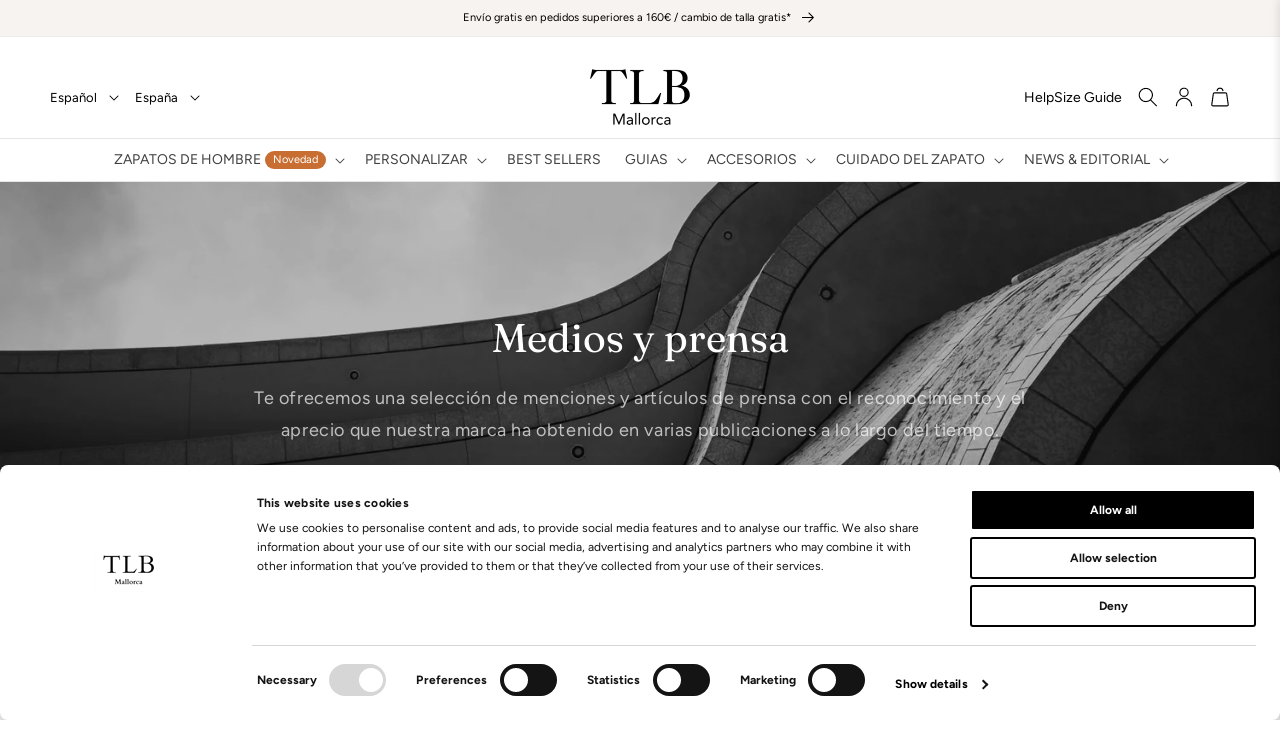

--- FILE ---
content_type: text/html; charset=utf-8
request_url: https://www.tlbmallorca.com/es/blogs/media
body_size: 67706
content:
<!doctype html>
<html class="no-js" lang="es">
  <head>
    

    <script data-cookieconsent="ignore">
      window.dataLayer = window.dataLayer || [];
      function gtag() {
        dataLayer.push(arguments);
      }
      gtag('consent', 'default', {
        ad_personalization: 'denied',
        ad_storage: 'denied',
        ad_user_data: 'denied',
        analytics_storage: 'denied',
        functionality_storage: 'denied',
        personalization_storage: 'denied',
        security_storage: 'granted',
        wait_for_update: 500,
      });
      gtag('set', 'ads_data_redaction', true);
      gtag('set', 'url_passthrough', true);
    </script>

    <script
      id="Cookiebot"
      src="https://consent.cookiebot.com/uc.js"
      data-cbid="d61a922e-86b0-438e-99c3-17d2cbe47428"
      data-blockingmode="auto"
      type="text/javascript"
    ></script>

    


    <meta charset="utf-8">
    <meta http-equiv="X-UA-Compatible" content="IE=edge">
    <meta name="viewport" content="width=device-width,initial-scale=1">
    <meta name="theme-color" content="">
    <link rel="canonical" href="https://www.tlbmallorca.com/es/blogs/media">
    <link rel="preconnect" href="https://cdn.shopify.com" crossorigin>

    <!-- Google Tag Manager -->
    <script>
      (function (w, d, s, l, i) {
        w[l] = w[l] || [];
        w[l].push({ 'gtm.start': new Date().getTime(), event: 'gtm.js' });
        var f = d.getElementsByTagName(s)[0],
          j = d.createElement(s),
          dl = l != 'dataLayer' ? '&l=' + l : '';
        j.async = true;
        j.src = 'https://www.googletagmanager.com/gtm.js?id=' + i + dl;
        f.parentNode.insertBefore(j, f);
      })(window, document, 'script', 'dataLayer', 'GTM-WRVFPHZ');
    </script>
    <!-- End Google Tag Manager --><link rel="icon" type="image/png" href="//www.tlbmallorca.com/cdn/shop/files/tlb_favicon.png?crop=center&height=32&v=1677493288&width=32"><link rel="preconnect" href="https://fonts.shopifycdn.com" crossorigin><title>
      Medios - Explora las últimas noticias y actualizaciones de TLB Mallorca
</title>

    
      <meta name="description" content="Explore la colección de medios de TLB Mallorca para conocer la cobertura, noticias y actualizaciones más recientes. Descubre información detrás de escena, lanzamientos de productos y más.">
    

    

<meta property="og:site_name" content="TLB Mallorca">
<meta property="og:url" content="https://www.tlbmallorca.com/es/blogs/media">
<meta property="og:title" content="Medios - Explora las últimas noticias y actualizaciones de TLB Mallorca">
<meta property="og:type" content="website">
<meta property="og:description" content="Explore la colección de medios de TLB Mallorca para conocer la cobertura, noticias y actualizaciones más recientes. Descubre información detrás de escena, lanzamientos de productos y más."><meta property="og:image" content="http://www.tlbmallorca.com/cdn/shop/files/FB.jpg?v=1680689611">
  <meta property="og:image:secure_url" content="https://www.tlbmallorca.com/cdn/shop/files/FB.jpg?v=1680689611">
  <meta property="og:image:width" content="1200">
  <meta property="og:image:height" content="1200"><meta name="twitter:card" content="summary_large_image">
<meta name="twitter:title" content="Medios - Explora las últimas noticias y actualizaciones de TLB Mallorca">
<meta name="twitter:description" content="Explore la colección de medios de TLB Mallorca para conocer la cobertura, noticias y actualizaciones más recientes. Descubre información detrás de escena, lanzamientos de productos y más.">


    <script src="//www.tlbmallorca.com/cdn/shop/t/44/assets/global.js?v=135566827545456846351763464316" defer="defer"></script>
    
      <script>
        // Pass available countries from Shopify to JavaScript
        window.shopifyAvailableCountries = [{
              code: 'AF',
              name: 'Afganistán'
            },{
              code: 'AL',
              name: 'Albania'
            },{
              code: 'DE',
              name: 'Alemania'
            },{
              code: 'AD',
              name: 'Andorra'
            },{
              code: 'AO',
              name: 'Angola'
            },{
              code: 'AI',
              name: 'Anguila'
            },{
              code: 'AG',
              name: 'Antigua y Barbuda'
            },{
              code: 'SA',
              name: 'Arabia Saudí'
            },{
              code: 'DZ',
              name: 'Argelia'
            },{
              code: 'AR',
              name: 'Argentina'
            },{
              code: 'AM',
              name: 'Armenia'
            },{
              code: 'AW',
              name: 'Aruba'
            },{
              code: 'AU',
              name: 'Australia'
            },{
              code: 'AT',
              name: 'Austria'
            },{
              code: 'AZ',
              name: 'Azerbaiyán'
            },{
              code: 'BS',
              name: 'Bahamas'
            },{
              code: 'BD',
              name: 'Bangladés'
            },{
              code: 'BB',
              name: 'Barbados'
            },{
              code: 'BH',
              name: 'Baréin'
            },{
              code: 'BE',
              name: 'Bélgica'
            },{
              code: 'BZ',
              name: 'Belice'
            },{
              code: 'BJ',
              name: 'Benín'
            },{
              code: 'BM',
              name: 'Bermudas'
            },{
              code: 'BY',
              name: 'Bielorrusia'
            },{
              code: 'BO',
              name: 'Bolivia'
            },{
              code: 'BA',
              name: 'Bosnia y Herzegovina'
            },{
              code: 'BW',
              name: 'Botsuana'
            },{
              code: 'BR',
              name: 'Brasil'
            },{
              code: 'BN',
              name: 'Brunéi'
            },{
              code: 'BG',
              name: 'Bulgaria'
            },{
              code: 'BF',
              name: 'Burkina Faso'
            },{
              code: 'BI',
              name: 'Burundi'
            },{
              code: 'BT',
              name: 'Bután'
            },{
              code: 'CV',
              name: 'Cabo Verde'
            },{
              code: 'KH',
              name: 'Camboya'
            },{
              code: 'CM',
              name: 'Camerún'
            },{
              code: 'CA',
              name: 'Canadá'
            },{
              code: 'BQ',
              name: 'Caribe neerlandés'
            },{
              code: 'QA',
              name: 'Catar'
            },{
              code: 'TD',
              name: 'Chad'
            },{
              code: 'CZ',
              name: 'Chequia'
            },{
              code: 'CL',
              name: 'Chile'
            },{
              code: 'CN',
              name: 'China'
            },{
              code: 'CY',
              name: 'Chipre'
            },{
              code: 'VA',
              name: 'Ciudad del Vaticano'
            },{
              code: 'CO',
              name: 'Colombia'
            },{
              code: 'KM',
              name: 'Comoras'
            },{
              code: 'CG',
              name: 'Congo'
            },{
              code: 'KR',
              name: 'Corea del Sur'
            },{
              code: 'CR',
              name: 'Costa Rica'
            },{
              code: 'CI',
              name: 'Côte d’Ivoire'
            },{
              code: 'HR',
              name: 'Croacia'
            },{
              code: 'CW',
              name: 'Curazao'
            },{
              code: 'DK',
              name: 'Dinamarca'
            },{
              code: 'DM',
              name: 'Dominica'
            },{
              code: 'EC',
              name: 'Ecuador'
            },{
              code: 'EG',
              name: 'Egipto'
            },{
              code: 'SV',
              name: 'El Salvador'
            },{
              code: 'AE',
              name: 'Emiratos Árabes Unidos'
            },{
              code: 'ER',
              name: 'Eritrea'
            },{
              code: 'SK',
              name: 'Eslovaquia'
            },{
              code: 'SI',
              name: 'Eslovenia'
            },{
              code: 'ES',
              name: 'España'
            },{
              code: 'US',
              name: 'Estados Unidos'
            },{
              code: 'EE',
              name: 'Estonia'
            },{
              code: 'SZ',
              name: 'Esuatini'
            },{
              code: 'ET',
              name: 'Etiopía'
            },{
              code: 'PH',
              name: 'Filipinas'
            },{
              code: 'FI',
              name: 'Finlandia'
            },{
              code: 'FJ',
              name: 'Fiyi'
            },{
              code: 'FR',
              name: 'Francia'
            },{
              code: 'GA',
              name: 'Gabón'
            },{
              code: 'GM',
              name: 'Gambia'
            },{
              code: 'GE',
              name: 'Georgia'
            },{
              code: 'GH',
              name: 'Ghana'
            },{
              code: 'GI',
              name: 'Gibraltar'
            },{
              code: 'GD',
              name: 'Granada'
            },{
              code: 'GR',
              name: 'Grecia'
            },{
              code: 'GL',
              name: 'Groenlandia'
            },{
              code: 'GP',
              name: 'Guadalupe'
            },{
              code: 'GT',
              name: 'Guatemala'
            },{
              code: 'GF',
              name: 'Guayana Francesa'
            },{
              code: 'GG',
              name: 'Guernesey'
            },{
              code: 'GN',
              name: 'Guinea'
            },{
              code: 'GQ',
              name: 'Guinea Ecuatorial'
            },{
              code: 'GW',
              name: 'Guinea-Bisáu'
            },{
              code: 'GY',
              name: 'Guyana'
            },{
              code: 'HT',
              name: 'Haití'
            },{
              code: 'HN',
              name: 'Honduras'
            },{
              code: 'HU',
              name: 'Hungría'
            },{
              code: 'IN',
              name: 'India'
            },{
              code: 'ID',
              name: 'Indonesia'
            },{
              code: 'IQ',
              name: 'Irak'
            },{
              code: 'IE',
              name: 'Irlanda'
            },{
              code: 'NF',
              name: 'Isla Norfolk'
            },{
              code: 'IM',
              name: 'Isla de Man'
            },{
              code: 'CX',
              name: 'Isla de Navidad'
            },{
              code: 'AC',
              name: 'Isla de la Ascensión'
            },{
              code: 'IS',
              name: 'Islandia'
            },{
              code: 'AX',
              name: 'Islas Aland'
            },{
              code: 'KY',
              name: 'Islas Caimán'
            },{
              code: 'CC',
              name: 'Islas Cocos'
            },{
              code: 'CK',
              name: 'Islas Cook'
            },{
              code: 'FO',
              name: 'Islas Feroe'
            },{
              code: 'GS',
              name: 'Islas Georgia del Sur y Sandwich del Sur'
            },{
              code: 'FK',
              name: 'Islas Malvinas'
            },{
              code: 'PN',
              name: 'Islas Pitcairn'
            },{
              code: 'SB',
              name: 'Islas Salomón'
            },{
              code: 'TC',
              name: 'Islas Turcas y Caicos'
            },{
              code: 'VG',
              name: 'Islas Vírgenes Británicas'
            },{
              code: 'UM',
              name: 'Islas menores alejadas de EE. UU.'
            },{
              code: 'IL',
              name: 'Israel'
            },{
              code: 'IT',
              name: 'Italia'
            },{
              code: 'JM',
              name: 'Jamaica'
            },{
              code: 'JP',
              name: 'Japón'
            },{
              code: 'JE',
              name: 'Jersey'
            },{
              code: 'JO',
              name: 'Jordania'
            },{
              code: 'KZ',
              name: 'Kazajistán'
            },{
              code: 'KE',
              name: 'Kenia'
            },{
              code: 'KG',
              name: 'Kirguistán'
            },{
              code: 'KI',
              name: 'Kiribati'
            },{
              code: 'XK',
              name: 'Kosovo'
            },{
              code: 'KW',
              name: 'Kuwait'
            },{
              code: 'LA',
              name: 'Laos'
            },{
              code: 'LS',
              name: 'Lesoto'
            },{
              code: 'LV',
              name: 'Letonia'
            },{
              code: 'LB',
              name: 'Líbano'
            },{
              code: 'LR',
              name: 'Liberia'
            },{
              code: 'LY',
              name: 'Libia'
            },{
              code: 'LI',
              name: 'Liechtenstein'
            },{
              code: 'LT',
              name: 'Lituania'
            },{
              code: 'LU',
              name: 'Luxemburgo'
            },{
              code: 'MK',
              name: 'Macedonia del Norte'
            },{
              code: 'MG',
              name: 'Madagascar'
            },{
              code: 'MY',
              name: 'Malasia'
            },{
              code: 'MW',
              name: 'Malaui'
            },{
              code: 'MV',
              name: 'Maldivas'
            },{
              code: 'ML',
              name: 'Mali'
            },{
              code: 'MT',
              name: 'Malta'
            },{
              code: 'MA',
              name: 'Marruecos'
            },{
              code: 'MQ',
              name: 'Martinica'
            },{
              code: 'MU',
              name: 'Mauricio'
            },{
              code: 'MR',
              name: 'Mauritania'
            },{
              code: 'YT',
              name: 'Mayotte'
            },{
              code: 'MX',
              name: 'México'
            },{
              code: 'MD',
              name: 'Moldavia'
            },{
              code: 'MC',
              name: 'Mónaco'
            },{
              code: 'MN',
              name: 'Mongolia'
            },{
              code: 'ME',
              name: 'Montenegro'
            },{
              code: 'MS',
              name: 'Montserrat'
            },{
              code: 'MZ',
              name: 'Mozambique'
            },{
              code: 'MM',
              name: 'Myanmar (Birmania)'
            },{
              code: 'NA',
              name: 'Namibia'
            },{
              code: 'NR',
              name: 'Nauru'
            },{
              code: 'NP',
              name: 'Nepal'
            },{
              code: 'NI',
              name: 'Nicaragua'
            },{
              code: 'NE',
              name: 'Níger'
            },{
              code: 'NG',
              name: 'Nigeria'
            },{
              code: 'NU',
              name: 'Niue'
            },{
              code: 'NO',
              name: 'Noruega'
            },{
              code: 'NC',
              name: 'Nueva Caledonia'
            },{
              code: 'NZ',
              name: 'Nueva Zelanda'
            },{
              code: 'OM',
              name: 'Omán'
            },{
              code: 'NL',
              name: 'Países Bajos'
            },{
              code: 'PK',
              name: 'Pakistán'
            },{
              code: 'PA',
              name: 'Panamá'
            },{
              code: 'PG',
              name: 'Papúa Nueva Guinea'
            },{
              code: 'PY',
              name: 'Paraguay'
            },{
              code: 'PE',
              name: 'Perú'
            },{
              code: 'PF',
              name: 'Polinesia Francesa'
            },{
              code: 'PL',
              name: 'Polonia'
            },{
              code: 'PT',
              name: 'Portugal'
            },{
              code: 'HK',
              name: 'RAE de Hong Kong (China)'
            },{
              code: 'MO',
              name: 'RAE de Macao (China)'
            },{
              code: 'GB',
              name: 'Reino Unido'
            },{
              code: 'CF',
              name: 'República Centroafricana'
            },{
              code: 'CD',
              name: 'República Democrática del Congo'
            },{
              code: 'DO',
              name: 'República Dominicana'
            },{
              code: 'RE',
              name: 'Reunión'
            },{
              code: 'RW',
              name: 'Ruanda'
            },{
              code: 'RO',
              name: 'Rumanía'
            },{
              code: 'RU',
              name: 'Rusia'
            },{
              code: 'EH',
              name: 'Sáhara Occidental'
            },{
              code: 'WS',
              name: 'Samoa'
            },{
              code: 'BL',
              name: 'San Bartolomé'
            },{
              code: 'KN',
              name: 'San Cristóbal y Nieves'
            },{
              code: 'SM',
              name: 'San Marino'
            },{
              code: 'MF',
              name: 'San Martín'
            },{
              code: 'PM',
              name: 'San Pedro y Miquelón'
            },{
              code: 'VC',
              name: 'San Vicente y las Granadinas'
            },{
              code: 'SH',
              name: 'Santa Elena'
            },{
              code: 'LC',
              name: 'Santa Lucía'
            },{
              code: 'ST',
              name: 'Santo Tomé y Príncipe'
            },{
              code: 'SN',
              name: 'Senegal'
            },{
              code: 'RS',
              name: 'Serbia'
            },{
              code: 'SC',
              name: 'Seychelles'
            },{
              code: 'SL',
              name: 'Sierra Leona'
            },{
              code: 'SG',
              name: 'Singapur'
            },{
              code: 'SX',
              name: 'Sint Maarten'
            },{
              code: 'SO',
              name: 'Somalia'
            },{
              code: 'LK',
              name: 'Sri Lanka'
            },{
              code: 'ZA',
              name: 'Sudáfrica'
            },{
              code: 'SD',
              name: 'Sudán'
            },{
              code: 'SS',
              name: 'Sudán del Sur'
            },{
              code: 'SE',
              name: 'Suecia'
            },{
              code: 'CH',
              name: 'Suiza'
            },{
              code: 'SR',
              name: 'Surinam'
            },{
              code: 'SJ',
              name: 'Svalbard y Jan Mayen'
            },{
              code: 'TH',
              name: 'Tailandia'
            },{
              code: 'TW',
              name: 'Taiwán'
            },{
              code: 'TZ',
              name: 'Tanzania'
            },{
              code: 'TJ',
              name: 'Tayikistán'
            },{
              code: 'IO',
              name: 'Territorio Británico del Océano Índico'
            },{
              code: 'TF',
              name: 'Territorios Australes Franceses'
            },{
              code: 'PS',
              name: 'Territorios Palestinos'
            },{
              code: 'TL',
              name: 'Timor-Leste'
            },{
              code: 'TG',
              name: 'Togo'
            },{
              code: 'TK',
              name: 'Tokelau'
            },{
              code: 'TO',
              name: 'Tonga'
            },{
              code: 'TT',
              name: 'Trinidad y Tobago'
            },{
              code: 'TA',
              name: 'Tristán de Acuña'
            },{
              code: 'TN',
              name: 'Túnez'
            },{
              code: 'TM',
              name: 'Turkmenistán'
            },{
              code: 'TR',
              name: 'Turquía'
            },{
              code: 'TV',
              name: 'Tuvalu'
            },{
              code: 'UA',
              name: 'Ucrania'
            },{
              code: 'UG',
              name: 'Uganda'
            },{
              code: 'UY',
              name: 'Uruguay'
            },{
              code: 'UZ',
              name: 'Uzbekistán'
            },{
              code: 'VU',
              name: 'Vanuatu'
            },{
              code: 'VE',
              name: 'Venezuela'
            },{
              code: 'VN',
              name: 'Vietnam'
            },{
              code: 'WF',
              name: 'Wallis y Futuna'
            },{
              code: 'YE',
              name: 'Yemen'
            },{
              code: 'DJ',
              name: 'Yibuti'
            },{
              code: 'ZM',
              name: 'Zambia'
            },{
              code: 'ZW',
              name: 'Zimbabue'
            }];
      </script>
      <script src="//www.tlbmallorca.com/cdn/shop/t/44/assets/country-detection-popup.js?v=86916449814959515491758657289" defer="defer"></script>
    
    <script>window.performance && window.performance.mark && window.performance.mark('shopify.content_for_header.start');</script><meta name="facebook-domain-verification" content="0ygzg73yftwqzijes2v3qrnxdggvhu">
<meta name="google-site-verification" content="Vg5HezHCTeNVgFYWxPcP3uVRZKRdCBKn40dIFnkT3TQ">
<meta id="shopify-digital-wallet" name="shopify-digital-wallet" content="/71872512301/digital_wallets/dialog">
<meta name="shopify-checkout-api-token" content="b57a30d0dad7d74d2d67edeb5706c3c8">
<meta id="in-context-paypal-metadata" data-shop-id="71872512301" data-venmo-supported="false" data-environment="production" data-locale="es_ES" data-paypal-v4="true" data-currency="EUR">
<link rel="alternate" type="application/atom+xml" title="Feed" href="/es/blogs/media.atom" />
<link rel="alternate" hreflang="x-default" href="https://www.tlbmallorca.com/blogs/media">
<link rel="alternate" hreflang="en" href="https://www.tlbmallorca.com/blogs/media">
<link rel="alternate" hreflang="es" href="https://www.tlbmallorca.com/es/blogs/media">
<script async="async" src="/checkouts/internal/preloads.js?locale=es-ES"></script>
<link rel="preconnect" href="https://shop.app" crossorigin="anonymous">
<script async="async" src="https://shop.app/checkouts/internal/preloads.js?locale=es-ES&shop_id=71872512301" crossorigin="anonymous"></script>
<script id="apple-pay-shop-capabilities" type="application/json">{"shopId":71872512301,"countryCode":"ES","currencyCode":"EUR","merchantCapabilities":["supports3DS"],"merchantId":"gid:\/\/shopify\/Shop\/71872512301","merchantName":"TLB Mallorca","requiredBillingContactFields":["postalAddress","email","phone"],"requiredShippingContactFields":["postalAddress","email","phone"],"shippingType":"shipping","supportedNetworks":["visa","maestro","masterCard","amex"],"total":{"type":"pending","label":"TLB Mallorca","amount":"1.00"},"shopifyPaymentsEnabled":true,"supportsSubscriptions":true}</script>
<script id="shopify-features" type="application/json">{"accessToken":"b57a30d0dad7d74d2d67edeb5706c3c8","betas":["rich-media-storefront-analytics"],"domain":"www.tlbmallorca.com","predictiveSearch":true,"shopId":71872512301,"locale":"es"}</script>
<script>var Shopify = Shopify || {};
Shopify.shop = "tlb-mallorca.myshopify.com";
Shopify.locale = "es";
Shopify.currency = {"active":"EUR","rate":"1.0"};
Shopify.country = "ES";
Shopify.theme = {"name":"Shopify-Theme-TLB-Mallorca\/main","id":169158377806,"schema_name":"Dawn","schema_version":"7.0.1","theme_store_id":null,"role":"main"};
Shopify.theme.handle = "null";
Shopify.theme.style = {"id":null,"handle":null};
Shopify.cdnHost = "www.tlbmallorca.com/cdn";
Shopify.routes = Shopify.routes || {};
Shopify.routes.root = "/es/";</script>
<script type="module">!function(o){(o.Shopify=o.Shopify||{}).modules=!0}(window);</script>
<script>!function(o){function n(){var o=[];function n(){o.push(Array.prototype.slice.apply(arguments))}return n.q=o,n}var t=o.Shopify=o.Shopify||{};t.loadFeatures=n(),t.autoloadFeatures=n()}(window);</script>
<script>
  window.ShopifyPay = window.ShopifyPay || {};
  window.ShopifyPay.apiHost = "shop.app\/pay";
  window.ShopifyPay.redirectState = null;
</script>
<script id="shop-js-analytics" type="application/json">{"pageType":"blog"}</script>
<script defer="defer" async type="module" src="//www.tlbmallorca.com/cdn/shopifycloud/shop-js/modules/v2/client.init-shop-cart-sync_2Gr3Q33f.es.esm.js"></script>
<script defer="defer" async type="module" src="//www.tlbmallorca.com/cdn/shopifycloud/shop-js/modules/v2/chunk.common_noJfOIa7.esm.js"></script>
<script defer="defer" async type="module" src="//www.tlbmallorca.com/cdn/shopifycloud/shop-js/modules/v2/chunk.modal_Deo2FJQo.esm.js"></script>
<script type="module">
  await import("//www.tlbmallorca.com/cdn/shopifycloud/shop-js/modules/v2/client.init-shop-cart-sync_2Gr3Q33f.es.esm.js");
await import("//www.tlbmallorca.com/cdn/shopifycloud/shop-js/modules/v2/chunk.common_noJfOIa7.esm.js");
await import("//www.tlbmallorca.com/cdn/shopifycloud/shop-js/modules/v2/chunk.modal_Deo2FJQo.esm.js");

  window.Shopify.SignInWithShop?.initShopCartSync?.({"fedCMEnabled":true,"windoidEnabled":true});

</script>
<script>
  window.Shopify = window.Shopify || {};
  if (!window.Shopify.featureAssets) window.Shopify.featureAssets = {};
  window.Shopify.featureAssets['shop-js'] = {"shop-cart-sync":["modules/v2/client.shop-cart-sync_CLKquFP5.es.esm.js","modules/v2/chunk.common_noJfOIa7.esm.js","modules/v2/chunk.modal_Deo2FJQo.esm.js"],"init-fed-cm":["modules/v2/client.init-fed-cm_UIHl99eI.es.esm.js","modules/v2/chunk.common_noJfOIa7.esm.js","modules/v2/chunk.modal_Deo2FJQo.esm.js"],"shop-cash-offers":["modules/v2/client.shop-cash-offers_CmfU17z0.es.esm.js","modules/v2/chunk.common_noJfOIa7.esm.js","modules/v2/chunk.modal_Deo2FJQo.esm.js"],"shop-login-button":["modules/v2/client.shop-login-button_TNcmr2ON.es.esm.js","modules/v2/chunk.common_noJfOIa7.esm.js","modules/v2/chunk.modal_Deo2FJQo.esm.js"],"pay-button":["modules/v2/client.pay-button_Bev6HBFS.es.esm.js","modules/v2/chunk.common_noJfOIa7.esm.js","modules/v2/chunk.modal_Deo2FJQo.esm.js"],"shop-button":["modules/v2/client.shop-button_D1FAYBb2.es.esm.js","modules/v2/chunk.common_noJfOIa7.esm.js","modules/v2/chunk.modal_Deo2FJQo.esm.js"],"avatar":["modules/v2/client.avatar_BTnouDA3.es.esm.js"],"init-windoid":["modules/v2/client.init-windoid_DEZXpPDW.es.esm.js","modules/v2/chunk.common_noJfOIa7.esm.js","modules/v2/chunk.modal_Deo2FJQo.esm.js"],"init-shop-for-new-customer-accounts":["modules/v2/client.init-shop-for-new-customer-accounts_BplbpZyb.es.esm.js","modules/v2/client.shop-login-button_TNcmr2ON.es.esm.js","modules/v2/chunk.common_noJfOIa7.esm.js","modules/v2/chunk.modal_Deo2FJQo.esm.js"],"init-shop-email-lookup-coordinator":["modules/v2/client.init-shop-email-lookup-coordinator_HqkMc84a.es.esm.js","modules/v2/chunk.common_noJfOIa7.esm.js","modules/v2/chunk.modal_Deo2FJQo.esm.js"],"init-shop-cart-sync":["modules/v2/client.init-shop-cart-sync_2Gr3Q33f.es.esm.js","modules/v2/chunk.common_noJfOIa7.esm.js","modules/v2/chunk.modal_Deo2FJQo.esm.js"],"shop-toast-manager":["modules/v2/client.shop-toast-manager_SugAQS8a.es.esm.js","modules/v2/chunk.common_noJfOIa7.esm.js","modules/v2/chunk.modal_Deo2FJQo.esm.js"],"init-customer-accounts":["modules/v2/client.init-customer-accounts_fxIyJgvX.es.esm.js","modules/v2/client.shop-login-button_TNcmr2ON.es.esm.js","modules/v2/chunk.common_noJfOIa7.esm.js","modules/v2/chunk.modal_Deo2FJQo.esm.js"],"init-customer-accounts-sign-up":["modules/v2/client.init-customer-accounts-sign-up_DnItKKRk.es.esm.js","modules/v2/client.shop-login-button_TNcmr2ON.es.esm.js","modules/v2/chunk.common_noJfOIa7.esm.js","modules/v2/chunk.modal_Deo2FJQo.esm.js"],"shop-follow-button":["modules/v2/client.shop-follow-button_Bfwbpk3m.es.esm.js","modules/v2/chunk.common_noJfOIa7.esm.js","modules/v2/chunk.modal_Deo2FJQo.esm.js"],"checkout-modal":["modules/v2/client.checkout-modal_BA6xEtNy.es.esm.js","modules/v2/chunk.common_noJfOIa7.esm.js","modules/v2/chunk.modal_Deo2FJQo.esm.js"],"shop-login":["modules/v2/client.shop-login_D2RP8Rbe.es.esm.js","modules/v2/chunk.common_noJfOIa7.esm.js","modules/v2/chunk.modal_Deo2FJQo.esm.js"],"lead-capture":["modules/v2/client.lead-capture_Dq1M6aah.es.esm.js","modules/v2/chunk.common_noJfOIa7.esm.js","modules/v2/chunk.modal_Deo2FJQo.esm.js"],"payment-terms":["modules/v2/client.payment-terms_DYWUeaxY.es.esm.js","modules/v2/chunk.common_noJfOIa7.esm.js","modules/v2/chunk.modal_Deo2FJQo.esm.js"]};
</script>
<script>(function() {
  var isLoaded = false;
  function asyncLoad() {
    if (isLoaded) return;
    isLoaded = true;
    var urls = ["https:\/\/cdn.nfcube.com\/instafeed-0b0432a625d8ff106f7e2b9f326887f3.js?shop=tlb-mallorca.myshopify.com"];
    for (var i = 0; i < urls.length; i++) {
      var s = document.createElement('script');
      s.type = 'text/javascript';
      s.async = true;
      s.src = urls[i];
      var x = document.getElementsByTagName('script')[0];
      x.parentNode.insertBefore(s, x);
    }
  };
  if(window.attachEvent) {
    window.attachEvent('onload', asyncLoad);
  } else {
    window.addEventListener('load', asyncLoad, false);
  }
})();</script>
<script id="__st">var __st={"a":71872512301,"offset":3600,"reqid":"bca9aaf6-1ccf-4d93-928f-a47cd981d43a-1769032379","pageurl":"www.tlbmallorca.com\/es\/blogs\/media","s":"blogs-99913105742","u":"c190738ac022","p":"blog","rtyp":"blog","rid":99913105742};</script>
<script>window.ShopifyPaypalV4VisibilityTracking = true;</script>
<script id="captcha-bootstrap">!function(){'use strict';const t='contact',e='account',n='new_comment',o=[[t,t],['blogs',n],['comments',n],[t,'customer']],c=[[e,'customer_login'],[e,'guest_login'],[e,'recover_customer_password'],[e,'create_customer']],r=t=>t.map((([t,e])=>`form[action*='/${t}']:not([data-nocaptcha='true']) input[name='form_type'][value='${e}']`)).join(','),a=t=>()=>t?[...document.querySelectorAll(t)].map((t=>t.form)):[];function s(){const t=[...o],e=r(t);return a(e)}const i='password',u='form_key',d=['recaptcha-v3-token','g-recaptcha-response','h-captcha-response',i],f=()=>{try{return window.sessionStorage}catch{return}},m='__shopify_v',_=t=>t.elements[u];function p(t,e,n=!1){try{const o=window.sessionStorage,c=JSON.parse(o.getItem(e)),{data:r}=function(t){const{data:e,action:n}=t;return t[m]||n?{data:e,action:n}:{data:t,action:n}}(c);for(const[e,n]of Object.entries(r))t.elements[e]&&(t.elements[e].value=n);n&&o.removeItem(e)}catch(o){console.error('form repopulation failed',{error:o})}}const l='form_type',E='cptcha';function T(t){t.dataset[E]=!0}const w=window,h=w.document,L='Shopify',v='ce_forms',y='captcha';let A=!1;((t,e)=>{const n=(g='f06e6c50-85a8-45c8-87d0-21a2b65856fe',I='https://cdn.shopify.com/shopifycloud/storefront-forms-hcaptcha/ce_storefront_forms_captcha_hcaptcha.v1.5.2.iife.js',D={infoText:'Protegido por hCaptcha',privacyText:'Privacidad',termsText:'Términos'},(t,e,n)=>{const o=w[L][v],c=o.bindForm;if(c)return c(t,g,e,D).then(n);var r;o.q.push([[t,g,e,D],n]),r=I,A||(h.body.append(Object.assign(h.createElement('script'),{id:'captcha-provider',async:!0,src:r})),A=!0)});var g,I,D;w[L]=w[L]||{},w[L][v]=w[L][v]||{},w[L][v].q=[],w[L][y]=w[L][y]||{},w[L][y].protect=function(t,e){n(t,void 0,e),T(t)},Object.freeze(w[L][y]),function(t,e,n,w,h,L){const[v,y,A,g]=function(t,e,n){const i=e?o:[],u=t?c:[],d=[...i,...u],f=r(d),m=r(i),_=r(d.filter((([t,e])=>n.includes(e))));return[a(f),a(m),a(_),s()]}(w,h,L),I=t=>{const e=t.target;return e instanceof HTMLFormElement?e:e&&e.form},D=t=>v().includes(t);t.addEventListener('submit',(t=>{const e=I(t);if(!e)return;const n=D(e)&&!e.dataset.hcaptchaBound&&!e.dataset.recaptchaBound,o=_(e),c=g().includes(e)&&(!o||!o.value);(n||c)&&t.preventDefault(),c&&!n&&(function(t){try{if(!f())return;!function(t){const e=f();if(!e)return;const n=_(t);if(!n)return;const o=n.value;o&&e.removeItem(o)}(t);const e=Array.from(Array(32),(()=>Math.random().toString(36)[2])).join('');!function(t,e){_(t)||t.append(Object.assign(document.createElement('input'),{type:'hidden',name:u})),t.elements[u].value=e}(t,e),function(t,e){const n=f();if(!n)return;const o=[...t.querySelectorAll(`input[type='${i}']`)].map((({name:t})=>t)),c=[...d,...o],r={};for(const[a,s]of new FormData(t).entries())c.includes(a)||(r[a]=s);n.setItem(e,JSON.stringify({[m]:1,action:t.action,data:r}))}(t,e)}catch(e){console.error('failed to persist form',e)}}(e),e.submit())}));const S=(t,e)=>{t&&!t.dataset[E]&&(n(t,e.some((e=>e===t))),T(t))};for(const o of['focusin','change'])t.addEventListener(o,(t=>{const e=I(t);D(e)&&S(e,y())}));const B=e.get('form_key'),M=e.get(l),P=B&&M;t.addEventListener('DOMContentLoaded',(()=>{const t=y();if(P)for(const e of t)e.elements[l].value===M&&p(e,B);[...new Set([...A(),...v().filter((t=>'true'===t.dataset.shopifyCaptcha))])].forEach((e=>S(e,t)))}))}(h,new URLSearchParams(w.location.search),n,t,e,['guest_login'])})(!0,!0)}();</script>
<script integrity="sha256-4kQ18oKyAcykRKYeNunJcIwy7WH5gtpwJnB7kiuLZ1E=" data-source-attribution="shopify.loadfeatures" defer="defer" src="//www.tlbmallorca.com/cdn/shopifycloud/storefront/assets/storefront/load_feature-a0a9edcb.js" crossorigin="anonymous"></script>
<script crossorigin="anonymous" defer="defer" src="//www.tlbmallorca.com/cdn/shopifycloud/storefront/assets/shopify_pay/storefront-65b4c6d7.js?v=20250812"></script>
<script data-source-attribution="shopify.dynamic_checkout.dynamic.init">var Shopify=Shopify||{};Shopify.PaymentButton=Shopify.PaymentButton||{isStorefrontPortableWallets:!0,init:function(){window.Shopify.PaymentButton.init=function(){};var t=document.createElement("script");t.src="https://www.tlbmallorca.com/cdn/shopifycloud/portable-wallets/latest/portable-wallets.es.js",t.type="module",document.head.appendChild(t)}};
</script>
<script data-source-attribution="shopify.dynamic_checkout.buyer_consent">
  function portableWalletsHideBuyerConsent(e){var t=document.getElementById("shopify-buyer-consent"),n=document.getElementById("shopify-subscription-policy-button");t&&n&&(t.classList.add("hidden"),t.setAttribute("aria-hidden","true"),n.removeEventListener("click",e))}function portableWalletsShowBuyerConsent(e){var t=document.getElementById("shopify-buyer-consent"),n=document.getElementById("shopify-subscription-policy-button");t&&n&&(t.classList.remove("hidden"),t.removeAttribute("aria-hidden"),n.addEventListener("click",e))}window.Shopify?.PaymentButton&&(window.Shopify.PaymentButton.hideBuyerConsent=portableWalletsHideBuyerConsent,window.Shopify.PaymentButton.showBuyerConsent=portableWalletsShowBuyerConsent);
</script>
<script data-source-attribution="shopify.dynamic_checkout.cart.bootstrap">document.addEventListener("DOMContentLoaded",(function(){function t(){return document.querySelector("shopify-accelerated-checkout-cart, shopify-accelerated-checkout")}if(t())Shopify.PaymentButton.init();else{new MutationObserver((function(e,n){t()&&(Shopify.PaymentButton.init(),n.disconnect())})).observe(document.body,{childList:!0,subtree:!0})}}));
</script>
<link id="shopify-accelerated-checkout-styles" rel="stylesheet" media="screen" href="https://www.tlbmallorca.com/cdn/shopifycloud/portable-wallets/latest/accelerated-checkout-backwards-compat.css" crossorigin="anonymous">
<style id="shopify-accelerated-checkout-cart">
        #shopify-buyer-consent {
  margin-top: 1em;
  display: inline-block;
  width: 100%;
}

#shopify-buyer-consent.hidden {
  display: none;
}

#shopify-subscription-policy-button {
  background: none;
  border: none;
  padding: 0;
  text-decoration: underline;
  font-size: inherit;
  cursor: pointer;
}

#shopify-subscription-policy-button::before {
  box-shadow: none;
}

      </style>
<script id="sections-script" data-sections="footer" defer="defer" src="//www.tlbmallorca.com/cdn/shop/t/44/compiled_assets/scripts.js?v=20570"></script>
<script>window.performance && window.performance.mark && window.performance.mark('shopify.content_for_header.end');</script>

    <script>
function feedback() {
  const p = window.Shopify.customerPrivacy;
  console.log(`Tracking ${p.userCanBeTracked() ? "en" : "dis"}abled`);
}
window.Shopify.loadFeatures(
  [
    {
      name: "consent-tracking-api",
      version: "0.1",
    },
  ],
  function (error) {
    if (error) throw error;
    if ("Cookiebot" in window)
      window.Shopify.customerPrivacy.setTrackingConsent({
        "analytics": false,
        "marketing": false,
        "preferences": false,
        "sale_of_data": false,
      }, () => console.log("Awaiting consent")
    );
  }
);
window.addEventListener("CookiebotOnConsentReady", function () {
  const C = Cookiebot.consent;
  window.Shopify.customerPrivacy.setTrackingConsent({
      "analytics": C["statistics"],
      "marketing": C["marketing"],
      "preferences": C["preferences"],
      "sale_of_data": C["marketing"],
    }, () => console.log("Consent captured")
  );
});
</script>


    <style data-shopify>
      
          :root,
          .color-scheme-1 {
            --color-background: 255,255,255;
          
            --gradient-background: #ffffff;
          

          

          --color-foreground: 0,0,0;
          --color-background-contrast: 191,191,191;
          --color-shadow: 46,42,57;
          --color-button: 0,0,0;
          --color-button-text: 255,255,255;
          --color-secondary-button: 255,255,255;
          --color-secondary-button-text: 0,0,0;
          --color-link: 0,0,0;
          --color-badge-foreground: 0,0,0;
          --color-badge-background: 255,255,255;
          --color-badge-border: 0,0,0;
          --payment-terms-background-color: rgb(255 255 255);
        }
        
          
          .color-scheme-2 {
            --color-background: 0,0,0;
          
            --gradient-background: #000000;
          

          

          --color-foreground: 255,255,255;
          --color-background-contrast: 128,128,128;
          --color-shadow: 46,42,57;
          --color-button: 255,255,255;
          --color-button-text: 0,0,0;
          --color-secondary-button: 18,18,18;
          --color-secondary-button-text: 255,255,255;
          --color-link: 255,255,255;
          --color-badge-foreground: 255,255,255;
          --color-badge-background: 0,0,0;
          --color-badge-border: 255,255,255;
          --payment-terms-background-color: rgb(0 0 0);
        }
        
          
          .color-scheme-3 {
            --color-background: 0,0,0;
          
            --gradient-background: rgba(0,0,0,0);
          

          

          --color-foreground: 255,255,255;
          --color-background-contrast: 128,128,128;
          --color-shadow: 46,42,57;
          --color-button: 255,255,255;
          --color-button-text: 0,0,0;
          --color-secondary-button: 0,0,0;
          --color-secondary-button-text: 255,255,255;
          --color-link: 255,255,255;
          --color-badge-foreground: 255,255,255;
          --color-badge-background: 0,0,0;
          --color-badge-border: 255,255,255;
          --payment-terms-background-color: rgb(0 0 0);
        }
        
          
          .color-scheme-4 {
            --color-background: 247,243,240;
          
            --gradient-background: #f7f3f0;
          

          

          --color-foreground: 0,0,0;
          --color-background-contrast: 203,176,157;
          --color-shadow: 46,42,57;
          --color-button: 255,255,255;
          --color-button-text: 13,29,43;
          --color-secondary-button: 18,18,18;
          --color-secondary-button-text: 0,0,0;
          --color-link: 0,0,0;
          --color-badge-foreground: 0,0,0;
          --color-badge-background: 247,243,240;
          --color-badge-border: 0,0,0;
          --payment-terms-background-color: rgb(247 243 240);
        }
        
          
          .color-scheme-5 {
            --color-background: 0,0,0;
          
            --gradient-background: rgba(0,0,0,0);
          

          

          --color-foreground: 0,0,0;
          --color-background-contrast: 128,128,128;
          --color-shadow: 255,255,255;
          --color-button: 255,255,255;
          --color-button-text: 0,0,0;
          --color-secondary-button: 255,255,255;
          --color-secondary-button-text: 0,0,0;
          --color-link: 0,0,0;
          --color-badge-foreground: 0,0,0;
          --color-badge-background: 0,0,0;
          --color-badge-border: 0,0,0;
          --payment-terms-background-color: rgb(0 0 0);
        }
        
          
          .color-scheme-aaf69447-b9bd-44a4-bb11-c4dde32b02bd {
            --color-background: 0,0,0;
          
            --gradient-background: rgba(0,0,0,0);
          

          

          --color-foreground: 0,0,0;
          --color-background-contrast: 128,128,128;
          --color-shadow: 46,42,57;
          --color-button: 0,0,0;
          --color-button-text: 255,255,255;
          --color-secondary-button: 18,18,18;
          --color-secondary-button-text: 255,255,255;
          --color-link: 255,255,255;
          --color-badge-foreground: 0,0,0;
          --color-badge-background: 0,0,0;
          --color-badge-border: 0,0,0;
          --payment-terms-background-color: rgb(0 0 0);
        }
        
          
          .color-scheme-6995cce5-3a10-4851-bf29-1a6a4ffc1ed6 {
            --color-background: 255,255,255;
          
            --gradient-background: #ffffff;
          

          

          --color-foreground: 239,168,48;
          --color-background-contrast: 191,191,191;
          --color-shadow: 46,42,57;
          --color-button: 0,0,0;
          --color-button-text: 255,255,255;
          --color-secondary-button: 18,18,18;
          --color-secondary-button-text: 0,0,0;
          --color-link: 0,0,0;
          --color-badge-foreground: 239,168,48;
          --color-badge-background: 255,255,255;
          --color-badge-border: 239,168,48;
          --payment-terms-background-color: rgb(255 255 255);
        }
        
          
          .color-scheme-5b7bee4a-a7cb-4b5b-ae85-a70c4d67ae38 {
            --color-background: 0,0,0;
          
            --gradient-background: rgba(0,0,0,0);
          

          

          --color-foreground: 18,18,18;
          --color-background-contrast: 128,128,128;
          --color-shadow: 46,42,57;
          --color-button: 255,255,255;
          --color-button-text: 255,255,255;
          --color-secondary-button: 255,255,255;
          --color-secondary-button-text: 0,0,0;
          --color-link: 0,0,0;
          --color-badge-foreground: 18,18,18;
          --color-badge-background: 0,0,0;
          --color-badge-border: 18,18,18;
          --payment-terms-background-color: rgb(0 0 0);
        }
        
          
          .color-scheme-729867da-bbe4-48e9-b1d8-6ff0f10f5103 {
            --color-background: 33,46,60;
          
            --gradient-background: #212e3c;
          

          

          --color-foreground: 250,250,250;
          --color-background-contrast: 42,59,76;
          --color-shadow: 46,42,57;
          --color-button: 0,0,0;
          --color-button-text: 255,255,255;
          --color-secondary-button: 33,46,60;
          --color-secondary-button-text: 250,250,250;
          --color-link: 250,250,250;
          --color-badge-foreground: 250,250,250;
          --color-badge-background: 33,46,60;
          --color-badge-border: 250,250,250;
          --payment-terms-background-color: rgb(33 46 60);
        }
        
          
          .color-scheme-1442541c-a812-4c96-bc24-311d41f4ad71 {
            --color-background: 239,168,48;
          
            --gradient-background: #efa830;
          

          

          --color-foreground: 0,0,0;
          --color-background-contrast: 148,97,11;
          --color-shadow: 46,42,57;
          --color-button: 239,168,48;
          --color-button-text: 239,168,48;
          --color-secondary-button: 239,168,48;
          --color-secondary-button-text: 247,243,240;
          --color-link: 247,243,240;
          --color-badge-foreground: 0,0,0;
          --color-badge-background: 239,168,48;
          --color-badge-border: 0,0,0;
          --payment-terms-background-color: rgb(239 168 48);
        }
        

        body, .color-scheme-1, .color-scheme-2, .color-scheme-3, .color-scheme-4, .color-scheme-5, .color-scheme-aaf69447-b9bd-44a4-bb11-c4dde32b02bd, .color-scheme-6995cce5-3a10-4851-bf29-1a6a4ffc1ed6, .color-scheme-5b7bee4a-a7cb-4b5b-ae85-a70c4d67ae38, .color-scheme-729867da-bbe4-48e9-b1d8-6ff0f10f5103, .color-scheme-1442541c-a812-4c96-bc24-311d41f4ad71 {
          color: rgba(var(--color-foreground), 1);
          background-color: rgb(var(--color-background));
        }

        @font-face {
  font-family: Figtree;
  font-weight: 400;
  font-style: normal;
  font-display: swap;
  src: url("//www.tlbmallorca.com/cdn/fonts/figtree/figtree_n4.3c0838aba1701047e60be6a99a1b0a40ce9b8419.woff2") format("woff2"),
       url("//www.tlbmallorca.com/cdn/fonts/figtree/figtree_n4.c0575d1db21fc3821f17fd6617d3dee552312137.woff") format("woff");
}

        @font-face {
  font-family: Figtree;
  font-weight: 700;
  font-style: normal;
  font-display: swap;
  src: url("//www.tlbmallorca.com/cdn/fonts/figtree/figtree_n7.2fd9bfe01586148e644724096c9d75e8c7a90e55.woff2") format("woff2"),
       url("//www.tlbmallorca.com/cdn/fonts/figtree/figtree_n7.ea05de92d862f9594794ab281c4c3a67501ef5fc.woff") format("woff");
}

        @font-face {
  font-family: Figtree;
  font-weight: 400;
  font-style: italic;
  font-display: swap;
  src: url("//www.tlbmallorca.com/cdn/fonts/figtree/figtree_i4.89f7a4275c064845c304a4cf8a4a586060656db2.woff2") format("woff2"),
       url("//www.tlbmallorca.com/cdn/fonts/figtree/figtree_i4.6f955aaaafc55a22ffc1f32ecf3756859a5ad3e2.woff") format("woff");
}

        @font-face {
  font-family: Figtree;
  font-weight: 700;
  font-style: italic;
  font-display: swap;
  src: url("//www.tlbmallorca.com/cdn/fonts/figtree/figtree_i7.06add7096a6f2ab742e09ec7e498115904eda1fe.woff2") format("woff2"),
       url("//www.tlbmallorca.com/cdn/fonts/figtree/figtree_i7.ee584b5fcaccdbb5518c0228158941f8df81b101.woff") format("woff");
}

        @font-face {
  font-family: Fraunces;
  font-weight: 400;
  font-style: normal;
  font-display: swap;
  src: url("//www.tlbmallorca.com/cdn/fonts/fraunces/fraunces_n4.8e6986daad4907c36a536fb8d55aaf5318c974ca.woff2") format("woff2"),
       url("//www.tlbmallorca.com/cdn/fonts/fraunces/fraunces_n4.879060358fafcf2c4c4b6df76c608dc301ced93b.woff") format("woff");
}


        :root {
          --font-body-family: Figtree, sans-serif;
          --font-body-style: normal;
          --font-body-weight: 400;
          --font-body-weight-bold: 700;

          --font-heading-family: Fraunces, serif;
          --font-heading-style: normal;
          --font-heading-weight: 400;

          --font-body-scale: 1.0;
          --font-heading-scale: 1.0;

          --color-base-text: 18, 18, 18;
          --color-shadow: 18, 18, 18;
          --color-base-background-1: 255, 255, 255;
          --color-base-background-2: 250, 250, 250;
          --color-base-solid-button-labels: 255, 255, 255;
          --color-base-outline-button-labels: 18, 18, 18;
          --color-base-accent-1: 0, 0, 0;
          --color-base-accent-2: 0, 0, 0;
          --payment-terms-background-color: #ffffff;

          --gradient-base-background-1: #ffffff;
          --gradient-base-background-2: #fafafa;
          --gradient-base-accent-1: #000000;
          --gradient-base-accent-2: #000000;

          --media-padding: px;
          --media-border-opacity: 0.05;
          --media-border-width: 0px;
          --media-radius: 0px;
          --media-shadow-opacity: 0.0;
          --media-shadow-horizontal-offset: 0px;
          --media-shadow-vertical-offset: 4px;
          --media-shadow-blur-radius: 5px;
          --media-shadow-visible: 0;

          --page-width: 150rem;
          /* --page-width: 100%; */
          --page-width-margin: 0rem;

          --product-card-image-padding: 0.0rem;
          --product-card-corner-radius: 0.0rem;
          --product-card-text-alignment: center;
          --product-card-border-width: 0.0rem;
          --product-card-border-opacity: 0.1;
          --product-card-shadow-opacity: 0.0;
          --product-card-shadow-visible: 0;
          --product-card-shadow-horizontal-offset: 0.0rem;
          --product-card-shadow-vertical-offset: 0.4rem;
          --product-card-shadow-blur-radius: 0.5rem;

          --collection-card-image-padding: 0.0rem;
          --collection-card-corner-radius: 0.0rem;
          --collection-card-text-alignment: left;
          --collection-card-border-width: 0.0rem;
          --collection-card-border-opacity: 0.1;
          --collection-card-shadow-opacity: 0.0;
          --collection-card-shadow-visible: 0;
          --collection-card-shadow-horizontal-offset: 0.0rem;
          --collection-card-shadow-vertical-offset: 0.4rem;
          --collection-card-shadow-blur-radius: 0.5rem;

          --blog-card-image-padding: 0.0rem;
          --blog-card-corner-radius: 0.0rem;
          --blog-card-text-alignment: left;
          --blog-card-border-width: 0.0rem;
          --blog-card-border-opacity: 0.1;
          --blog-card-shadow-opacity: 0.0;
          --blog-card-shadow-visible: 0;
          --blog-card-shadow-horizontal-offset: 0.0rem;
          --blog-card-shadow-vertical-offset: 0.4rem;
          --blog-card-shadow-blur-radius: 0.5rem;

          --badge-corner-radius: 0.0rem;

          --popup-border-width: 1px;
          --popup-border-opacity: 0.1;
          --popup-corner-radius: 0px;
          --popup-shadow-opacity: 0.0;
          --popup-shadow-horizontal-offset: 0px;
          --popup-shadow-vertical-offset: 4px;
          --popup-shadow-blur-radius: 5px;

          --drawer-border-width: 1px;
          --drawer-border-opacity: 0.1;
          --drawer-shadow-opacity: 0.0;
          --drawer-shadow-horizontal-offset: 0px;
          --drawer-shadow-vertical-offset: 4px;
          --drawer-shadow-blur-radius: 5px;

          --spacing-sections-desktop: 0px;
          --spacing-sections-mobile: 0px;

          --grid-desktop-vertical-spacing: 24px;
          --grid-desktop-horizontal-spacing: 24px;
          --grid-mobile-vertical-spacing: 12px;
          --grid-mobile-horizontal-spacing: 12px;

          --text-boxes-border-opacity: 0.1;
          --text-boxes-border-width: 0px;
          --text-boxes-radius: 0px;
          --text-boxes-shadow-opacity: 0.0;
          --text-boxes-shadow-visible: 0;
          --text-boxes-shadow-horizontal-offset: 0px;
          --text-boxes-shadow-vertical-offset: 4px;
          --text-boxes-shadow-blur-radius: 5px;

          --buttons-radius: 0px;
          --buttons-radius-outset: 0px;
          --buttons-border-width: 1px;
          --buttons-border-opacity: 1.0;
          --buttons-shadow-opacity: 0.0;
          --buttons-shadow-visible: 0;
          --buttons-shadow-horizontal-offset: 0px;
          --buttons-shadow-vertical-offset: 4px;
          --buttons-shadow-blur-radius: 5px;
          --buttons-border-offset: 0px;

          --inputs-radius: 0px;
          --inputs-border-width: 1px;
          --inputs-border-opacity: 0.55;
          --inputs-shadow-opacity: 0.0;
          --inputs-shadow-horizontal-offset: 0px;
          --inputs-margin-offset: 0px;
          --inputs-shadow-vertical-offset: 4px;
          --inputs-shadow-blur-radius: 5px;
          --inputs-radius-outset: 0px;

          --variant-pills-radius: 0px;
          --variant-pills-border-width: 1px;
          --variant-pills-border-opacity: 0.1;
          --variant-pills-shadow-opacity: 0.0;
          --variant-pills-shadow-horizontal-offset: 0px;
          --variant-pills-shadow-vertical-offset: 4px;
          --variant-pills-shadow-blur-radius: 5px;
        }

        *,
        *::before,
        *::after {
          box-sizing: inherit;
        }

        html {
          box-sizing: border-box;
          font-size: calc(var(--font-body-scale) * 62.5%);
          height: 100%;
        }

        body {
          display: grid;
          grid-template-rows: auto auto 1fr auto;
          grid-template-columns: 100%;
          min-height: 100%;
          margin: 0;
          font-size: 1.5rem;
          line-height: calc(1 + 0.8 / var(--font-body-scale));
          font-family: var(--font-body-family);
          font-style: var(--font-body-style);
          font-weight: var(--font-body-weight);
        }

        @media screen and (min-width: 750px) {
          body {
            font-size: 1.6rem;
          }
        }
    </style>

    <link href="//www.tlbmallorca.com/cdn/shop/t/44/assets/base.css?v=128768425421968981291756731715" rel="stylesheet" type="text/css" media="all" />
    
      <link href="//www.tlbmallorca.com/cdn/shop/t/44/assets/country-detection-popup.css?v=132198841718029964711758705791" rel="stylesheet" type="text/css" media="all" />
    
<link rel="preload" as="font" href="//www.tlbmallorca.com/cdn/fonts/figtree/figtree_n4.3c0838aba1701047e60be6a99a1b0a40ce9b8419.woff2" type="font/woff2" crossorigin><link rel="preload" as="font" href="//www.tlbmallorca.com/cdn/fonts/fraunces/fraunces_n4.8e6986daad4907c36a536fb8d55aaf5318c974ca.woff2" type="font/woff2" crossorigin><link
        rel="stylesheet"
        href="//www.tlbmallorca.com/cdn/shop/t/44/assets/component-predictive-search.css?v=42896348507822813051728469869"
        media="print"
        onload="this.media='all'"
      ><script>
      document.documentElement.className = document.documentElement.className.replace('no-js', 'js');
      if (Shopify.designMode) {
        document.documentElement.classList.add('shopify-design-mode');
      }
    </script>

    <script type="text/javascript">
      (function (c, l, a, r, i, t, y) {
        c[a] =
          c[a] ||
          function () {
            (c[a].q = c[a].q || []).push(arguments);
          };
        t = l.createElement(r);
        t.async = 1;
        t.src = 'https://www.clarity.ms/tag/' + i;
        y = l.getElementsByTagName(r)[0];
        y.parentNode.insertBefore(t, y);
      })(window, document, 'clarity', 'script', 'mgy0dszpwz');
    </script>
    <script src="//www.tlbmallorca.com/cdn/shop/t/44/assets/disable-right-click.js?v=140480621540729243691737027138" defer="defer"></script>
    <link rel="stylesheet" href="//www.tlbmallorca.com/cdn/shop/t/44/assets/quick-add.css?v=65807044095502290211733998024" media="print" onload="this.media='all'">
    <script src="//www.tlbmallorca.com/cdn/shop/t/44/assets/quick-add.js?v=35174220065818246271728469865" defer="defer"></script>
    <script src="//www.tlbmallorca.com/cdn/shop/t/44/assets/product-form.js?v=162353456602916214571733998023" defer="defer"></script>

    <!-- Swiper CSS and JS for mobile gallery -->
    <link rel="stylesheet" href="https://cdn.jsdelivr.net/npm/swiper@11/swiper-bundle.min.css">
    <script src="https://cdn.jsdelivr.net/npm/swiper@11/swiper-bundle.min.js" defer></script>
  <!-- BEGIN app block: shopify://apps/klaviyo-email-marketing-sms/blocks/klaviyo-onsite-embed/2632fe16-c075-4321-a88b-50b567f42507 -->












  <script async src="https://static.klaviyo.com/onsite/js/Rata9L/klaviyo.js?company_id=Rata9L"></script>
  <script>!function(){if(!window.klaviyo){window._klOnsite=window._klOnsite||[];try{window.klaviyo=new Proxy({},{get:function(n,i){return"push"===i?function(){var n;(n=window._klOnsite).push.apply(n,arguments)}:function(){for(var n=arguments.length,o=new Array(n),w=0;w<n;w++)o[w]=arguments[w];var t="function"==typeof o[o.length-1]?o.pop():void 0,e=new Promise((function(n){window._klOnsite.push([i].concat(o,[function(i){t&&t(i),n(i)}]))}));return e}}})}catch(n){window.klaviyo=window.klaviyo||[],window.klaviyo.push=function(){var n;(n=window._klOnsite).push.apply(n,arguments)}}}}();</script>

  




  <script>
    window.klaviyoReviewsProductDesignMode = false
  </script>







<!-- END app block --><!-- BEGIN app block: shopify://apps/kutoku/blocks/landing-snippet/0c627994-e30b-4842-9615-e6b83a0f0216 --><!-- Start Kutoku referral snippet -->
<script>

  // URL: https://dbqxljgx.tlbmallorca.com/r/ZKns1M.js
  // HASHID: ZKns1M
  // SUBDOMAIN: dbqxljgx
  // HOST: tlbmallorca.com

  (function(w) {

    w.Kutoku = {
      syncToServer: function(clickId, integration = "kutoku") {
        var script = w.document.createElement("script");
        var params = [
          "url=" + encodeURIComponent(w.location.href),
          "cid=" + clickId,
          "integration=" + integration,
          "referrer=" + encodeURIComponent(w.document.referrer),
        ]
        script.src = "https://dbqxljgx.tlbmallorca.com/r/ZKns1M.js?" + params.join("&");
        w.document.head.appendChild(script);
      },
      addClickIdToCart: function(clickId) {
        var headers = { 'Content-Type': 'application/json' };
        fetch("/cart.js", { method: 'GET', headers })
          .then(response => response.json())
          .then(cartData => {
            return fetch("/cart/update.js", {
              method: 'POST',
              headers,
              body: JSON.stringify({ attributes: { ...(cartData.attributes || {}), kutokuClickId: clickId } })
            });
          })
          .then(() => console.info(`Kutoku: Sent clickId ${clickId} to cart object.`))
          .catch(() => console.info(`Kutoku: Failed to send clickId ${clickId} to cart object.`));
      },
      setClientCookie: function(key, value) {
        document.cookie = key + "=" + value + "; max-age=3456000; path=/";
      },
      getClientCookie: function(key) {
        var cookieObj = document.cookie.split(';').reduce((cookieMap, cookie) => {
          const [name, value] = cookie.split('=');
          if (name && value) cookieMap[name.trim()] = value.trim();
          return cookieMap;
        }, {});
        return cookieObj[key];
      }
    };

    var existingClickId = Kutoku.getClientCookie("ZKns1M");
    if (w.location.search.search(/(ktk|tap_a|tap_s)=/) === -1) {
      
      if (existingClickId) Kutoku.addClickIdToCart(existingClickId);
    } else {
      
      var clickId = existingClickId || encodeURIComponent(Date.now() + "_" + Math.random().toString(36).substr(2));
      Kutoku.syncToServer(clickId, "shopify");
      Kutoku.setClientCookie("ZKns1M", clickId);
      Kutoku.addClickIdToCart(clickId); 
    };

  }(window));

</script>
<!-- End Kutoku referral snippet -->

<!-- END app block --><!-- BEGIN app block: shopify://apps/judge-me-reviews/blocks/judgeme_core/61ccd3b1-a9f2-4160-9fe9-4fec8413e5d8 --><!-- Start of Judge.me Core -->






<link rel="dns-prefetch" href="https://cdnwidget.judge.me">
<link rel="dns-prefetch" href="https://cdn.judge.me">
<link rel="dns-prefetch" href="https://cdn1.judge.me">
<link rel="dns-prefetch" href="https://api.judge.me">

<script data-cfasync='false' class='jdgm-settings-script'>window.jdgmSettings={"pagination":5,"disable_web_reviews":true,"badge_no_review_text":"Sin reseñas","badge_n_reviews_text":"{{ n }} reseña/reseñas","badge_star_color":"#F5D82E","hide_badge_preview_if_no_reviews":true,"badge_hide_text":false,"enforce_center_preview_badge":false,"widget_title":"Reseñas de Clientes","widget_open_form_text":"Escribir una reseña","widget_close_form_text":"Cancelar reseña","widget_refresh_page_text":"Actualizar página","widget_summary_text":"Basado en {{ number_of_reviews }} reseña/reseñas","widget_no_review_text":"Sé el primero en escribir una reseña","widget_name_field_text":"Nombre","widget_verified_name_field_text":"Nombre Verificado (público)","widget_name_placeholder_text":"Nombre","widget_required_field_error_text":"Este campo es obligatorio.","widget_email_field_text":"Dirección de correo electrónico","widget_verified_email_field_text":"Correo electrónico Verificado (privado, no se puede editar)","widget_email_placeholder_text":"Tu dirección de correo electrónico","widget_email_field_error_text":"Por favor, ingresa una dirección de correo electrónico válida.","widget_rating_field_text":"Calificación","widget_review_title_field_text":"Título de la Reseña","widget_review_title_placeholder_text":"Da un título a tu reseña","widget_review_body_field_text":"Contenido de la reseña","widget_review_body_placeholder_text":"Empieza a escribir aquí...","widget_pictures_field_text":"Imagen/Video (opcional)","widget_submit_review_text":"Enviar Reseña","widget_submit_verified_review_text":"Enviar Reseña Verificada","widget_submit_success_msg_with_auto_publish":"¡Gracias! Por favor, actualiza la página en unos momentos para ver tu reseña. Puedes eliminar o editar tu reseña iniciando sesión en \u003ca href='https://judge.me/login' target='_blank' rel='nofollow noopener'\u003eJudge.me\u003c/a\u003e","widget_submit_success_msg_no_auto_publish":"¡Gracias! Tu reseña se publicará tan pronto como sea aprobada por el administrador de la tienda. Puedes eliminar o editar tu reseña iniciando sesión en \u003ca href='https://judge.me/login' target='_blank' rel='nofollow noopener'\u003eJudge.me\u003c/a\u003e","widget_show_default_reviews_out_of_total_text":"Mostrando {{ n_reviews_shown }} de {{ n_reviews }} reseñas.","widget_show_all_link_text":"Mostrar todas","widget_show_less_link_text":"Mostrar menos","widget_author_said_text":"{{ reviewer_name }} dijo:","widget_days_text":"hace {{ n }} día/días","widget_weeks_text":"hace {{ n }} semana/semanas","widget_months_text":"hace {{ n }} mes/meses","widget_years_text":"hace {{ n }} año/años","widget_yesterday_text":"Ayer","widget_today_text":"Hoy","widget_replied_text":"\u003e\u003e {{ shop_name }} respondió:","widget_read_more_text":"Leer más","widget_reviewer_name_as_initial":"","widget_rating_filter_color":"","widget_rating_filter_see_all_text":"Ver todas las reseñas","widget_sorting_most_recent_text":"Más Recientes","widget_sorting_highest_rating_text":"Mayor Calificación","widget_sorting_lowest_rating_text":"Menor Calificación","widget_sorting_with_pictures_text":"Solo Imágenes","widget_sorting_most_helpful_text":"Más Útiles","widget_open_question_form_text":"Hacer una pregunta","widget_reviews_subtab_text":"Reseñas","widget_questions_subtab_text":"Preguntas","widget_question_label_text":"Pregunta","widget_answer_label_text":"Respuesta","widget_question_placeholder_text":"Escribe tu pregunta aquí","widget_submit_question_text":"Enviar Pregunta","widget_question_submit_success_text":"¡Gracias por tu pregunta! Te notificaremos una vez que sea respondida.","widget_star_color":"#F5D82E","verified_badge_text":"Verificado","verified_badge_bg_color":"","verified_badge_text_color":"","verified_badge_placement":"left-of-reviewer-name","widget_review_max_height":"","widget_hide_border":false,"widget_social_share":false,"widget_thumb":false,"widget_review_location_show":false,"widget_location_format":"","all_reviews_include_out_of_store_products":true,"all_reviews_out_of_store_text":"(fuera de la tienda)","all_reviews_pagination":100,"all_reviews_product_name_prefix_text":"sobre","enable_review_pictures":false,"enable_question_anwser":false,"widget_theme":"","review_date_format":"dd/mm/yyyy","default_sort_method":"most-recent","widget_product_reviews_subtab_text":"Reseñas de Productos","widget_shop_reviews_subtab_text":"Reseñas de la Tienda","widget_other_products_reviews_text":"Reseñas para otros productos","widget_store_reviews_subtab_text":"Reseñas de la tienda","widget_no_store_reviews_text":"Esta tienda no ha recibido ninguna reseña todavía","widget_web_restriction_product_reviews_text":"Este producto no ha recibido ninguna reseña todavía","widget_no_items_text":"No se encontraron elementos","widget_show_more_text":"Mostrar más","widget_write_a_store_review_text":"Escribir una Reseña de la Tienda","widget_other_languages_heading":"Reseñas en Otros Idiomas","widget_translate_review_text":"Traducir reseña a {{ language }}","widget_translating_review_text":"Traduciendo...","widget_show_original_translation_text":"Mostrar original ({{ language }})","widget_translate_review_failed_text":"No se pudo traducir la reseña.","widget_translate_review_retry_text":"Reintentar","widget_translate_review_try_again_later_text":"Intentar más tarde","show_product_url_for_grouped_product":false,"widget_sorting_pictures_first_text":"Imágenes Primero","show_pictures_on_all_rev_page_mobile":false,"show_pictures_on_all_rev_page_desktop":false,"floating_tab_hide_mobile_install_preference":false,"floating_tab_button_name":"★ Reseñas","floating_tab_title":"Deja que los clientes hablen por nosotros","floating_tab_button_color":"","floating_tab_button_background_color":"","floating_tab_url":"","floating_tab_url_enabled":false,"floating_tab_tab_style":"text","all_reviews_text_badge_text":"Los clientes nos califican {{ shop.metafields.judgeme.all_reviews_rating | round: 1 }}/5 basado en {{ shop.metafields.judgeme.all_reviews_count }} reseñas.","all_reviews_text_badge_text_branded_style":"{{ shop.metafields.judgeme.all_reviews_rating | round: 1 }} de 5 estrellas basado en {{ shop.metafields.judgeme.all_reviews_count }} reseñas","is_all_reviews_text_badge_a_link":false,"show_stars_for_all_reviews_text_badge":false,"all_reviews_text_badge_url":"","all_reviews_text_style":"text","all_reviews_text_color_style":"judgeme_brand_color","all_reviews_text_color":"#108474","all_reviews_text_show_jm_brand":true,"featured_carousel_show_header":false,"featured_carousel_title":"Customer Reviews","testimonials_carousel_title":"Los clientes nos dicen","videos_carousel_title":"Historias de clientes reales","cards_carousel_title":"Los clientes nos dicen","featured_carousel_count_text":"de {{ n }} reseñas","featured_carousel_add_link_to_all_reviews_page":false,"featured_carousel_url":"","featured_carousel_show_images":false,"featured_carousel_autoslide_interval":6,"featured_carousel_arrows_on_the_sides":false,"featured_carousel_height":250,"featured_carousel_width":100,"featured_carousel_image_size":0,"featured_carousel_image_height":250,"featured_carousel_arrow_color":"#eeeeee","verified_count_badge_style":"vintage","verified_count_badge_orientation":"horizontal","verified_count_badge_color_style":"judgeme_brand_color","verified_count_badge_color":"#108474","is_verified_count_badge_a_link":false,"verified_count_badge_url":"","verified_count_badge_show_jm_brand":true,"widget_rating_preset_default":5,"widget_first_sub_tab":"product-reviews","widget_show_histogram":true,"widget_histogram_use_custom_color":false,"widget_pagination_use_custom_color":false,"widget_star_use_custom_color":false,"widget_verified_badge_use_custom_color":false,"widget_write_review_use_custom_color":false,"picture_reminder_submit_button":"Subir Imágenes","enable_review_videos":false,"mute_video_by_default":false,"widget_sorting_videos_first_text":"Videos Primero","widget_review_pending_text":"Pendiente","featured_carousel_items_for_large_screen":4,"social_share_options_order":"Facebook,Twitter","remove_microdata_snippet":true,"disable_json_ld":false,"enable_json_ld_products":false,"preview_badge_show_question_text":false,"preview_badge_no_question_text":"Sin preguntas","preview_badge_n_question_text":"{{ number_of_questions }} pregunta/preguntas","qa_badge_show_icon":false,"qa_badge_position":"same-row","remove_judgeme_branding":false,"widget_add_search_bar":false,"widget_search_bar_placeholder":"Buscar","widget_sorting_verified_only_text":"Solo verificadas","featured_carousel_theme":"default","featured_carousel_show_rating":true,"featured_carousel_show_title":true,"featured_carousel_show_body":true,"featured_carousel_show_date":false,"featured_carousel_show_reviewer":true,"featured_carousel_show_product":true,"featured_carousel_header_background_color":"#108474","featured_carousel_header_text_color":"#ffffff","featured_carousel_name_product_separator":"reviewed","featured_carousel_full_star_background":"#108474","featured_carousel_empty_star_background":"#dadada","featured_carousel_vertical_theme_background":"#f9fafb","featured_carousel_verified_badge_enable":false,"featured_carousel_verified_badge_color":"true","featured_carousel_border_style":"round","featured_carousel_review_line_length_limit":3,"featured_carousel_more_reviews_button_text":"Leer más reseñas","featured_carousel_view_product_button_text":"Ver producto","all_reviews_page_load_reviews_on":"scroll","all_reviews_page_load_more_text":"Cargar Más Reseñas","disable_fb_tab_reviews":false,"enable_ajax_cdn_cache":false,"widget_advanced_speed_features":5,"widget_public_name_text":"mostrado públicamente como","default_reviewer_name":"John Smith","default_reviewer_name_has_non_latin":true,"widget_reviewer_anonymous":"Anónimo","medals_widget_title":"Medallas de Reseñas Judge.me","medals_widget_background_color":"#f9fafb","medals_widget_position":"footer_all_pages","medals_widget_border_color":"#f9fafb","medals_widget_verified_text_position":"left","medals_widget_use_monochromatic_version":false,"medals_widget_elements_color":"#108474","show_reviewer_avatar":true,"widget_invalid_yt_video_url_error_text":"No es una URL de video de YouTube","widget_max_length_field_error_text":"Por favor, ingresa no más de {0} caracteres.","widget_show_country_flag":false,"widget_show_collected_via_shop_app":true,"widget_verified_by_shop_badge_style":"light","widget_verified_by_shop_text":"Verificado por la Tienda","widget_show_photo_gallery":false,"widget_load_with_code_splitting":true,"widget_ugc_install_preference":false,"widget_ugc_title":"Hecho por nosotros, Compartido por ti","widget_ugc_subtitle":"Etiquétanos para ver tu imagen destacada en nuestra página","widget_ugc_arrows_color":"#ffffff","widget_ugc_primary_button_text":"Comprar Ahora","widget_ugc_primary_button_background_color":"#108474","widget_ugc_primary_button_text_color":"#ffffff","widget_ugc_primary_button_border_width":"0","widget_ugc_primary_button_border_style":"none","widget_ugc_primary_button_border_color":"#108474","widget_ugc_primary_button_border_radius":"25","widget_ugc_secondary_button_text":"Cargar Más","widget_ugc_secondary_button_background_color":"#ffffff","widget_ugc_secondary_button_text_color":"#108474","widget_ugc_secondary_button_border_width":"2","widget_ugc_secondary_button_border_style":"solid","widget_ugc_secondary_button_border_color":"#108474","widget_ugc_secondary_button_border_radius":"25","widget_ugc_reviews_button_text":"Ver Reseñas","widget_ugc_reviews_button_background_color":"#ffffff","widget_ugc_reviews_button_text_color":"#108474","widget_ugc_reviews_button_border_width":"2","widget_ugc_reviews_button_border_style":"solid","widget_ugc_reviews_button_border_color":"#108474","widget_ugc_reviews_button_border_radius":"25","widget_ugc_reviews_button_link_to":"judgeme-reviews-page","widget_ugc_show_post_date":true,"widget_ugc_max_width":"800","widget_rating_metafield_value_type":true,"widget_primary_color":"#0E0E10","widget_enable_secondary_color":false,"widget_secondary_color":"#edf5f5","widget_summary_average_rating_text":"{{ average_rating }} de 5","widget_media_grid_title":"Fotos y videos de clientes","widget_media_grid_see_more_text":"Ver más","widget_round_style":false,"widget_show_product_medals":false,"widget_verified_by_judgeme_text":"Verificado por Judge.me","widget_show_store_medals":true,"widget_verified_by_judgeme_text_in_store_medals":"Verificado por Judge.me","widget_media_field_exceed_quantity_message":"Lo sentimos, solo podemos aceptar {{ max_media }} para una reseña.","widget_media_field_exceed_limit_message":"{{ file_name }} es demasiado grande, por favor selecciona un {{ media_type }} menor a {{ size_limit }}MB.","widget_review_submitted_text":"¡Reseña Enviada!","widget_question_submitted_text":"¡Pregunta Enviada!","widget_close_form_text_question":"Cancelar","widget_write_your_answer_here_text":"Escribe tu respuesta aquí","widget_enabled_branded_link":true,"widget_show_collected_by_judgeme":false,"widget_reviewer_name_color":"","widget_write_review_text_color":"","widget_write_review_bg_color":"","widget_collected_by_judgeme_text":"recopilado por Judge.me","widget_pagination_type":"standard","widget_load_more_text":"Cargar Más","widget_load_more_color":"#108474","widget_full_review_text":"Reseña Completa","widget_read_more_reviews_text":"Leer Más Reseñas","widget_read_questions_text":"Leer Preguntas","widget_questions_and_answers_text":"Preguntas y Respuestas","widget_verified_by_text":"Verificado por","widget_verified_text":"Verificado","widget_number_of_reviews_text":"{{ number_of_reviews }} reseñas","widget_back_button_text":"Atrás","widget_next_button_text":"Siguiente","widget_custom_forms_filter_button":"Filtros","custom_forms_style":"horizontal","widget_show_review_information":false,"how_reviews_are_collected":"¿Cómo se recopilan las reseñas?","widget_show_review_keywords":false,"widget_gdpr_statement":"Cómo usamos tus datos: Solo te contactaremos sobre la reseña que dejaste, y solo si es necesario. Al enviar tu reseña, aceptas los \u003ca href='https://judge.me/terms' target='_blank' rel='nofollow noopener'\u003etérminos\u003c/a\u003e, \u003ca href='https://judge.me/privacy' target='_blank' rel='nofollow noopener'\u003eprivacidad\u003c/a\u003e y \u003ca href='https://judge.me/content-policy' target='_blank' rel='nofollow noopener'\u003epolíticas de contenido\u003c/a\u003e de Judge.me.","widget_multilingual_sorting_enabled":false,"widget_translate_review_content_enabled":false,"widget_translate_review_content_method":"manual","popup_widget_review_selection":"automatically_with_pictures","popup_widget_round_border_style":true,"popup_widget_show_title":true,"popup_widget_show_body":true,"popup_widget_show_reviewer":false,"popup_widget_show_product":true,"popup_widget_show_pictures":true,"popup_widget_use_review_picture":true,"popup_widget_show_on_home_page":true,"popup_widget_show_on_product_page":true,"popup_widget_show_on_collection_page":true,"popup_widget_show_on_cart_page":true,"popup_widget_position":"bottom_left","popup_widget_first_review_delay":5,"popup_widget_duration":5,"popup_widget_interval":5,"popup_widget_review_count":5,"popup_widget_hide_on_mobile":true,"review_snippet_widget_round_border_style":true,"review_snippet_widget_card_color":"#FFFFFF","review_snippet_widget_slider_arrows_background_color":"#FFFFFF","review_snippet_widget_slider_arrows_color":"#000000","review_snippet_widget_star_color":"#108474","show_product_variant":false,"all_reviews_product_variant_label_text":"Variante: ","widget_show_verified_branding":false,"widget_ai_summary_title":"Los clientes dicen","widget_ai_summary_disclaimer":"Resumen de reseñas impulsado por IA basado en reseñas recientes de clientes","widget_show_ai_summary":false,"widget_show_ai_summary_bg":false,"widget_show_review_title_input":true,"redirect_reviewers_invited_via_email":"review_widget","request_store_review_after_product_review":true,"request_review_other_products_in_order":true,"review_form_color_scheme":"default","review_form_corner_style":"square","review_form_star_color":{},"review_form_text_color":"#333333","review_form_background_color":"#ffffff","review_form_field_background_color":"#fafafa","review_form_button_color":{},"review_form_button_text_color":"#ffffff","review_form_modal_overlay_color":"#000000","review_content_screen_title_text":"¿Cómo calificarías este producto?","review_content_introduction_text":"Nos encantaría que compartieras un poco sobre tu experiencia.","store_review_form_title_text":"¿Cómo calificarías esta tienda?","store_review_form_introduction_text":"Nos encantaría que compartieras un poco sobre tu experiencia.","show_review_guidance_text":true,"one_star_review_guidance_text":"Pobre","five_star_review_guidance_text":"Excelente","customer_information_screen_title_text":"Sobre ti","customer_information_introduction_text":"Por favor, cuéntanos más sobre ti.","custom_questions_screen_title_text":"Tu experiencia en más detalle","custom_questions_introduction_text":"Aquí hay algunas preguntas para ayudarnos a entender más sobre tu experiencia.","review_submitted_screen_title_text":"¡Gracias por tu reseña!","review_submitted_screen_thank_you_text":"La estamos procesando y aparecerá en la tienda pronto.","review_submitted_screen_email_verification_text":"Por favor, confirma tu correo electrónico haciendo clic en el enlace que acabamos de enviarte. Esto nos ayuda a mantener las reseñas auténticas.","review_submitted_request_store_review_text":"¿Te gustaría compartir tu experiencia de compra con nosotros?","review_submitted_review_other_products_text":"¿Te gustaría reseñar estos productos?","store_review_screen_title_text":"¿Te gustaría compartir tu experiencia de compra con nosotros?","store_review_introduction_text":"Valoramos tu opinión y la utilizamos para mejorar. Por favor, comparte cualquier pensamiento o sugerencia que tengas.","reviewer_media_screen_title_picture_text":"Compartir una foto","reviewer_media_introduction_picture_text":"Sube una foto para apoyar tu reseña.","reviewer_media_screen_title_video_text":"Compartir un video","reviewer_media_introduction_video_text":"Sube un video para apoyar tu reseña.","reviewer_media_screen_title_picture_or_video_text":"Compartir una foto o video","reviewer_media_introduction_picture_or_video_text":"Sube una foto o video para apoyar tu reseña.","reviewer_media_youtube_url_text":"Pega tu URL de Youtube aquí","advanced_settings_next_step_button_text":"Siguiente","advanced_settings_close_review_button_text":"Cerrar","modal_write_review_flow":false,"write_review_flow_required_text":"Obligatorio","write_review_flow_privacy_message_text":"Respetamos tu privacidad.","write_review_flow_anonymous_text":"Reseña como anónimo","write_review_flow_visibility_text":"No será visible para otros clientes.","write_review_flow_multiple_selection_help_text":"Selecciona tantos como quieras","write_review_flow_single_selection_help_text":"Selecciona una opción","write_review_flow_required_field_error_text":"Este campo es obligatorio","write_review_flow_invalid_email_error_text":"Por favor ingresa una dirección de correo válida","write_review_flow_max_length_error_text":"Máx. {{ max_length }} caracteres.","write_review_flow_media_upload_text":"\u003cb\u003eHaz clic para subir\u003c/b\u003e o arrastrar y soltar","write_review_flow_gdpr_statement":"Solo te contactaremos sobre tu reseña si es necesario. Al enviar tu reseña, aceptas nuestros \u003ca href='https://judge.me/terms' target='_blank' rel='nofollow noopener'\u003etérminos y condiciones\u003c/a\u003e y \u003ca href='https://judge.me/privacy' target='_blank' rel='nofollow noopener'\u003epolítica de privacidad\u003c/a\u003e.","rating_only_reviews_enabled":false,"show_negative_reviews_help_screen":false,"new_review_flow_help_screen_rating_threshold":3,"negative_review_resolution_screen_title_text":"Cuéntanos más","negative_review_resolution_text":"Tu experiencia es importante para nosotros. Si hubo problemas con tu compra, estamos aquí para ayudar. No dudes en contactarnos, nos encantaría la oportunidad de arreglar las cosas.","negative_review_resolution_button_text":"Contáctanos","negative_review_resolution_proceed_with_review_text":"Deja una reseña","negative_review_resolution_subject":"Problema con la compra de {{ shop_name }}.{{ order_name }}","preview_badge_collection_page_install_status":false,"widget_review_custom_css":"#judgeme_product_reviews {\n    width: 70%!important;\n    margin: 10 auto!important;\n}","preview_badge_custom_css":"","preview_badge_stars_count":"5-stars","featured_carousel_custom_css":"","floating_tab_custom_css":"","all_reviews_widget_custom_css":"","medals_widget_custom_css":"","verified_badge_custom_css":"","all_reviews_text_custom_css":"","transparency_badges_collected_via_store_invite":false,"transparency_badges_from_another_provider":false,"transparency_badges_collected_from_store_visitor":false,"transparency_badges_collected_by_verified_review_provider":false,"transparency_badges_earned_reward":false,"transparency_badges_collected_via_store_invite_text":"Reseña recopilada a través de una invitación al negocio","transparency_badges_from_another_provider_text":"Reseña recopilada de otro proveedor","transparency_badges_collected_from_store_visitor_text":"Reseña recopilada de un visitante del negocio","transparency_badges_written_in_google_text":"Reseña escrita en Google","transparency_badges_written_in_etsy_text":"Reseña escrita en Etsy","transparency_badges_written_in_shop_app_text":"Reseña escrita en Shop App","transparency_badges_earned_reward_text":"Reseña ganó una recompensa para una futura compra","product_review_widget_per_page":10,"widget_store_review_label_text":"Reseña de la tienda","checkout_comment_extension_title_on_product_page":"Customer Comments","checkout_comment_extension_num_latest_comment_show":5,"checkout_comment_extension_format":"name_and_timestamp","checkout_comment_customer_name":"last_initial","checkout_comment_comment_notification":true,"preview_badge_collection_page_install_preference":true,"preview_badge_home_page_install_preference":false,"preview_badge_product_page_install_preference":true,"review_widget_install_preference":"","review_carousel_install_preference":false,"floating_reviews_tab_install_preference":"none","verified_reviews_count_badge_install_preference":false,"all_reviews_text_install_preference":false,"review_widget_best_location":true,"judgeme_medals_install_preference":false,"review_widget_revamp_enabled":false,"review_widget_qna_enabled":false,"review_widget_header_theme":"minimal","review_widget_widget_title_enabled":true,"review_widget_header_text_size":"medium","review_widget_header_text_weight":"regular","review_widget_average_rating_style":"compact","review_widget_bar_chart_enabled":true,"review_widget_bar_chart_type":"numbers","review_widget_bar_chart_style":"standard","review_widget_expanded_media_gallery_enabled":false,"review_widget_reviews_section_theme":"standard","review_widget_image_style":"thumbnails","review_widget_review_image_ratio":"square","review_widget_stars_size":"medium","review_widget_verified_badge":"standard_text","review_widget_review_title_text_size":"medium","review_widget_review_text_size":"medium","review_widget_review_text_length":"medium","review_widget_number_of_columns_desktop":3,"review_widget_carousel_transition_speed":5,"review_widget_custom_questions_answers_display":"always","review_widget_button_text_color":"#FFFFFF","review_widget_text_color":"#000000","review_widget_lighter_text_color":"#7B7B7B","review_widget_corner_styling":"soft","review_widget_review_word_singular":"reseña","review_widget_review_word_plural":"reseñas","review_widget_voting_label":"¿Útil?","review_widget_shop_reply_label":"Respuesta de {{ shop_name }}:","review_widget_filters_title":"Filtros","qna_widget_question_word_singular":"Pregunta","qna_widget_question_word_plural":"Preguntas","qna_widget_answer_reply_label":"Respuesta de {{ answerer_name }}:","qna_content_screen_title_text":"Preguntar sobre este producto","qna_widget_question_required_field_error_text":"Por favor, ingrese su pregunta.","qna_widget_flow_gdpr_statement":"Solo te contactaremos sobre tu pregunta si es necesario. Al enviar tu pregunta, aceptas nuestros \u003ca href='https://judge.me/terms' target='_blank' rel='nofollow noopener'\u003etérminos y condiciones\u003c/a\u003e y \u003ca href='https://judge.me/privacy' target='_blank' rel='nofollow noopener'\u003epolítica de privacidad\u003c/a\u003e.","qna_widget_question_submitted_text":"¡Gracias por tu pregunta!","qna_widget_close_form_text_question":"Cerrar","qna_widget_question_submit_success_text":"Te informaremos por correo electrónico cuando te respondamos tu pregunta.","all_reviews_widget_v2025_enabled":false,"all_reviews_widget_v2025_header_theme":"default","all_reviews_widget_v2025_widget_title_enabled":true,"all_reviews_widget_v2025_header_text_size":"medium","all_reviews_widget_v2025_header_text_weight":"regular","all_reviews_widget_v2025_average_rating_style":"compact","all_reviews_widget_v2025_bar_chart_enabled":true,"all_reviews_widget_v2025_bar_chart_type":"numbers","all_reviews_widget_v2025_bar_chart_style":"standard","all_reviews_widget_v2025_expanded_media_gallery_enabled":false,"all_reviews_widget_v2025_show_store_medals":true,"all_reviews_widget_v2025_show_photo_gallery":true,"all_reviews_widget_v2025_show_review_keywords":false,"all_reviews_widget_v2025_show_ai_summary":false,"all_reviews_widget_v2025_show_ai_summary_bg":false,"all_reviews_widget_v2025_add_search_bar":false,"all_reviews_widget_v2025_default_sort_method":"most-recent","all_reviews_widget_v2025_reviews_per_page":10,"all_reviews_widget_v2025_reviews_section_theme":"default","all_reviews_widget_v2025_image_style":"thumbnails","all_reviews_widget_v2025_review_image_ratio":"square","all_reviews_widget_v2025_stars_size":"medium","all_reviews_widget_v2025_verified_badge":"bold_badge","all_reviews_widget_v2025_review_title_text_size":"medium","all_reviews_widget_v2025_review_text_size":"medium","all_reviews_widget_v2025_review_text_length":"medium","all_reviews_widget_v2025_number_of_columns_desktop":3,"all_reviews_widget_v2025_carousel_transition_speed":5,"all_reviews_widget_v2025_custom_questions_answers_display":"always","all_reviews_widget_v2025_show_product_variant":false,"all_reviews_widget_v2025_show_reviewer_avatar":true,"all_reviews_widget_v2025_reviewer_name_as_initial":"","all_reviews_widget_v2025_review_location_show":false,"all_reviews_widget_v2025_location_format":"","all_reviews_widget_v2025_show_country_flag":false,"all_reviews_widget_v2025_verified_by_shop_badge_style":"light","all_reviews_widget_v2025_social_share":false,"all_reviews_widget_v2025_social_share_options_order":"Facebook,Twitter,LinkedIn,Pinterest","all_reviews_widget_v2025_pagination_type":"standard","all_reviews_widget_v2025_button_text_color":"#FFFFFF","all_reviews_widget_v2025_text_color":"#000000","all_reviews_widget_v2025_lighter_text_color":"#7B7B7B","all_reviews_widget_v2025_corner_styling":"soft","all_reviews_widget_v2025_title":"Reseñas de clientes","all_reviews_widget_v2025_ai_summary_title":"Los clientes dicen sobre esta tienda","all_reviews_widget_v2025_no_review_text":"Sé el primero en escribir una reseña","platform":"shopify","branding_url":"https://app.judge.me/reviews","branding_text":"Desarrollado por Judge.me","locale":"es","reply_name":"TLB Mallorca","widget_version":"3.0","footer":true,"autopublish":false,"review_dates":true,"enable_custom_form":false,"shop_use_review_site":false,"shop_locale":"es","enable_multi_locales_translations":true,"show_review_title_input":true,"review_verification_email_status":"always","can_be_branded":true,"reply_name_text":"TLB Mallorca"};</script> <style class='jdgm-settings-style'>﻿.jdgm-xx{left:0}:root{--jdgm-primary-color: #0E0E10;--jdgm-secondary-color: rgba(14,14,16,0.1);--jdgm-star-color: #F5D82E;--jdgm-write-review-text-color: white;--jdgm-write-review-bg-color: #0E0E10;--jdgm-paginate-color: #0E0E10;--jdgm-border-radius: 0;--jdgm-reviewer-name-color: #0E0E10}.jdgm-histogram__bar-content{background-color:#0E0E10}.jdgm-rev[data-verified-buyer=true] .jdgm-rev__icon.jdgm-rev__icon:after,.jdgm-rev__buyer-badge.jdgm-rev__buyer-badge{color:white;background-color:#0E0E10}.jdgm-review-widget--small .jdgm-gallery.jdgm-gallery .jdgm-gallery__thumbnail-link:nth-child(8) .jdgm-gallery__thumbnail-wrapper.jdgm-gallery__thumbnail-wrapper:before{content:"Ver más"}@media only screen and (min-width: 768px){.jdgm-gallery.jdgm-gallery .jdgm-gallery__thumbnail-link:nth-child(8) .jdgm-gallery__thumbnail-wrapper.jdgm-gallery__thumbnail-wrapper:before{content:"Ver más"}}.jdgm-preview-badge .jdgm-star.jdgm-star{color:#F5D82E}.jdgm-widget .jdgm-write-rev-link{display:none}.jdgm-widget .jdgm-rev-widg[data-number-of-reviews='0']{display:none}.jdgm-prev-badge[data-average-rating='0.00']{display:none !important}.jdgm-author-all-initials{display:none !important}.jdgm-author-last-initial{display:none !important}.jdgm-rev-widg__title{visibility:hidden}.jdgm-rev-widg__summary-text{visibility:hidden}.jdgm-prev-badge__text{visibility:hidden}.jdgm-rev__prod-link-prefix:before{content:'sobre'}.jdgm-rev__variant-label:before{content:'Variante: '}.jdgm-rev__out-of-store-text:before{content:'(fuera de la tienda)'}@media only screen and (min-width: 768px){.jdgm-rev__pics .jdgm-rev_all-rev-page-picture-separator,.jdgm-rev__pics .jdgm-rev__product-picture{display:none}}@media only screen and (max-width: 768px){.jdgm-rev__pics .jdgm-rev_all-rev-page-picture-separator,.jdgm-rev__pics .jdgm-rev__product-picture{display:none}}.jdgm-preview-badge[data-template="index"]{display:none !important}.jdgm-verified-count-badget[data-from-snippet="true"]{display:none !important}.jdgm-carousel-wrapper[data-from-snippet="true"]{display:none !important}.jdgm-all-reviews-text[data-from-snippet="true"]{display:none !important}.jdgm-medals-section[data-from-snippet="true"]{display:none !important}.jdgm-ugc-media-wrapper[data-from-snippet="true"]{display:none !important}.jdgm-rev__transparency-badge[data-badge-type="review_collected_via_store_invitation"]{display:none !important}.jdgm-rev__transparency-badge[data-badge-type="review_collected_from_another_provider"]{display:none !important}.jdgm-rev__transparency-badge[data-badge-type="review_collected_from_store_visitor"]{display:none !important}.jdgm-rev__transparency-badge[data-badge-type="review_written_in_etsy"]{display:none !important}.jdgm-rev__transparency-badge[data-badge-type="review_written_in_google_business"]{display:none !important}.jdgm-rev__transparency-badge[data-badge-type="review_written_in_shop_app"]{display:none !important}.jdgm-rev__transparency-badge[data-badge-type="review_earned_for_future_purchase"]{display:none !important}.jdgm-review-snippet-widget .jdgm-rev-snippet-widget__cards-container .jdgm-rev-snippet-card{border-radius:8px;background:#fff}.jdgm-review-snippet-widget .jdgm-rev-snippet-widget__cards-container .jdgm-rev-snippet-card__rev-rating .jdgm-star{color:#108474}.jdgm-review-snippet-widget .jdgm-rev-snippet-widget__prev-btn,.jdgm-review-snippet-widget .jdgm-rev-snippet-widget__next-btn{border-radius:50%;background:#fff}.jdgm-review-snippet-widget .jdgm-rev-snippet-widget__prev-btn>svg,.jdgm-review-snippet-widget .jdgm-rev-snippet-widget__next-btn>svg{fill:#000}.jdgm-full-rev-modal.rev-snippet-widget .jm-mfp-container .jm-mfp-content,.jdgm-full-rev-modal.rev-snippet-widget .jm-mfp-container .jdgm-full-rev__icon,.jdgm-full-rev-modal.rev-snippet-widget .jm-mfp-container .jdgm-full-rev__pic-img,.jdgm-full-rev-modal.rev-snippet-widget .jm-mfp-container .jdgm-full-rev__reply{border-radius:8px}.jdgm-full-rev-modal.rev-snippet-widget .jm-mfp-container .jdgm-full-rev[data-verified-buyer="true"] .jdgm-full-rev__icon::after{border-radius:8px}.jdgm-full-rev-modal.rev-snippet-widget .jm-mfp-container .jdgm-full-rev .jdgm-rev__buyer-badge{border-radius:calc( 8px / 2 )}.jdgm-full-rev-modal.rev-snippet-widget .jm-mfp-container .jdgm-full-rev .jdgm-full-rev__replier::before{content:'TLB Mallorca'}.jdgm-full-rev-modal.rev-snippet-widget .jm-mfp-container .jdgm-full-rev .jdgm-full-rev__product-button{border-radius:calc( 8px * 6 )}
</style> <style class='jdgm-settings-style'>.jdgm-review-widget #judgeme_product_reviews{width:70% !important;margin:10 auto !important}
</style>

  
  
  
  <style class='jdgm-miracle-styles'>
  @-webkit-keyframes jdgm-spin{0%{-webkit-transform:rotate(0deg);-ms-transform:rotate(0deg);transform:rotate(0deg)}100%{-webkit-transform:rotate(359deg);-ms-transform:rotate(359deg);transform:rotate(359deg)}}@keyframes jdgm-spin{0%{-webkit-transform:rotate(0deg);-ms-transform:rotate(0deg);transform:rotate(0deg)}100%{-webkit-transform:rotate(359deg);-ms-transform:rotate(359deg);transform:rotate(359deg)}}@font-face{font-family:'JudgemeStar';src:url("[data-uri]") format("woff");font-weight:normal;font-style:normal}.jdgm-star{font-family:'JudgemeStar';display:inline !important;text-decoration:none !important;padding:0 4px 0 0 !important;margin:0 !important;font-weight:bold;opacity:1;-webkit-font-smoothing:antialiased;-moz-osx-font-smoothing:grayscale}.jdgm-star:hover{opacity:1}.jdgm-star:last-of-type{padding:0 !important}.jdgm-star.jdgm--on:before{content:"\e000"}.jdgm-star.jdgm--off:before{content:"\e001"}.jdgm-star.jdgm--half:before{content:"\e002"}.jdgm-widget *{margin:0;line-height:1.4;-webkit-box-sizing:border-box;-moz-box-sizing:border-box;box-sizing:border-box;-webkit-overflow-scrolling:touch}.jdgm-hidden{display:none !important;visibility:hidden !important}.jdgm-temp-hidden{display:none}.jdgm-spinner{width:40px;height:40px;margin:auto;border-radius:50%;border-top:2px solid #eee;border-right:2px solid #eee;border-bottom:2px solid #eee;border-left:2px solid #ccc;-webkit-animation:jdgm-spin 0.8s infinite linear;animation:jdgm-spin 0.8s infinite linear}.jdgm-spinner:empty{display:block}.jdgm-prev-badge{display:block !important}

</style>


  
  
   


<script data-cfasync='false' class='jdgm-script'>
!function(e){window.jdgm=window.jdgm||{},jdgm.CDN_HOST="https://cdnwidget.judge.me/",jdgm.CDN_HOST_ALT="https://cdn2.judge.me/cdn/widget_frontend/",jdgm.API_HOST="https://api.judge.me/",jdgm.CDN_BASE_URL="https://cdn.shopify.com/extensions/019be17e-f3a5-7af8-ad6f-79a9f502fb85/judgeme-extensions-305/assets/",
jdgm.docReady=function(d){(e.attachEvent?"complete"===e.readyState:"loading"!==e.readyState)?
setTimeout(d,0):e.addEventListener("DOMContentLoaded",d)},jdgm.loadCSS=function(d,t,o,a){
!o&&jdgm.loadCSS.requestedUrls.indexOf(d)>=0||(jdgm.loadCSS.requestedUrls.push(d),
(a=e.createElement("link")).rel="stylesheet",a.class="jdgm-stylesheet",a.media="nope!",
a.href=d,a.onload=function(){this.media="all",t&&setTimeout(t)},e.body.appendChild(a))},
jdgm.loadCSS.requestedUrls=[],jdgm.loadJS=function(e,d){var t=new XMLHttpRequest;
t.onreadystatechange=function(){4===t.readyState&&(Function(t.response)(),d&&d(t.response))},
t.open("GET",e),t.onerror=function(){if(e.indexOf(jdgm.CDN_HOST)===0&&jdgm.CDN_HOST_ALT!==jdgm.CDN_HOST){var f=e.replace(jdgm.CDN_HOST,jdgm.CDN_HOST_ALT);jdgm.loadJS(f,d)}},t.send()},jdgm.docReady((function(){(window.jdgmLoadCSS||e.querySelectorAll(
".jdgm-widget, .jdgm-all-reviews-page").length>0)&&(jdgmSettings.widget_load_with_code_splitting?
parseFloat(jdgmSettings.widget_version)>=3?jdgm.loadCSS(jdgm.CDN_HOST+"widget_v3/base.css"):
jdgm.loadCSS(jdgm.CDN_HOST+"widget/base.css"):jdgm.loadCSS(jdgm.CDN_HOST+"shopify_v2.css"),
jdgm.loadJS(jdgm.CDN_HOST+"loa"+"der.js"))}))}(document);
</script>
<noscript><link rel="stylesheet" type="text/css" media="all" href="https://cdnwidget.judge.me/shopify_v2.css"></noscript>

<!-- BEGIN app snippet: theme_fix_tags --><script>
  (function() {
    var jdgmThemeFixes = {"144281207085":{"html":"","css":"","js":"setInterval(function() {\n  if (window.location.href.includes('\/es')) {\n    \n      document.querySelectorAll('.jdgm-rev__read-full').forEach(element =\u003e{\n            \n        if (element) {\n      element.textContent = 'Reseña completa';\n    }\n            });\n    \n  \n  }\n}, 50);"},"169158377806":{"html":"","css":".jdgm-carousel-item__review-rating .jdgm-star {\n    color: \t#F4C42D !important;\n}\n\n.jdgm-carousel-item__review-content {\n    margin-top: -4% !important;\n}\n\n.jdgm-carousel-item__review {\n    margin-bottom: -5% !important;\n}\n\n.jdgm-carousel-item__review-rating {\n    font-size: 90% !important;\n}\n\n.jdgm-carousel__arrows {\n    display: none !important;\n}\n.jdgm-btn--solid, input[type=submit].jdgm-btn--solid {\n    color: black !important;\n    background-color: white !important;\n  font-weight: unset !important;\n  border: 1px solid !important;\n}","js":"document.addEventListener(\"DOMContentLoaded\", function () {\n  const isSpanishSite = window.location.href.includes(\"https:\/\/www.tlbmallorca.com\/es\");\n  const subtitleText = isSpanishSite ? \"700+ opiniones verificadas\" : \"700+ reviews and counting!\";\n\n  \/\/ Add subtitle to .jdgm-rev-widg__title\n  const reviewTitle = document.querySelector('.jdgm-rev-widg__title');\n  if (reviewTitle \u0026\u0026 !document.querySelector('.jdgm-subtitle')) {\n    const subtitle = document.createElement('div');\n    subtitle.className = 'jdgm-subtitle';\n    subtitle.textContent = subtitleText;\n    subtitle.style.fontSize = '14px';\n    subtitle.style.color = '#555';\n    subtitle.style.marginTop = '2px';\n    reviewTitle.insertAdjacentElement('afterend', subtitle);\n  }\n\n  \/\/ Add subtitle to .jdgm-carousel-title\n  const carouselTitle = document.querySelector('.jdgm-carousel-title');\n  if (carouselTitle \u0026\u0026 !document.querySelector('.jdgm-carousel-subtitle')) {\n    const subtitle = document.createElement('div');\n    subtitle.className = 'jdgm-carousel-subtitle';\n    subtitle.textContent = subtitleText;\n    subtitle.style.fontSize = '16px';\n    subtitle.style.color = '#555';\n    subtitle.style.marginTop = '4px';\n    subtitle.style.fontWeight = 'normal';\n    subtitle.style.textAlign = 'center';\n    subtitle.style.width = '100%';\n    carouselTitle.insertAdjacentElement('afterend', subtitle);\n  }\n});\n\ndocument.addEventListener('DOMContentLoaded', function() {\n  var element = document.getElementById('judgeme_product_reviews');\n  if (element) {\n    element.classList.add('page-width');\n  }\n});\n\n\n\n\n\n\n\n\n\n\n\nlet count = 0\nconst temp = setInterval(() =\u003e {\n\tconst btnReadMores = document.querySelectorAll(\".jdgm-btn.jdgm-btn--solid.jdgm-paginate__load-more\")\n    \n\tbtnReadMores.forEach(btn =\u003e {\n    \tbtn.textContent = \"Load more\"\n\t})\n    \n\tif (count \u003c= 40) {\n    \tcount += 1\n\t} else {\n    \tclearInterval(temp)\n\t}\n}, 500)\n\n"}};
    if (!jdgmThemeFixes) return;
    var thisThemeFix = jdgmThemeFixes[Shopify.theme.id];
    if (!thisThemeFix) return;

    if (thisThemeFix.html) {
      document.addEventListener("DOMContentLoaded", function() {
        var htmlDiv = document.createElement('div');
        htmlDiv.classList.add('jdgm-theme-fix-html');
        htmlDiv.innerHTML = thisThemeFix.html;
        document.body.append(htmlDiv);
      });
    };

    if (thisThemeFix.css) {
      var styleTag = document.createElement('style');
      styleTag.classList.add('jdgm-theme-fix-style');
      styleTag.innerHTML = thisThemeFix.css;
      document.head.append(styleTag);
    };

    if (thisThemeFix.js) {
      var scriptTag = document.createElement('script');
      scriptTag.classList.add('jdgm-theme-fix-script');
      scriptTag.innerHTML = thisThemeFix.js;
      document.head.append(scriptTag);
    };
  })();
</script>
<!-- END app snippet -->
<!-- End of Judge.me Core -->



<!-- END app block --><script src="https://cdn.shopify.com/extensions/019be17e-f3a5-7af8-ad6f-79a9f502fb85/judgeme-extensions-305/assets/loader.js" type="text/javascript" defer="defer"></script>
<link href="https://monorail-edge.shopifysvc.com" rel="dns-prefetch">
<script>(function(){if ("sendBeacon" in navigator && "performance" in window) {try {var session_token_from_headers = performance.getEntriesByType('navigation')[0].serverTiming.find(x => x.name == '_s').description;} catch {var session_token_from_headers = undefined;}var session_cookie_matches = document.cookie.match(/_shopify_s=([^;]*)/);var session_token_from_cookie = session_cookie_matches && session_cookie_matches.length === 2 ? session_cookie_matches[1] : "";var session_token = session_token_from_headers || session_token_from_cookie || "";function handle_abandonment_event(e) {var entries = performance.getEntries().filter(function(entry) {return /monorail-edge.shopifysvc.com/.test(entry.name);});if (!window.abandonment_tracked && entries.length === 0) {window.abandonment_tracked = true;var currentMs = Date.now();var navigation_start = performance.timing.navigationStart;var payload = {shop_id: 71872512301,url: window.location.href,navigation_start,duration: currentMs - navigation_start,session_token,page_type: "blog"};window.navigator.sendBeacon("https://monorail-edge.shopifysvc.com/v1/produce", JSON.stringify({schema_id: "online_store_buyer_site_abandonment/1.1",payload: payload,metadata: {event_created_at_ms: currentMs,event_sent_at_ms: currentMs}}));}}window.addEventListener('pagehide', handle_abandonment_event);}}());</script>
<script id="web-pixels-manager-setup">(function e(e,d,r,n,o){if(void 0===o&&(o={}),!Boolean(null===(a=null===(i=window.Shopify)||void 0===i?void 0:i.analytics)||void 0===a?void 0:a.replayQueue)){var i,a;window.Shopify=window.Shopify||{};var t=window.Shopify;t.analytics=t.analytics||{};var s=t.analytics;s.replayQueue=[],s.publish=function(e,d,r){return s.replayQueue.push([e,d,r]),!0};try{self.performance.mark("wpm:start")}catch(e){}var l=function(){var e={modern:/Edge?\/(1{2}[4-9]|1[2-9]\d|[2-9]\d{2}|\d{4,})\.\d+(\.\d+|)|Firefox\/(1{2}[4-9]|1[2-9]\d|[2-9]\d{2}|\d{4,})\.\d+(\.\d+|)|Chrom(ium|e)\/(9{2}|\d{3,})\.\d+(\.\d+|)|(Maci|X1{2}).+ Version\/(15\.\d+|(1[6-9]|[2-9]\d|\d{3,})\.\d+)([,.]\d+|)( \(\w+\)|)( Mobile\/\w+|) Safari\/|Chrome.+OPR\/(9{2}|\d{3,})\.\d+\.\d+|(CPU[ +]OS|iPhone[ +]OS|CPU[ +]iPhone|CPU IPhone OS|CPU iPad OS)[ +]+(15[._]\d+|(1[6-9]|[2-9]\d|\d{3,})[._]\d+)([._]\d+|)|Android:?[ /-](13[3-9]|1[4-9]\d|[2-9]\d{2}|\d{4,})(\.\d+|)(\.\d+|)|Android.+Firefox\/(13[5-9]|1[4-9]\d|[2-9]\d{2}|\d{4,})\.\d+(\.\d+|)|Android.+Chrom(ium|e)\/(13[3-9]|1[4-9]\d|[2-9]\d{2}|\d{4,})\.\d+(\.\d+|)|SamsungBrowser\/([2-9]\d|\d{3,})\.\d+/,legacy:/Edge?\/(1[6-9]|[2-9]\d|\d{3,})\.\d+(\.\d+|)|Firefox\/(5[4-9]|[6-9]\d|\d{3,})\.\d+(\.\d+|)|Chrom(ium|e)\/(5[1-9]|[6-9]\d|\d{3,})\.\d+(\.\d+|)([\d.]+$|.*Safari\/(?![\d.]+ Edge\/[\d.]+$))|(Maci|X1{2}).+ Version\/(10\.\d+|(1[1-9]|[2-9]\d|\d{3,})\.\d+)([,.]\d+|)( \(\w+\)|)( Mobile\/\w+|) Safari\/|Chrome.+OPR\/(3[89]|[4-9]\d|\d{3,})\.\d+\.\d+|(CPU[ +]OS|iPhone[ +]OS|CPU[ +]iPhone|CPU IPhone OS|CPU iPad OS)[ +]+(10[._]\d+|(1[1-9]|[2-9]\d|\d{3,})[._]\d+)([._]\d+|)|Android:?[ /-](13[3-9]|1[4-9]\d|[2-9]\d{2}|\d{4,})(\.\d+|)(\.\d+|)|Mobile Safari.+OPR\/([89]\d|\d{3,})\.\d+\.\d+|Android.+Firefox\/(13[5-9]|1[4-9]\d|[2-9]\d{2}|\d{4,})\.\d+(\.\d+|)|Android.+Chrom(ium|e)\/(13[3-9]|1[4-9]\d|[2-9]\d{2}|\d{4,})\.\d+(\.\d+|)|Android.+(UC? ?Browser|UCWEB|U3)[ /]?(15\.([5-9]|\d{2,})|(1[6-9]|[2-9]\d|\d{3,})\.\d+)\.\d+|SamsungBrowser\/(5\.\d+|([6-9]|\d{2,})\.\d+)|Android.+MQ{2}Browser\/(14(\.(9|\d{2,})|)|(1[5-9]|[2-9]\d|\d{3,})(\.\d+|))(\.\d+|)|K[Aa][Ii]OS\/(3\.\d+|([4-9]|\d{2,})\.\d+)(\.\d+|)/},d=e.modern,r=e.legacy,n=navigator.userAgent;return n.match(d)?"modern":n.match(r)?"legacy":"unknown"}(),u="modern"===l?"modern":"legacy",c=(null!=n?n:{modern:"",legacy:""})[u],f=function(e){return[e.baseUrl,"/wpm","/b",e.hashVersion,"modern"===e.buildTarget?"m":"l",".js"].join("")}({baseUrl:d,hashVersion:r,buildTarget:u}),m=function(e){var d=e.version,r=e.bundleTarget,n=e.surface,o=e.pageUrl,i=e.monorailEndpoint;return{emit:function(e){var a=e.status,t=e.errorMsg,s=(new Date).getTime(),l=JSON.stringify({metadata:{event_sent_at_ms:s},events:[{schema_id:"web_pixels_manager_load/3.1",payload:{version:d,bundle_target:r,page_url:o,status:a,surface:n,error_msg:t},metadata:{event_created_at_ms:s}}]});if(!i)return console&&console.warn&&console.warn("[Web Pixels Manager] No Monorail endpoint provided, skipping logging."),!1;try{return self.navigator.sendBeacon.bind(self.navigator)(i,l)}catch(e){}var u=new XMLHttpRequest;try{return u.open("POST",i,!0),u.setRequestHeader("Content-Type","text/plain"),u.send(l),!0}catch(e){return console&&console.warn&&console.warn("[Web Pixels Manager] Got an unhandled error while logging to Monorail."),!1}}}}({version:r,bundleTarget:l,surface:e.surface,pageUrl:self.location.href,monorailEndpoint:e.monorailEndpoint});try{o.browserTarget=l,function(e){var d=e.src,r=e.async,n=void 0===r||r,o=e.onload,i=e.onerror,a=e.sri,t=e.scriptDataAttributes,s=void 0===t?{}:t,l=document.createElement("script"),u=document.querySelector("head"),c=document.querySelector("body");if(l.async=n,l.src=d,a&&(l.integrity=a,l.crossOrigin="anonymous"),s)for(var f in s)if(Object.prototype.hasOwnProperty.call(s,f))try{l.dataset[f]=s[f]}catch(e){}if(o&&l.addEventListener("load",o),i&&l.addEventListener("error",i),u)u.appendChild(l);else{if(!c)throw new Error("Did not find a head or body element to append the script");c.appendChild(l)}}({src:f,async:!0,onload:function(){if(!function(){var e,d;return Boolean(null===(d=null===(e=window.Shopify)||void 0===e?void 0:e.analytics)||void 0===d?void 0:d.initialized)}()){var d=window.webPixelsManager.init(e)||void 0;if(d){var r=window.Shopify.analytics;r.replayQueue.forEach((function(e){var r=e[0],n=e[1],o=e[2];d.publishCustomEvent(r,n,o)})),r.replayQueue=[],r.publish=d.publishCustomEvent,r.visitor=d.visitor,r.initialized=!0}}},onerror:function(){return m.emit({status:"failed",errorMsg:"".concat(f," has failed to load")})},sri:function(e){var d=/^sha384-[A-Za-z0-9+/=]+$/;return"string"==typeof e&&d.test(e)}(c)?c:"",scriptDataAttributes:o}),m.emit({status:"loading"})}catch(e){m.emit({status:"failed",errorMsg:(null==e?void 0:e.message)||"Unknown error"})}}})({shopId: 71872512301,storefrontBaseUrl: "https://www.tlbmallorca.com",extensionsBaseUrl: "https://extensions.shopifycdn.com/cdn/shopifycloud/web-pixels-manager",monorailEndpoint: "https://monorail-edge.shopifysvc.com/unstable/produce_batch",surface: "storefront-renderer",enabledBetaFlags: ["2dca8a86"],webPixelsConfigList: [{"id":"2687795534","configuration":"{\"hashId\":\"ZKns1M\",\"subdomain\":\"dbqxljgx\"}","eventPayloadVersion":"v1","runtimeContext":"STRICT","scriptVersion":"815989629cdac34c4e9b0abc1a3ef0a9","type":"APP","apiClientId":15507062785,"privacyPurposes":[],"dataSharingAdjustments":{"protectedCustomerApprovalScopes":["read_customer_personal_data"]}},{"id":"2679308622","configuration":"{\"webPixelName\":\"Judge.me\"}","eventPayloadVersion":"v1","runtimeContext":"STRICT","scriptVersion":"34ad157958823915625854214640f0bf","type":"APP","apiClientId":683015,"privacyPurposes":["ANALYTICS"],"dataSharingAdjustments":{"protectedCustomerApprovalScopes":["read_customer_email","read_customer_name","read_customer_personal_data","read_customer_phone"]}},{"id":"2561343822","configuration":"{\"accountID\":\"Rata9L\",\"webPixelConfig\":\"eyJlbmFibGVBZGRlZFRvQ2FydEV2ZW50cyI6IHRydWV9\"}","eventPayloadVersion":"v1","runtimeContext":"STRICT","scriptVersion":"524f6c1ee37bacdca7657a665bdca589","type":"APP","apiClientId":123074,"privacyPurposes":["ANALYTICS","MARKETING"],"dataSharingAdjustments":{"protectedCustomerApprovalScopes":["read_customer_address","read_customer_email","read_customer_name","read_customer_personal_data","read_customer_phone"]}},{"id":"1986855246","configuration":"{\"pixelCode\":\"CVVQBJ3C77UBMD8HDNA0\"}","eventPayloadVersion":"v1","runtimeContext":"STRICT","scriptVersion":"22e92c2ad45662f435e4801458fb78cc","type":"APP","apiClientId":4383523,"privacyPurposes":["ANALYTICS","MARKETING","SALE_OF_DATA"],"dataSharingAdjustments":{"protectedCustomerApprovalScopes":["read_customer_address","read_customer_email","read_customer_name","read_customer_personal_data","read_customer_phone"]}},{"id":"1082589518","configuration":"{\"config\":\"{\\\"pixel_id\\\":\\\"G-73JT8Q117H\\\",\\\"target_country\\\":\\\"ES\\\",\\\"gtag_events\\\":[{\\\"type\\\":\\\"begin_checkout\\\",\\\"action_label\\\":[\\\"G-73JT8Q117H\\\",\\\"AW-712730284\\\/F6xqCPer9KUYEKzN7dMC\\\"]},{\\\"type\\\":\\\"search\\\",\\\"action_label\\\":[\\\"G-73JT8Q117H\\\",\\\"AW-712730284\\\/ry8xCPGr9KUYEKzN7dMC\\\"]},{\\\"type\\\":\\\"view_item\\\",\\\"action_label\\\":[\\\"G-73JT8Q117H\\\",\\\"AW-712730284\\\/y1RlCO6r9KUYEKzN7dMC\\\",\\\"MC-R2E08SD1VG\\\"]},{\\\"type\\\":\\\"purchase\\\",\\\"action_label\\\":[\\\"G-73JT8Q117H\\\",\\\"AW-712730284\\\/P63xCOir9KUYEKzN7dMC\\\",\\\"MC-R2E08SD1VG\\\"]},{\\\"type\\\":\\\"page_view\\\",\\\"action_label\\\":[\\\"G-73JT8Q117H\\\",\\\"AW-712730284\\\/s7XoCOur9KUYEKzN7dMC\\\",\\\"MC-R2E08SD1VG\\\"]},{\\\"type\\\":\\\"add_payment_info\\\",\\\"action_label\\\":[\\\"G-73JT8Q117H\\\",\\\"AW-712730284\\\/9PvTCPqr9KUYEKzN7dMC\\\"]},{\\\"type\\\":\\\"add_to_cart\\\",\\\"action_label\\\":[\\\"G-73JT8Q117H\\\",\\\"AW-712730284\\\/5eMfCPSr9KUYEKzN7dMC\\\"]}],\\\"enable_monitoring_mode\\\":false}\"}","eventPayloadVersion":"v1","runtimeContext":"OPEN","scriptVersion":"b2a88bafab3e21179ed38636efcd8a93","type":"APP","apiClientId":1780363,"privacyPurposes":[],"dataSharingAdjustments":{"protectedCustomerApprovalScopes":["read_customer_address","read_customer_email","read_customer_name","read_customer_personal_data","read_customer_phone"]}},{"id":"282853710","configuration":"{\"pixel_id\":\"1442621176194916\",\"pixel_type\":\"facebook_pixel\",\"metaapp_system_user_token\":\"-\"}","eventPayloadVersion":"v1","runtimeContext":"OPEN","scriptVersion":"ca16bc87fe92b6042fbaa3acc2fbdaa6","type":"APP","apiClientId":2329312,"privacyPurposes":["ANALYTICS","MARKETING","SALE_OF_DATA"],"dataSharingAdjustments":{"protectedCustomerApprovalScopes":["read_customer_address","read_customer_email","read_customer_name","read_customer_personal_data","read_customer_phone"]}},{"id":"161939790","configuration":"{\"tagID\":\"2612793125428\"}","eventPayloadVersion":"v1","runtimeContext":"STRICT","scriptVersion":"18031546ee651571ed29edbe71a3550b","type":"APP","apiClientId":3009811,"privacyPurposes":["ANALYTICS","MARKETING","SALE_OF_DATA"],"dataSharingAdjustments":{"protectedCustomerApprovalScopes":["read_customer_address","read_customer_email","read_customer_name","read_customer_personal_data","read_customer_phone"]}},{"id":"202670414","eventPayloadVersion":"1","runtimeContext":"LAX","scriptVersion":"1","type":"CUSTOM","privacyPurposes":["ANALYTICS","MARKETING","SALE_OF_DATA"],"name":"Clarity"},{"id":"202703182","eventPayloadVersion":"1","runtimeContext":"LAX","scriptVersion":"9","type":"CUSTOM","privacyPurposes":[],"name":"Google Tag Manager"},{"id":"shopify-app-pixel","configuration":"{}","eventPayloadVersion":"v1","runtimeContext":"STRICT","scriptVersion":"0450","apiClientId":"shopify-pixel","type":"APP","privacyPurposes":["ANALYTICS","MARKETING"]},{"id":"shopify-custom-pixel","eventPayloadVersion":"v1","runtimeContext":"LAX","scriptVersion":"0450","apiClientId":"shopify-pixel","type":"CUSTOM","privacyPurposes":["ANALYTICS","MARKETING"]}],isMerchantRequest: false,initData: {"shop":{"name":"TLB Mallorca","paymentSettings":{"currencyCode":"EUR"},"myshopifyDomain":"tlb-mallorca.myshopify.com","countryCode":"ES","storefrontUrl":"https:\/\/www.tlbmallorca.com\/es"},"customer":null,"cart":null,"checkout":null,"productVariants":[],"purchasingCompany":null},},"https://www.tlbmallorca.com/cdn","fcfee988w5aeb613cpc8e4bc33m6693e112",{"modern":"","legacy":""},{"shopId":"71872512301","storefrontBaseUrl":"https:\/\/www.tlbmallorca.com","extensionBaseUrl":"https:\/\/extensions.shopifycdn.com\/cdn\/shopifycloud\/web-pixels-manager","surface":"storefront-renderer","enabledBetaFlags":"[\"2dca8a86\"]","isMerchantRequest":"false","hashVersion":"fcfee988w5aeb613cpc8e4bc33m6693e112","publish":"custom","events":"[[\"page_viewed\",{}]]"});</script><script>
  window.ShopifyAnalytics = window.ShopifyAnalytics || {};
  window.ShopifyAnalytics.meta = window.ShopifyAnalytics.meta || {};
  window.ShopifyAnalytics.meta.currency = 'EUR';
  var meta = {"page":{"pageType":"blog","resourceType":"blog","resourceId":99913105742,"requestId":"bca9aaf6-1ccf-4d93-928f-a47cd981d43a-1769032379"}};
  for (var attr in meta) {
    window.ShopifyAnalytics.meta[attr] = meta[attr];
  }
</script>
<script class="analytics">
  (function () {
    var customDocumentWrite = function(content) {
      var jquery = null;

      if (window.jQuery) {
        jquery = window.jQuery;
      } else if (window.Checkout && window.Checkout.$) {
        jquery = window.Checkout.$;
      }

      if (jquery) {
        jquery('body').append(content);
      }
    };

    var hasLoggedConversion = function(token) {
      if (token) {
        return document.cookie.indexOf('loggedConversion=' + token) !== -1;
      }
      return false;
    }

    var setCookieIfConversion = function(token) {
      if (token) {
        var twoMonthsFromNow = new Date(Date.now());
        twoMonthsFromNow.setMonth(twoMonthsFromNow.getMonth() + 2);

        document.cookie = 'loggedConversion=' + token + '; expires=' + twoMonthsFromNow;
      }
    }

    var trekkie = window.ShopifyAnalytics.lib = window.trekkie = window.trekkie || [];
    if (trekkie.integrations) {
      return;
    }
    trekkie.methods = [
      'identify',
      'page',
      'ready',
      'track',
      'trackForm',
      'trackLink'
    ];
    trekkie.factory = function(method) {
      return function() {
        var args = Array.prototype.slice.call(arguments);
        args.unshift(method);
        trekkie.push(args);
        return trekkie;
      };
    };
    for (var i = 0; i < trekkie.methods.length; i++) {
      var key = trekkie.methods[i];
      trekkie[key] = trekkie.factory(key);
    }
    trekkie.load = function(config) {
      trekkie.config = config || {};
      trekkie.config.initialDocumentCookie = document.cookie;
      var first = document.getElementsByTagName('script')[0];
      var script = document.createElement('script');
      script.type = 'text/javascript';
      script.onerror = function(e) {
        var scriptFallback = document.createElement('script');
        scriptFallback.type = 'text/javascript';
        scriptFallback.onerror = function(error) {
                var Monorail = {
      produce: function produce(monorailDomain, schemaId, payload) {
        var currentMs = new Date().getTime();
        var event = {
          schema_id: schemaId,
          payload: payload,
          metadata: {
            event_created_at_ms: currentMs,
            event_sent_at_ms: currentMs
          }
        };
        return Monorail.sendRequest("https://" + monorailDomain + "/v1/produce", JSON.stringify(event));
      },
      sendRequest: function sendRequest(endpointUrl, payload) {
        // Try the sendBeacon API
        if (window && window.navigator && typeof window.navigator.sendBeacon === 'function' && typeof window.Blob === 'function' && !Monorail.isIos12()) {
          var blobData = new window.Blob([payload], {
            type: 'text/plain'
          });

          if (window.navigator.sendBeacon(endpointUrl, blobData)) {
            return true;
          } // sendBeacon was not successful

        } // XHR beacon

        var xhr = new XMLHttpRequest();

        try {
          xhr.open('POST', endpointUrl);
          xhr.setRequestHeader('Content-Type', 'text/plain');
          xhr.send(payload);
        } catch (e) {
          console.log(e);
        }

        return false;
      },
      isIos12: function isIos12() {
        return window.navigator.userAgent.lastIndexOf('iPhone; CPU iPhone OS 12_') !== -1 || window.navigator.userAgent.lastIndexOf('iPad; CPU OS 12_') !== -1;
      }
    };
    Monorail.produce('monorail-edge.shopifysvc.com',
      'trekkie_storefront_load_errors/1.1',
      {shop_id: 71872512301,
      theme_id: 169158377806,
      app_name: "storefront",
      context_url: window.location.href,
      source_url: "//www.tlbmallorca.com/cdn/s/trekkie.storefront.cd680fe47e6c39ca5d5df5f0a32d569bc48c0f27.min.js"});

        };
        scriptFallback.async = true;
        scriptFallback.src = '//www.tlbmallorca.com/cdn/s/trekkie.storefront.cd680fe47e6c39ca5d5df5f0a32d569bc48c0f27.min.js';
        first.parentNode.insertBefore(scriptFallback, first);
      };
      script.async = true;
      script.src = '//www.tlbmallorca.com/cdn/s/trekkie.storefront.cd680fe47e6c39ca5d5df5f0a32d569bc48c0f27.min.js';
      first.parentNode.insertBefore(script, first);
    };
    trekkie.load(
      {"Trekkie":{"appName":"storefront","development":false,"defaultAttributes":{"shopId":71872512301,"isMerchantRequest":null,"themeId":169158377806,"themeCityHash":"16428200117777448830","contentLanguage":"es","currency":"EUR","eventMetadataId":"56c48a24-029a-4a49-bbac-bc18bc022bea"},"isServerSideCookieWritingEnabled":true,"monorailRegion":"shop_domain","enabledBetaFlags":["65f19447"]},"Session Attribution":{},"S2S":{"facebookCapiEnabled":true,"source":"trekkie-storefront-renderer","apiClientId":580111}}
    );

    var loaded = false;
    trekkie.ready(function() {
      if (loaded) return;
      loaded = true;

      window.ShopifyAnalytics.lib = window.trekkie;

      var originalDocumentWrite = document.write;
      document.write = customDocumentWrite;
      try { window.ShopifyAnalytics.merchantGoogleAnalytics.call(this); } catch(error) {};
      document.write = originalDocumentWrite;

      window.ShopifyAnalytics.lib.page(null,{"pageType":"blog","resourceType":"blog","resourceId":99913105742,"requestId":"bca9aaf6-1ccf-4d93-928f-a47cd981d43a-1769032379","shopifyEmitted":true});

      var match = window.location.pathname.match(/checkouts\/(.+)\/(thank_you|post_purchase)/)
      var token = match? match[1]: undefined;
      if (!hasLoggedConversion(token)) {
        setCookieIfConversion(token);
        
      }
    });


        var eventsListenerScript = document.createElement('script');
        eventsListenerScript.async = true;
        eventsListenerScript.src = "//www.tlbmallorca.com/cdn/shopifycloud/storefront/assets/shop_events_listener-3da45d37.js";
        document.getElementsByTagName('head')[0].appendChild(eventsListenerScript);

})();</script>
  <script>
  if (!window.ga || (window.ga && typeof window.ga !== 'function')) {
    window.ga = function ga() {
      (window.ga.q = window.ga.q || []).push(arguments);
      if (window.Shopify && window.Shopify.analytics && typeof window.Shopify.analytics.publish === 'function') {
        window.Shopify.analytics.publish("ga_stub_called", {}, {sendTo: "google_osp_migration"});
      }
      console.error("Shopify's Google Analytics stub called with:", Array.from(arguments), "\nSee https://help.shopify.com/manual/promoting-marketing/pixels/pixel-migration#google for more information.");
    };
    if (window.Shopify && window.Shopify.analytics && typeof window.Shopify.analytics.publish === 'function') {
      window.Shopify.analytics.publish("ga_stub_initialized", {}, {sendTo: "google_osp_migration"});
    }
  }
</script>
<script
  defer
  src="https://www.tlbmallorca.com/cdn/shopifycloud/perf-kit/shopify-perf-kit-3.0.4.min.js"
  data-application="storefront-renderer"
  data-shop-id="71872512301"
  data-render-region="gcp-us-east1"
  data-page-type="blog"
  data-theme-instance-id="169158377806"
  data-theme-name="Dawn"
  data-theme-version="7.0.1"
  data-monorail-region="shop_domain"
  data-resource-timing-sampling-rate="10"
  data-shs="true"
  data-shs-beacon="true"
  data-shs-export-with-fetch="true"
  data-shs-logs-sample-rate="1"
  data-shs-beacon-endpoint="https://www.tlbmallorca.com/api/collect"
></script>
</head>

  <body class="gradient ">
    <!-- Google Tag Manager (noscript) -->
    <noscript
      ><iframe
        src="https://www.googletagmanager.com/ns.html?id=GTM-WRVFPHZ"
        height="0"
        width="0"
        style="display:none;visibility:hidden"
      ></iframe
    ></noscript>
    <!-- End Google Tag Manager (noscript) -->

    <a class="skip-to-content-link button visually-hidden" href="#MainContent">
      Ir al contenido
    </a>

    
    <div id="shopify-section-cart-drawer" class="shopify-section cart-drawer-section">




<script src="//www.tlbmallorca.com/cdn/shop/t/44/assets/cart.js?v=148516063279091638001733998018" defer="defer"></script>

<style>
  .drawer {
    visibility: hidden;
  }

  .side-drawer__gift-variant-select {
    width: 100%;
    padding: 8px 12px;
    margin-top: 8px;
    margin-bottom: 8px;
    border: 1px solid #e8e8e8;
    border-radius: 4px;
    background-color: white;
    font-size: 14px;
    appearance: none;
    background-image: url("data:image/svg+xml,%3Csvg width='10' height='6' viewBox='0 0 10 6' fill='none' xmlns='http://www.w3.org/2000/svg'%3E%3Cpath d='M1 1L5 5L9 1' stroke='%23333' stroke-width='1.5' stroke-linecap='round' stroke-linejoin='round'/%3E%3C/svg%3E");
    background-repeat: no-repeat;
    background-position: right 12px center;
    cursor: pointer;
  }

  .side-drawer__gift-variant-select:focus {
    outline: none;
    border-color: #666;
  }
</style>

<cart-drawer
  class="drawer is-empty"
  data-gifts-combinable="false"
>
  <div id="CartDrawer" class="cart-drawer">
    <div id="CartDrawer-Overlay" class="cart-drawer__overlay"></div>
    <div
      class="drawer__inner"
      role="dialog"
      aria-modal="true"
      aria-label="Tu carrito"
      tabindex="-1"
    ><div class="drawer__inner-empty">
          <div class="cart-drawer__warnings center">
            <div class="cart-drawer__empty-content">
              <h2 class="cart__empty-text">Tu carrito esta vacío</h2>
              <button
                class="drawer__close"
                type="button"
                onclick="this.closest('cart-drawer').close()"
                aria-label="Cerrar"
              >
                <svg
  xmlns="http://www.w3.org/2000/svg"
  aria-hidden="true"
  focusable="false"
  class="icon icon-close"
  fill="none"
  viewBox="0 0 18 17"
>
  <path d="M.865 15.978a.5.5 0 00.707.707l7.433-7.431 7.579 7.282a.501.501 0 00.846-.37.5.5 0 00-.153-.351L9.712 8.546l7.417-7.416a.5.5 0 10-.707-.708L8.991 7.853 1.413.573a.5.5 0 10-.693.72l7.563 7.268-7.418 7.417z" fill="currentColor">
</svg>

              </button>
              <a href="/es/collections/all" class="button">
                Seguir comprando
              </a><p class="cart__login-title h3">¿Tienes una cuenta?</p>
                <p class="cart__login-paragraph">
                  <a href="/es/account/login" class="link underlined-link">Inicia sesión</a> para finalizar tus compras con mayor rapidez.
                </p></div>
          </div></div><div class="drawer__header">
        <h2 class="drawer__heading">Tu carrito</h2>
        <button
          class="drawer__close"
          type="button"
          onclick="this.closest('cart-drawer').close()"
          aria-label="Cerrar"
        >
          <svg
  xmlns="http://www.w3.org/2000/svg"
  aria-hidden="true"
  focusable="false"
  class="icon icon-close"
  fill="none"
  viewBox="0 0 18 17"
>
  <path d="M.865 15.978a.5.5 0 00.707.707l7.433-7.431 7.579 7.282a.501.501 0 00.846-.37.5.5 0 00-.153-.351L9.712 8.546l7.417-7.416a.5.5 0 10-.707-.708L8.991 7.853 1.413.573a.5.5 0 10-.693.72l7.563 7.268-7.418 7.417z" fill="currentColor">
</svg>

        </button>
      </div>

      <cart-drawer-items
        
          class=" is-empty"
        
      >
        
        <form
          action="/es/cart"
          id="CartDrawer-Form"
          class="cart__contents cart-drawer__form"
          method="post"
        >
          <div id="CartDrawer-CartItems" class="drawer__contents js-contents"><p id="CartDrawer-LiveRegionText" class="visually-hidden" role="status"></p>
            <p id="CartDrawer-LineItemStatus" class="visually-hidden" aria-hidden="true" role="status">
              Cargando...
            </p>
          </div>
          <div id="CartDrawer-CartErrors" role="alert"></div>
        </form>
      </cart-drawer-items>
      <div class="drawer__footer">
        

        
        

        
          <product-recommendations
            class="related-products page-width section-cart-drawer-padding isolate"
            data-url="/es/recommendations/products?section_id=cart-drawer&product_id=&limit=3&intent=complementary"
          >
            
          </product-recommendations>
        

        <div class="drawer__footer-bottom">
            <cart-note class="cart__note field">
              
              <textarea
                id="CartDrawer-Note"
                class="text-area text-area--resize-vertical field__input"
                name="note"
                placeholder="Instrucciones especiales del pedido"
              ></textarea>
            </cart-note><!-- Start blocks -->
          <!-- Subtotals -->

          <div class="cart-drawer__footer" >
            <div class="totals" role="status">
              <h2 class="totals__subtotal">Subtotal</h2>
              <p class="totals__subtotal-value">
                <span class=money>0,00 €</span>

              </p>
            </div>

            <div></div>

            <small class="tax-note caption-large rte">Los impuestos y gastos de envío se calculan en la pantalla de pago
</small>
          </div>

          <!-- CTAs -->

          <div class="cart__ctas" >
            <noscript>
              <button type="submit" class="cart__update-button button button--secondary" form="CartDrawer-Form">
                Actualizar
              </button>
            </noscript>

            <button
              type="submit"
              id="CartDrawer-Checkout"
              class="cart__checkout-button button"
              name="checkout"
              form="CartDrawer-Form"
              
                disabled
              
            >
              Pagar pedido
            </button>
          </div>
        </div>
      </div>
    </div>
  </div>
</cart-drawer>

<div class="side-drawer">
  <div class="side-drawer__overlay"></div>
  <div class="side-drawer__content">
    <div class="side-drawer__header">
      <button
        class="side-drawer__close"
        type="button"
        onclick="this.closest('cart-drawer').close()"
        aria-label="Cerrar"
      >
        <svg aria-hidden="true" focusable="false" class="icon icon-caret" viewBox="0 0 10 6">
  <path fill-rule="evenodd" clip-rule="evenodd" d="M9.354.646a.5.5 0 00-.708 0L5 4.293 1.354.646a.5.5 0 00-.708.708l4 4a.5.5 0 00.708 0l4-4a.5.5 0 000-.708z" fill="currentColor">
</svg>

        <span class="side-drawer__heading">Back</span>
      </button>
    </div>

    <div class="side-drawer__body">
      <div data-drawer-content="gifts" class="drawer-content" hidden>
        <div class="side-drawer__gifts-heading">
          <p class="side-drawer__heading">
            Select your gift
          </p>
          <p class="side-drawer__gifts-count">
            <span class="gifts-selected">0</span>
            <span class="gifts-separator">/</span>
            <span class="gifts-total">0</span>
          </p>
        </div>
        <div class="side-drawer__gifts-grid">
          
        </div>
      </div>

      <!-- Add other drawer contents as needed -->
      <div data-drawer-content="other-type" class="drawer-content" hidden>
        <!-- Other drawer content -->
      </div>
    </div>
  </div>
</div>

<script>
  document.addEventListener('DOMContentLoaded', function () {
    // Attach the main input event listener to document.body
    const eventListeningRoot = document.body;

    let saveButton;
    let previousValue = ''; // Initialize previousValue

    // Function to initialize or re-initialize note functionality
    function initializeNoteFunctionality() {
      const textarea = document.getElementById('CartDrawer-Note');
      const checkoutButton = document.getElementById('CartDrawer-Checkout');

      if (!textarea || !checkoutButton) {
        return;
      }

      previousValue = textarea.value;

      if (saveButton && saveButton.parentNode) {
        saveButton.remove();
        saveButton = null;
      }
      if (checkoutButton) {
        checkoutButton.style.display = '';
      }
    }

    initializeNoteFunctionality();

    // Use event delegation for the input event, attached to the body
    eventListeningRoot.addEventListener('input', function (event) {
      const textarea = document.getElementById('CartDrawer-Note');
      const checkoutButton = document.getElementById('CartDrawer-Checkout');

      if (!textarea || !checkoutButton) return;

      if (event.target.id === 'CartDrawer-Note') {
        const currentValue = textarea.value.trim();

        if (currentValue !== previousValue) {
          if (!saveButton || !saveButton.parentNode) {
            saveButton = document.createElement('button');
            saveButton.type = 'button';
            saveButton.className = 'button button--secondary button--save-note';
            saveButton.textContent = 'Guardar nota';
            saveButton.onclick = function() {
              const currentTextarea = document.getElementById('CartDrawer-Note');
              const currentCheckoutButton = document.getElementById('CartDrawer-Checkout');
              if (!currentTextarea || !currentCheckoutButton) return;

              const note = currentTextarea.value.trim();
              previousValue = note;

              fetch('/cart/update.js', {
                method: 'POST',
                headers: {
                  'Content-Type': 'application/json',
                },
                body: JSON.stringify({ note }),
              })
                .then((response) => response.json())
                .then((data) => {
                  if (data) {
                    if (saveButton && saveButton.parentNode) {
                      saveButton.remove();
                    }
                    currentCheckoutButton.style.display = '';
                    saveButton = null;
                  }
                })
                .catch((error) => console.error('Error saving note:', error));
            };
            // Ensure checkoutButton.parentNode exists before inserting
            if (checkoutButton.parentNode) {
                checkoutButton.parentNode.insertBefore(saveButton, checkoutButton);
                checkoutButton.style.display = 'none';
            } else {
                console.error("Checkout button's parent node not found for inserting save button.");
            }
          }
        } else if (saveButton && saveButton.parentNode) {
          saveButton.remove();
          checkoutButton.style.display = '';
          saveButton = null;
        }
      }
    });

    document.addEventListener('cart:updated', function(event) {
      setTimeout(initializeNoteFunctionality, 100);
    });

    const cartItemsContainer = document.getElementById('CartDrawer-CartItems');
    if (cartItemsContainer) {
      const observer = new MutationObserver((mutationsList, observer) => {
        for (const mutation of mutationsList) {
          if (mutation.type === 'childList' || mutation.type === 'subtree') {
            if (document.getElementById('CartDrawer-Note') && document.getElementById('CartDrawer-Checkout')) {
              setTimeout(initializeNoteFunctionality, 50);
              break;
            }
          }
        }
      });
      observer.observe(cartItemsContainer, { childList: true, subtree: true });
    }

  });
</script>

<script>
  document.addEventListener('DOMContentLoaded', function () {
    function isIE() {
      const ua = window.navigator.userAgent;
      const msie = ua.indexOf('MSIE ');
      const trident = ua.indexOf('Trident/');

      return msie > 0 || trident > 0;
    }

    if (!isIE()) return;
    const cartSubmitInput = document.createElement('input');
    cartSubmitInput.setAttribute('name', 'checkout');
    cartSubmitInput.setAttribute('type', 'hidden');
    document.querySelector('#cart').appendChild(cartSubmitInput);
    document.querySelector('#checkout').addEventListener('click', function (event) {
      document.querySelector('#cart').submit();
    });
  });
</script>






</div>

    <!-- BEGIN sections: header-group -->
<div id="shopify-section-sections--22823748075854__announcement-bar" class="shopify-section shopify-section-group-header-group announcement-bar-section"><div class="announcement-bar" role="region" aria-label="Anuncio"><div
          class="color-scheme-4 gradient announcement-message "
          
        ><a
                href="/es/pages/faq"
                class="announcement-bar__link link link--text focus-inset animate-arrow"
              ><div class="page-width">
              <p class="announcement-bar__message center">
                Envío gratis en pedidos superiores a 160€ / cambio de talla gratis*
<svg
  viewBox="0 0 14 10"
  fill="none"
  aria-hidden="true"
  focusable="false"
  class="icon icon-arrow"
  xmlns="http://www.w3.org/2000/svg"
>
  <path fill-rule="evenodd" clip-rule="evenodd" d="M8.537.808a.5.5 0 01.817-.162l4 4a.5.5 0 010 .708l-4 4a.5.5 0 11-.708-.708L11.793 5.5H1a.5.5 0 010-1h10.793L8.646 1.354a.5.5 0 01-.109-.546z" fill="currentColor">
</svg>

</p>
            </div></a></div></div>


</div><div id="shopify-section-sections--22823748075854__header" class="shopify-section shopify-section-group-header-group section-header"><link rel="stylesheet" href="//www.tlbmallorca.com/cdn/shop/t/44/assets/component-list-menu.css?v=142602233027598439441728469866" media="print" onload="this.media='all'">
<link rel="stylesheet" href="//www.tlbmallorca.com/cdn/shop/t/44/assets/component-search.css?v=184225813856820874251728469868" media="print" onload="this.media='all'">
<link rel="stylesheet" href="//www.tlbmallorca.com/cdn/shop/t/44/assets/component-menu-drawer.css?v=182311192829367774911728469871" media="print" onload="this.media='all'">
<link rel="stylesheet" href="//www.tlbmallorca.com/cdn/shop/t/44/assets/component-cart-notification.css?v=137625604348931474661728469866" media="print" onload="this.media='all'">
<link rel="stylesheet" href="//www.tlbmallorca.com/cdn/shop/t/44/assets/component-cart-items.css?v=93280386475464884121747392336" media="print" onload="this.media='all'"><link rel="stylesheet" href="//www.tlbmallorca.com/cdn/shop/t/44/assets/component-price.css?v=79757187363426927121758872314" media="print" onload="this.media='all'">
  <link rel="stylesheet" href="//www.tlbmallorca.com/cdn/shop/t/44/assets/component-loading-overlay.css?v=167310470843593579841728469865" media="print" onload="this.media='all'"><link rel="stylesheet" href="//www.tlbmallorca.com/cdn/shop/t/44/assets/component-mega-menu.css?v=50893414248804545221728469866" media="print" onload="this.media='all'">
  <noscript><link href="//www.tlbmallorca.com/cdn/shop/t/44/assets/component-mega-menu.css?v=50893414248804545221728469866" rel="stylesheet" type="text/css" media="all" /></noscript><link href="//www.tlbmallorca.com/cdn/shop/t/44/assets/component-cart-drawer.css?v=65796686801589043701758814310" rel="stylesheet" type="text/css" media="all" />
  <link href="//www.tlbmallorca.com/cdn/shop/t/44/assets/component-cart.css?v=99351153281423749061733998019" rel="stylesheet" type="text/css" media="all" />
  <link href="//www.tlbmallorca.com/cdn/shop/t/44/assets/component-totals.css?v=86168756436424464851728469864" rel="stylesheet" type="text/css" media="all" />
  <link href="//www.tlbmallorca.com/cdn/shop/t/44/assets/component-price.css?v=79757187363426927121758872314" rel="stylesheet" type="text/css" media="all" />
  <link href="//www.tlbmallorca.com/cdn/shop/t/44/assets/component-discounts.css?v=25010883560198089131733998020" rel="stylesheet" type="text/css" media="all" />
  <link href="//www.tlbmallorca.com/cdn/shop/t/44/assets/component-loading-overlay.css?v=167310470843593579841728469865" rel="stylesheet" type="text/css" media="all" />
<noscript><link href="//www.tlbmallorca.com/cdn/shop/t/44/assets/component-list-menu.css?v=142602233027598439441728469866" rel="stylesheet" type="text/css" media="all" /></noscript>
<noscript><link href="//www.tlbmallorca.com/cdn/shop/t/44/assets/component-search.css?v=184225813856820874251728469868" rel="stylesheet" type="text/css" media="all" /></noscript>
<noscript><link href="//www.tlbmallorca.com/cdn/shop/t/44/assets/component-menu-drawer.css?v=182311192829367774911728469871" rel="stylesheet" type="text/css" media="all" /></noscript>
<noscript><link href="//www.tlbmallorca.com/cdn/shop/t/44/assets/component-cart-notification.css?v=137625604348931474661728469866" rel="stylesheet" type="text/css" media="all" /></noscript>
<noscript><link href="//www.tlbmallorca.com/cdn/shop/t/44/assets/component-cart-items.css?v=93280386475464884121747392336" rel="stylesheet" type="text/css" media="all" /></noscript>



<script>
  function toggleDropdown(e, index) {
    e.preventDefault();

    var dropdownMenu = document.getElementById('dropdown-menu-' + index);
    var chevron = document.getElementById('chevron-' + index);

    if (dropdownMenu.style.maxHeight !== '500px') {
      dropdownMenu.style.maxHeight = '500px';
      chevron.style.transform = 'rotate(180deg)';
    } else {
      dropdownMenu.style.maxHeight = '0';
      chevron.style.transform = 'rotate(0deg)';
    }
  }
</script>

<script>
  function mobileToggleDropdown(e, index) {
    e.preventDefault();

    var dropdownMenu = document.getElementById('mobile-dropdown-menu-' + index);
    var chevron = document.getElementById('mobile-chevron-' + index);

    if (dropdownMenu.style.maxHeight !== '500px') {
      dropdownMenu.style.maxHeight = '500px';
      chevron.style.transform = 'rotate(180deg)';
    } else {
      dropdownMenu.style.maxHeight = '0';
      chevron.style.transform = 'rotate(0deg)';
    }
  }
</script>


<style>
  header-drawer {
    justify-self: start;
    margin-left: -1.2rem;
  }

  .header__heading-logo {
    max-width: 100px;
  }@media screen and (min-width: 990px) {
    header-drawer {
      display: none;
    }
  }

  .menu-drawer-container {
    display: flex;
  }

  .list-menu {
    list-style: none;
    padding: 0;
    margin: 0;
  }

  .list-menu--inline {
    display: inline-flex;
    flex-wrap: wrap;
  }

  summary.list-menu__item {
    padding-right: 2.7rem;
  }

  .list-menu__item {
    display: flex;
    align-items: center;
    line-height: calc(1 + 0.3 / var(--font-body-scale));
  }

  .list-menu__item--link {
    text-decoration: none;
    padding-bottom: 1rem;
    padding-top: 1rem;
    line-height: calc(1 + 0.8 / var(--font-body-scale));
  }

  .guides-menu {
      padding: 0 8px;
      display: flex;
      justify-content: none;
      align-items: none;
      background-color: #fafafa;
      overflow-x: scroll;
      width:100%;
      flex-wrap: nowrap;
  }

  .guides-menu::-webkit-scrollbar {
    display: none;
  }
  
  /* Hide scrollbar for IE, Edge and Firefox */
  .guides-menu {
    -ms-overflow-style: none;  /* IE and Edge */
    scrollbar-width: none;  /* Firefox */
  }

  .guides-menu li {
    flex: none;
  }

  @media screen and (min-width: 750px) {
    .list-menu__item--link {
      padding-bottom: 0.5rem;
      padding-top: 0.5rem;
    }

    .guides-menu {
        flex-wrap: wrap;
        align-items: center;
        justify-content: center;
   
   
      }
  }

  @media screen and (max-width: 749px) {
    .header__heading-logo {
      max-width: 60px;
      padding-top: 8px;
      padding-bottom: 8px;
    } 
  }
   
</style><style data-shopify>.header {
    padding-top: 0;
    padding-bottom: 0px;
  }

  .section-header {
    position: sticky; /* This is for fixing a Safari z-index issue. PR #2147 */
    margin-bottom: 3px;
  }

  @media screen and (min-width: 750px) {
    .section-header {
      /* margin-bottom: 4px; */
      margin-bottom: 0;
    }
  }

  @media screen and (min-width: 990px) {
    .header {
      padding-top: 20px;
      padding-bottom: 0px;
    }
  }</style><script src="//www.tlbmallorca.com/cdn/shop/t/44/assets/details-disclosure.js?v=153497636716254413831728469866" defer="defer"></script>
<script src="//www.tlbmallorca.com/cdn/shop/t/44/assets/details-modal.js?v=4511761896672669691728469867" defer="defer"></script>
<script src="//www.tlbmallorca.com/cdn/shop/t/44/assets/cart-notification.js?v=160453272920806432391728469864" defer="defer"></script>
<script src="//www.tlbmallorca.com/cdn/shop/t/44/assets/search-form.js?v=113639710312857635801728469869" defer="defer"></script><script src="//www.tlbmallorca.com/cdn/shop/t/44/assets/cart-drawer.js?v=13126461245610939891763464315" defer="defer"></script><svg xmlns="http://www.w3.org/2000/svg" class="hidden">
  <symbol id="icon-search" viewbox="0 0 18 19" fill="none">
    <path fill-rule="evenodd" clip-rule="evenodd" d="M11.03 11.68A5.784 5.784 0 112.85 3.5a5.784 5.784 0 018.18 8.18zm.26 1.12a6.78 6.78 0 11.72-.7l5.4 5.4a.5.5 0 11-.71.7l-5.41-5.4z" fill="currentColor"/>
  </symbol>

  <symbol id="icon-reset" class="icon icon-close"  fill="none" viewBox="0 0 18 18" stroke="currentColor">
    <circle r="8.5" cy="9" cx="9" stroke-opacity="0.2"/>
    <path d="M6.82972 6.82915L1.17193 1.17097" stroke-linecap="round" stroke-linejoin="round" transform="translate(5 5)"/>
    <path d="M1.22896 6.88502L6.77288 1.11523" stroke-linecap="round" stroke-linejoin="round" transform="translate(5 5)"/>
  </symbol>

  <symbol id="icon-close" class="icon icon-close" fill="none" viewBox="0 0 18 17">
    <path d="M.865 15.978a.5.5 0 00.707.707l7.433-7.431 7.579 7.282a.501.501 0 00.846-.37.5.5 0 00-.153-.351L9.712 8.546l7.417-7.416a.5.5 0 10-.707-.708L8.991 7.853 1.413.573a.5.5 0 10-.693.72l7.563 7.268-7.418 7.417z" fill="currentColor">
  </symbol>
</svg>
<sticky-header data-sticky-type="always" class="header-wrapper color-scheme-1 gradient">
  <header class="header header--top-center header--mobile-center  header--has-menu"><header-drawer data-breakpoint="tablet">
        <details id="Details-menu-drawer-container" class="menu-drawer-container">
          <summary class="header__icon header__icon--menu header__icon--summary link focus-inset" aria-label="Menú">
            <span>
              <svg
  xmlns="http://www.w3.org/2000/svg"
  aria-hidden="true"
  focusable="false"
  class="icon icon-hamburger"
  fill="none"
  viewBox="0 0 18 16"
>
  <path d="M1 .5a.5.5 0 100 1h15.71a.5.5 0 000-1H1zM.5 8a.5.5 0 01.5-.5h15.71a.5.5 0 010 1H1A.5.5 0 01.5 8zm0 7a.5.5 0 01.5-.5h15.71a.5.5 0 010 1H1a.5.5 0 01-.5-.5z" fill="currentColor">
</svg>

              <svg
  xmlns="http://www.w3.org/2000/svg"
  aria-hidden="true"
  focusable="false"
  class="icon icon-close"
  fill="none"
  viewBox="0 0 18 17"
>
  <path d="M.865 15.978a.5.5 0 00.707.707l7.433-7.431 7.579 7.282a.501.501 0 00.846-.37.5.5 0 00-.153-.351L9.712 8.546l7.417-7.416a.5.5 0 10-.707-.708L8.991 7.853 1.413.573a.5.5 0 10-.693.72l7.563 7.268-7.418 7.417z" fill="currentColor">
</svg>

            </span>
          </summary>
          <div id="menu-drawer" class="gradient menu-drawer motion-reduce" tabindex="-1">
            <div class="menu-drawer__inner-container">
              <div class="menu-drawer__navigation-container">
                <nav class="menu-drawer__navigation">
                  <ul class="menu-drawer__menu has-submenu list-menu" role="list">
                    
                       

                      <li><details id="Details-menu-drawer-menu-item-1">
                            <summary class="menu-drawer__menu-item list-menu__item link link--text focus-inset">
                              <span  >ZAPATOS DE HOMBRE</span>
                               <span style="background-color: #c86e32; color: #ffffff" class="header__badge">Novedad</span>
                              <svg
  viewBox="0 0 14 10"
  fill="none"
  aria-hidden="true"
  focusable="false"
  class="icon icon-arrow"
  xmlns="http://www.w3.org/2000/svg"
>
  <path fill-rule="evenodd" clip-rule="evenodd" d="M8.537.808a.5.5 0 01.817-.162l4 4a.5.5 0 010 .708l-4 4a.5.5 0 11-.708-.708L11.793 5.5H1a.5.5 0 010-1h10.793L8.646 1.354a.5.5 0 01-.109-.546z" fill="currentColor">
</svg>

                              <svg aria-hidden="true" focusable="false" class="icon icon-caret" viewBox="0 0 10 6">
  <path fill-rule="evenodd" clip-rule="evenodd" d="M9.354.646a.5.5 0 00-.708 0L5 4.293 1.354.646a.5.5 0 00-.708.708l4 4a.5.5 0 00.708 0l4-4a.5.5 0 000-.708z" fill="currentColor">
</svg>

                            </summary>
                            <div id="link-mens-shoes" class="menu-drawer__submenu has-submenu gradient motion-reduce" tabindex="-1">
                              <div class="menu-drawer__inner-submenu">
                                <button class="menu-drawer__close-button link link--text focus-inset" aria-expanded="true">
                                  <svg
  viewBox="0 0 14 10"
  fill="none"
  aria-hidden="true"
  focusable="false"
  class="icon icon-arrow"
  xmlns="http://www.w3.org/2000/svg"
>
  <path fill-rule="evenodd" clip-rule="evenodd" d="M8.537.808a.5.5 0 01.817-.162l4 4a.5.5 0 010 .708l-4 4a.5.5 0 11-.708-.708L11.793 5.5H1a.5.5 0 010-1h10.793L8.646 1.354a.5.5 0 01-.109-.546z" fill="currentColor">
</svg>

                                  ZAPATOS DE HOMBRE
                                </button>
                                <ul class="menu-drawer__menu list-menu" role="list" tabindex="-1">

                                    
                                    <li><details id="Details-menu-drawer-submenu-1">
                                          <summary class="menu-drawer__menu-item link link--text list-menu__item focus-inset">
                                            POR ESTILO 
                                            <svg
  viewBox="0 0 14 10"
  fill="none"
  aria-hidden="true"
  focusable="false"
  class="icon icon-arrow"
  xmlns="http://www.w3.org/2000/svg"
>
  <path fill-rule="evenodd" clip-rule="evenodd" d="M8.537.808a.5.5 0 01.817-.162l4 4a.5.5 0 010 .708l-4 4a.5.5 0 11-.708-.708L11.793 5.5H1a.5.5 0 010-1h10.793L8.646 1.354a.5.5 0 01-.109-.546z" fill="currentColor">
</svg>

                                            <svg aria-hidden="true" focusable="false" class="icon icon-caret" viewBox="0 0 10 6">
  <path fill-rule="evenodd" clip-rule="evenodd" d="M9.354.646a.5.5 0 00-.708 0L5 4.293 1.354.646a.5.5 0 00-.708.708l4 4a.5.5 0 00.708 0l4-4a.5.5 0 000-.708z" fill="currentColor">
</svg>

                                          </summary>
                                          <div id="childlink-by-style" class="menu-drawer__submenu has-submenu gradient motion-reduce">
                                            <button class="menu-drawer__close-button link link--text focus-inset" aria-expanded="true">
                                              <svg
  viewBox="0 0 14 10"
  fill="none"
  aria-hidden="true"
  focusable="false"
  class="icon icon-arrow"
  xmlns="http://www.w3.org/2000/svg"
>
  <path fill-rule="evenodd" clip-rule="evenodd" d="M8.537.808a.5.5 0 01.817-.162l4 4a.5.5 0 010 .708l-4 4a.5.5 0 11-.708-.708L11.793 5.5H1a.5.5 0 010-1h10.793L8.646 1.354a.5.5 0 01-.109-.546z" fill="currentColor">
</svg>

                                              POR ESTILO 
                                            </button>
                                            <ul class="menu-drawer__menu list-menu" role="list" tabindex="-1">
                                                
                                                

                                                
                                                
                                                

                                              
                                                 

                                                <li class="">
                                                  <a href="/es/collections/mens-oxford-style" class="menu-drawer__menu-item link link--text list-menu__item focus-inset list-menu__item focus-inset" >
                                                    <span >Oxfords</span>
                                                    
                                          
                                                    
                                                  </a>

                                                  
                                                  
                                                </li>
                                                
                                                

                                                
                                                
                                                

                                              
                                                 

                                                <li class="">
                                                  <a href="/es/collections/wingtip-leather-shoes" class="menu-drawer__menu-item link link--text list-menu__item focus-inset list-menu__item focus-inset" >
                                                    <span >Wingtip</span>
                                                    
                                          
                                                    
                                                  </a>

                                                  
                                                  
                                                </li>
                                                
                                                

                                                
                                                
                                                

                                              
                                                 

                                                <li class="">
                                                  <a href="/es/collections/mens-derbys-style" class="menu-drawer__menu-item link link--text list-menu__item focus-inset list-menu__item focus-inset" >
                                                    <span >Bluchers</span>
                                                    
                                          
                                                    
                                                  </a>

                                                  
                                                  
                                                </li>
                                                
                                                

                                                
                                                
                                                

                                              
                                                 

                                                <li class="">
                                                  <a href="/es/collections/mens-boots-collection" class="menu-drawer__menu-item link link--text list-menu__item focus-inset list-menu__item focus-inset" >
                                                    <span >Botas</span>
                                                    
                                          
                                                    
                                                  </a>

                                                  
                                                  
                                                </li>
                                                
                                                

                                                
                                                
                                                

                                              
                                                 

                                                <li class="">
                                                  <a href="/es/collections/mens-chelsea-boots-style" class="menu-drawer__menu-item link link--text list-menu__item focus-inset list-menu__item focus-inset" >
                                                    <span >Botas Chelsea</span>
                                                    
                                          
                                                    
                                                  </a>

                                                  
                                                  
                                                </li>
                                                
                                                

                                                
                                                
                                                

                                              
                                                 

                                                <li class="">
                                                  <a href="/es/collections/mens-chukka-boots-style" class="menu-drawer__menu-item link link--text list-menu__item focus-inset list-menu__item focus-inset" >
                                                    <span >Botas Chukka</span>
                                                    
                                          
                                                    
                                                  </a>

                                                  
                                                  
                                                </li>
                                                
                                                

                                                
                                                
                                                

                                              
                                                 

                                                <li class="">
                                                  <a href="/es/collections/mens-monks-style" class="menu-drawer__menu-item link link--text list-menu__item focus-inset list-menu__item focus-inset" >
                                                    <span >Con hebillas</span>
                                                    
                                          
                                                    
                                                  </a>

                                                  
                                                  
                                                </li>
                                                
                                                

                                                
                                                
                                                

                                              
                                                 

                                                <li class="">
                                                  <a href="/es/collections/mens-loafers-style" class="menu-drawer__menu-item link link--text list-menu__item focus-inset list-menu__item focus-inset" >
                                                    <span  >Mocasines</span>
                                                    
                                          
                                                    
                                                  </a>

                                                  
                                                  
                                                </li>
                                                
                                                

                                                
                                                
                                                

                                              
                                                 

                                                <li class="">
                                                  <a href="/es/collections/mens-unlined-shoes-style" class="menu-drawer__menu-item link link--text list-menu__item focus-inset list-menu__item focus-inset" >
                                                    <span >Sin forro</span>
                                                    
                                          
                                                    
                                                  </a>

                                                  
                                                  
                                                </li>
                                                
                                                

                                                
                                                
                                                

                                              
                                                 

                                                <li class="">
                                                  <a href="/es/collections/dress-men-shoes" class="menu-drawer__menu-item link link--text list-menu__item focus-inset list-menu__item focus-inset" >
                                                    <span >Ver todos</span>
                                                    
                                          
                                                    
                                                  </a>

                                                  
                                                  
                                                </li></ul>
                                          </div>
                                        </details></li>

                                    
                                    <li><details id="Details-menu-drawer-submenu-2">
                                          <summary class="menu-drawer__menu-item link link--text list-menu__item focus-inset">
                                            POR COLLECCIÓN 
                                            <svg
  viewBox="0 0 14 10"
  fill="none"
  aria-hidden="true"
  focusable="false"
  class="icon icon-arrow"
  xmlns="http://www.w3.org/2000/svg"
>
  <path fill-rule="evenodd" clip-rule="evenodd" d="M8.537.808a.5.5 0 01.817-.162l4 4a.5.5 0 010 .708l-4 4a.5.5 0 11-.708-.708L11.793 5.5H1a.5.5 0 010-1h10.793L8.646 1.354a.5.5 0 01-.109-.546z" fill="currentColor">
</svg>

                                            <svg aria-hidden="true" focusable="false" class="icon icon-caret" viewBox="0 0 10 6">
  <path fill-rule="evenodd" clip-rule="evenodd" d="M9.354.646a.5.5 0 00-.708 0L5 4.293 1.354.646a.5.5 0 00-.708.708l4 4a.5.5 0 00.708 0l4-4a.5.5 0 000-.708z" fill="currentColor">
</svg>

                                          </summary>
                                          <div id="childlink-by-collection" class="menu-drawer__submenu has-submenu gradient motion-reduce">
                                            <button class="menu-drawer__close-button link link--text focus-inset" aria-expanded="true">
                                              <svg
  viewBox="0 0 14 10"
  fill="none"
  aria-hidden="true"
  focusable="false"
  class="icon icon-arrow"
  xmlns="http://www.w3.org/2000/svg"
>
  <path fill-rule="evenodd" clip-rule="evenodd" d="M8.537.808a.5.5 0 01.817-.162l4 4a.5.5 0 010 .708l-4 4a.5.5 0 11-.708-.708L11.793 5.5H1a.5.5 0 010-1h10.793L8.646 1.354a.5.5 0 01-.109-.546z" fill="currentColor">
</svg>

                                              POR COLLECCIÓN 
                                            </button>
                                            <ul class="menu-drawer__menu list-menu" role="list" tabindex="-1">
                                                
                                                

                                                
                                                
                                                

                                              
                                                 

                                                <li class="">
                                                  <a href="/es/collections/shell-cordovan" class="menu-drawer__menu-item link link--text list-menu__item focus-inset list-menu__item focus-inset" >
                                                    <span >Shell Cordovan MTO</span>
                                                    
                                          
                                                    
                                                  </a>

                                                  
                                                  
                                                </li>
                                                
                                                

                                                
                                                
                                                

                                              
                                                 

                                                <li class="">
                                                  <a href="/es/collections/artista-mens-shoes" class="menu-drawer__menu-item link link--text list-menu__item focus-inset list-menu__item focus-inset" >
                                                    <span >Artista</span>
                                                    
                                          
                                                    
                                                  </a>

                                                  
                                                  
                                                </li>
                                                
                                                

                                                
                                                
                                                

                                              
                                                 

                                                <li class="">
                                                  <a href="/es/collections/men-shoes" class="menu-drawer__menu-item link link--text list-menu__item focus-inset list-menu__item focus-inset" >
                                                    <span >Main Collection</span>
                                                    
                                          
                                                    
                                                  </a>

                                                  
                                                  
                                                </li>
                                                
                                                

                                                
                                                
                                                

                                              
                                                 

                                                <li class="">
                                                  <a href="/es/collections/sacchetto-loafers" class="menu-drawer__menu-item link link--text list-menu__item focus-inset list-menu__item focus-inset" >
                                                    <span >Mocasines Sacchetto</span>
                                                    
                                          
                                                    
                                                  </a>

                                                  
                                                  
                                                </li>
                                                
                                                

                                                
                                                
                                                

                                              
                                                 

                                                <li class="">
                                                  <a href="/es/collections/mens-kiowa-loafers/Kiowa" class="menu-drawer__menu-item link link--text list-menu__item focus-inset list-menu__item focus-inset" >
                                                    <span  >Mocasines Kiowa</span>
                                                    
                                          
                                                    
                                                  </a>

                                                  
                                                  
                                                </li>
                                                
                                                

                                                
                                                
                                                

                                              
                                                 

                                                <li class="">
                                                  <a href="/es/collections/mens-comfort-shoes" class="menu-drawer__menu-item link link--text list-menu__item focus-inset list-menu__item focus-inset" >
                                                    <span  >Confort</span>
                                                    
                                          
                                                    
                                                  </a>

                                                  
                                                  
                                                </li>
                                                
                                                

                                                
                                                
                                                

                                              
                                                 

                                                <li class="">
                                                  <a href="/es/collections/sneakers" class="menu-drawer__menu-item link link--text list-menu__item focus-inset list-menu__item focus-inset" >
                                                    <span >Sneakers</span>
                                                    
                                          
                                                    
                                                  </a>

                                                  
                                                  
                                                </li>
                                                
                                                

                                                
                                                
                                                

                                              
                                                 

                                                <li class="">
                                                  <a href="/es/collections/dress-men-shoes" class="menu-drawer__menu-item link link--text list-menu__item focus-inset list-menu__item focus-inset" >
                                                    <span >Ver todos</span>
                                                    
                                          
                                                    
                                                  </a>

                                                  
                                                  
                                                </li></ul>
                                          </div>
                                        </details></li>

                                    
                                    <li>
                                                
                                                 

                                                <a href="/es/collections/new-models" class="menu-drawer__menu-item link link--text list-menu__item focus-inset">
                                                    <span >Novedades</span>
                                                    
                                                    
                                                </a>
                                                
                                                 

                                                <a href="/es/pages/outfits" class="menu-drawer__menu-item link link--text list-menu__item focus-inset">
                                                    <span >Style Inspiration</span>
                                                    
                                                    
                                                </a>
                                                
                                                 

                                                <a href="/es/collections/dress-shoes" class="menu-drawer__menu-item link link--text list-menu__item focus-inset">
                                                    <span >Zapatos de vestir </span>
                                                    
                                                    
                                                </a>
                                                
                                                 

                                                <a href="/es/collections/best-sellers" class="menu-drawer__menu-item link link--text list-menu__item focus-inset">
                                                    <span >Más vendidos</span>
                                                    
                                                    
                                                </a>
                                                
                                                 

                                                <a href="/es/collections/mens-wide-fit-shoes" class="menu-drawer__menu-item link link--text list-menu__item focus-inset">
                                                    <span >Ancho especial</span>
                                                    
                                                    
                                                </a></li></ul>
                              </div>
                            </div>
                          </details></li>
                    
                       

                      <li><details id="Details-menu-drawer-menu-item-2">
                            <summary class="menu-drawer__menu-item list-menu__item link link--text focus-inset">
                              <span  >PERSONALIZAR</span>
                              
                              <svg
  viewBox="0 0 14 10"
  fill="none"
  aria-hidden="true"
  focusable="false"
  class="icon icon-arrow"
  xmlns="http://www.w3.org/2000/svg"
>
  <path fill-rule="evenodd" clip-rule="evenodd" d="M8.537.808a.5.5 0 01.817-.162l4 4a.5.5 0 010 .708l-4 4a.5.5 0 11-.708-.708L11.793 5.5H1a.5.5 0 010-1h10.793L8.646 1.354a.5.5 0 01-.109-.546z" fill="currentColor">
</svg>

                              <svg aria-hidden="true" focusable="false" class="icon icon-caret" viewBox="0 0 10 6">
  <path fill-rule="evenodd" clip-rule="evenodd" d="M9.354.646a.5.5 0 00-.708 0L5 4.293 1.354.646a.5.5 0 00-.708.708l4 4a.5.5 0 00.708 0l4-4a.5.5 0 000-.708z" fill="currentColor">
</svg>

                            </summary>
                            <div id="link-customize" class="menu-drawer__submenu has-submenu gradient motion-reduce" tabindex="-1">
                              <div class="menu-drawer__inner-submenu">
                                <button class="menu-drawer__close-button link link--text focus-inset" aria-expanded="true">
                                  <svg
  viewBox="0 0 14 10"
  fill="none"
  aria-hidden="true"
  focusable="false"
  class="icon icon-arrow"
  xmlns="http://www.w3.org/2000/svg"
>
  <path fill-rule="evenodd" clip-rule="evenodd" d="M8.537.808a.5.5 0 01.817-.162l4 4a.5.5 0 010 .708l-4 4a.5.5 0 11-.708-.708L11.793 5.5H1a.5.5 0 010-1h10.793L8.646 1.354a.5.5 0 01-.109-.546z" fill="currentColor">
</svg>

                                  PERSONALIZAR
                                </button>
                                <ul class="menu-drawer__menu list-menu" role="list" tabindex="-1">

                                    
                                    <li><details id="Details-menu-drawer-submenu-1">
                                          <summary class="menu-drawer__menu-item link link--text list-menu__item focus-inset">
                                            MAIN COLLECTION 
                                            <svg
  viewBox="0 0 14 10"
  fill="none"
  aria-hidden="true"
  focusable="false"
  class="icon icon-arrow"
  xmlns="http://www.w3.org/2000/svg"
>
  <path fill-rule="evenodd" clip-rule="evenodd" d="M8.537.808a.5.5 0 01.817-.162l4 4a.5.5 0 010 .708l-4 4a.5.5 0 11-.708-.708L11.793 5.5H1a.5.5 0 010-1h10.793L8.646 1.354a.5.5 0 01-.109-.546z" fill="currentColor">
</svg>

                                            <svg aria-hidden="true" focusable="false" class="icon icon-caret" viewBox="0 0 10 6">
  <path fill-rule="evenodd" clip-rule="evenodd" d="M9.354.646a.5.5 0 00-.708 0L5 4.293 1.354.646a.5.5 0 00-.708.708l4 4a.5.5 0 00.708 0l4-4a.5.5 0 000-.708z" fill="currentColor">
</svg>

                                          </summary>
                                          <div id="childlink-main-collection" class="menu-drawer__submenu has-submenu gradient motion-reduce">
                                            <button class="menu-drawer__close-button link link--text focus-inset" aria-expanded="true">
                                              <svg
  viewBox="0 0 14 10"
  fill="none"
  aria-hidden="true"
  focusable="false"
  class="icon icon-arrow"
  xmlns="http://www.w3.org/2000/svg"
>
  <path fill-rule="evenodd" clip-rule="evenodd" d="M8.537.808a.5.5 0 01.817-.162l4 4a.5.5 0 010 .708l-4 4a.5.5 0 11-.708-.708L11.793 5.5H1a.5.5 0 010-1h10.793L8.646 1.354a.5.5 0 01-.109-.546z" fill="currentColor">
</svg>

                                              MAIN COLLECTION 
                                            </button>
                                            <ul class="menu-drawer__menu list-menu" role="list" tabindex="-1">
                                                
                                                

                                                
                                                
                                                

                                              
                                                 

                                                <li class="">
                                                  <a href="/es/collections/custom-oxford-shoes" class="menu-drawer__menu-item link link--text list-menu__item focus-inset list-menu__item focus-inset" >
                                                    <span >Oxfords</span>
                                                    
                                          
                                                    
                                                  </a>

                                                  
                                                  
                                                </li>
                                                
                                                

                                                
                                                
                                                

                                              
                                                 

                                                <li class="">
                                                  <a href="/es/collections/custom-derby-shoes" class="menu-drawer__menu-item link link--text list-menu__item focus-inset list-menu__item focus-inset" >
                                                    <span >Bluchers</span>
                                                    
                                          
                                                    
                                                  </a>

                                                  
                                                  
                                                </li>
                                                
                                                

                                                
                                                
                                                

                                              
                                                 

                                                <li class="">
                                                  <a href="/es/collections/custom-monk-strap-shoes" class="menu-drawer__menu-item link link--text list-menu__item focus-inset list-menu__item focus-inset" >
                                                    <span >Zapatos de hebillas</span>
                                                    
                                          
                                                    
                                                  </a>

                                                  
                                                  
                                                </li>
                                                
                                                

                                                
                                                
                                                

                                              
                                                 

                                                <li class="">
                                                  <a href="/es/collections/custom-boots" class="menu-drawer__menu-item link link--text list-menu__item focus-inset list-menu__item focus-inset" >
                                                    <span >Botas</span>
                                                    
                                          
                                                    
                                                  </a>

                                                  
                                                  
                                                </li>
                                                
                                                

                                                
                                                
                                                

                                              
                                                 

                                                <li class="">
                                                  <a href="/es/collections/custom-loafers" class="menu-drawer__menu-item link link--text list-menu__item focus-inset list-menu__item focus-inset" >
                                                    <span  >Mocasines</span>
                                                    
                                          
                                                    
                                                  </a>

                                                  
                                                  
                                                </li></ul>
                                          </div>
                                        </details></li>

                                    
                                    <li><details id="Details-menu-drawer-submenu-2">
                                          <summary class="menu-drawer__menu-item link link--text list-menu__item focus-inset">
                                            ARTISTA 
                                            <svg
  viewBox="0 0 14 10"
  fill="none"
  aria-hidden="true"
  focusable="false"
  class="icon icon-arrow"
  xmlns="http://www.w3.org/2000/svg"
>
  <path fill-rule="evenodd" clip-rule="evenodd" d="M8.537.808a.5.5 0 01.817-.162l4 4a.5.5 0 010 .708l-4 4a.5.5 0 11-.708-.708L11.793 5.5H1a.5.5 0 010-1h10.793L8.646 1.354a.5.5 0 01-.109-.546z" fill="currentColor">
</svg>

                                            <svg aria-hidden="true" focusable="false" class="icon icon-caret" viewBox="0 0 10 6">
  <path fill-rule="evenodd" clip-rule="evenodd" d="M9.354.646a.5.5 0 00-.708 0L5 4.293 1.354.646a.5.5 0 00-.708.708l4 4a.5.5 0 00.708 0l4-4a.5.5 0 000-.708z" fill="currentColor">
</svg>

                                          </summary>
                                          <div id="childlink-artista" class="menu-drawer__submenu has-submenu gradient motion-reduce">
                                            <button class="menu-drawer__close-button link link--text focus-inset" aria-expanded="true">
                                              <svg
  viewBox="0 0 14 10"
  fill="none"
  aria-hidden="true"
  focusable="false"
  class="icon icon-arrow"
  xmlns="http://www.w3.org/2000/svg"
>
  <path fill-rule="evenodd" clip-rule="evenodd" d="M8.537.808a.5.5 0 01.817-.162l4 4a.5.5 0 010 .708l-4 4a.5.5 0 11-.708-.708L11.793 5.5H1a.5.5 0 010-1h10.793L8.646 1.354a.5.5 0 01-.109-.546z" fill="currentColor">
</svg>

                                              ARTISTA 
                                            </button>
                                            <ul class="menu-drawer__menu list-menu" role="list" tabindex="-1">
                                                
                                                

                                                
                                                
                                                

                                              
                                                 

                                                <li class="">
                                                  <a href="/es/collections/artista-personalized-derby-shoes" class="menu-drawer__menu-item link link--text list-menu__item focus-inset list-menu__item focus-inset" >
                                                    <span >Bluchers</span>
                                                    
                                          
                                                    
                                                  </a>

                                                  
                                                  
                                                </li>
                                                
                                                

                                                
                                                
                                                

                                              
                                                 

                                                <li class="">
                                                  <a href="/es/collections/artista-personalized-monk-shoes" class="menu-drawer__menu-item link link--text list-menu__item focus-inset list-menu__item focus-inset" >
                                                    <span >Con hebilla</span>
                                                    
                                          
                                                    
                                                  </a>

                                                  
                                                  
                                                </li>
                                                
                                                

                                                
                                                
                                                

                                              
                                                 

                                                <li class="">
                                                  <a href="/es/collections/colecciones-artista-personalized-oxford-shoes" class="menu-drawer__menu-item link link--text list-menu__item focus-inset list-menu__item focus-inset" >
                                                    <span >Oxfords</span>
                                                    
                                          
                                                    
                                                  </a>

                                                  
                                                  
                                                </li>
                                                
                                                

                                                
                                                
                                                

                                              
                                                 

                                                <li class="">
                                                  <a href="/es/collections/colecciones-artista-personalized-loafers-shoes" class="menu-drawer__menu-item link link--text list-menu__item focus-inset list-menu__item focus-inset" >
                                                    <span  >Mocasines</span>
                                                    
                                          
                                                    
                                                  </a>

                                                  
                                                  
                                                </li>
                                                
                                                

                                                
                                                
                                                

                                              
                                                 

                                                <li class="">
                                                  <a href="/es/collections/colecciones-artista-personalized-boots-shoes" class="menu-drawer__menu-item link link--text list-menu__item focus-inset list-menu__item focus-inset" >
                                                    <span >Botas</span>
                                                    
                                          
                                                    
                                                  </a>

                                                  
                                                  
                                                </li></ul>
                                          </div>
                                        </details></li>

                                    
                                    <li><details id="Details-menu-drawer-submenu-3">
                                          <summary class="menu-drawer__menu-item link link--text list-menu__item focus-inset">
                                            SHELL CORDOVAN 
                                            <svg
  viewBox="0 0 14 10"
  fill="none"
  aria-hidden="true"
  focusable="false"
  class="icon icon-arrow"
  xmlns="http://www.w3.org/2000/svg"
>
  <path fill-rule="evenodd" clip-rule="evenodd" d="M8.537.808a.5.5 0 01.817-.162l4 4a.5.5 0 010 .708l-4 4a.5.5 0 11-.708-.708L11.793 5.5H1a.5.5 0 010-1h10.793L8.646 1.354a.5.5 0 01-.109-.546z" fill="currentColor">
</svg>

                                            <svg aria-hidden="true" focusable="false" class="icon icon-caret" viewBox="0 0 10 6">
  <path fill-rule="evenodd" clip-rule="evenodd" d="M9.354.646a.5.5 0 00-.708 0L5 4.293 1.354.646a.5.5 0 00-.708.708l4 4a.5.5 0 00.708 0l4-4a.5.5 0 000-.708z" fill="currentColor">
</svg>

                                          </summary>
                                          <div id="childlink-shell-cordovan" class="menu-drawer__submenu has-submenu gradient motion-reduce">
                                            <button class="menu-drawer__close-button link link--text focus-inset" aria-expanded="true">
                                              <svg
  viewBox="0 0 14 10"
  fill="none"
  aria-hidden="true"
  focusable="false"
  class="icon icon-arrow"
  xmlns="http://www.w3.org/2000/svg"
>
  <path fill-rule="evenodd" clip-rule="evenodd" d="M8.537.808a.5.5 0 01.817-.162l4 4a.5.5 0 010 .708l-4 4a.5.5 0 11-.708-.708L11.793 5.5H1a.5.5 0 010-1h10.793L8.646 1.354a.5.5 0 01-.109-.546z" fill="currentColor">
</svg>

                                              SHELL CORDOVAN 
                                            </button>
                                            <ul class="menu-drawer__menu list-menu" role="list" tabindex="-1">
                                                
                                                

                                                
                                                
                                                

                                              
                                                 

                                                <li class="">
                                                  <a href="/es/collections/shell-cordovan-personalized-oxford-shoes" class="menu-drawer__menu-item link link--text list-menu__item focus-inset list-menu__item focus-inset" >
                                                    <span >Oxfords</span>
                                                    
                                          
                                                    
                                                  </a>

                                                  
                                                  
                                                </li>
                                                
                                                

                                                
                                                
                                                

                                              
                                                 

                                                <li class="">
                                                  <a href="/es/collections/shell-cordovan-personalized-derby-shoes" class="menu-drawer__menu-item link link--text list-menu__item focus-inset list-menu__item focus-inset" >
                                                    <span >Bluchers</span>
                                                    
                                          
                                                    
                                                  </a>

                                                  
                                                  
                                                </li>
                                                
                                                

                                                
                                                
                                                

                                              
                                                 

                                                <li class="">
                                                  <a href="/es/collections/shell-cordovan-personalized-monks-shoes" class="menu-drawer__menu-item link link--text list-menu__item focus-inset list-menu__item focus-inset" >
                                                    <span >Con hebilla</span>
                                                    
                                          
                                                    
                                                  </a>

                                                  
                                                  
                                                </li>
                                                
                                                

                                                
                                                
                                                

                                              
                                                 

                                                <li class="">
                                                  <a href="/es/collections/shell-cordovan-personalized-loafers-shoes" class="menu-drawer__menu-item link link--text list-menu__item focus-inset list-menu__item focus-inset" >
                                                    <span  >Mocasines</span>
                                                    
                                          
                                                    
                                                  </a>

                                                  
                                                  
                                                </li></ul>
                                          </div>
                                        </details></li></ul>
                              </div>
                            </div>
                          </details></li>
                    
                       

                      <li><a href="/es/collections/best-sellers" class="menu-drawer__menu-item list-menu__item link link--text focus-inset">
                            <span >BEST SELLERS</span>
                            
                            
                        </a></li>
                    
                       

                      <li><details id="Details-menu-drawer-menu-item-4">
                            <summary class="menu-drawer__menu-item list-menu__item link link--text focus-inset">
                              <span >GUIAS</span>
                              
                              <svg
  viewBox="0 0 14 10"
  fill="none"
  aria-hidden="true"
  focusable="false"
  class="icon icon-arrow"
  xmlns="http://www.w3.org/2000/svg"
>
  <path fill-rule="evenodd" clip-rule="evenodd" d="M8.537.808a.5.5 0 01.817-.162l4 4a.5.5 0 010 .708l-4 4a.5.5 0 11-.708-.708L11.793 5.5H1a.5.5 0 010-1h10.793L8.646 1.354a.5.5 0 01-.109-.546z" fill="currentColor">
</svg>

                              <svg aria-hidden="true" focusable="false" class="icon icon-caret" viewBox="0 0 10 6">
  <path fill-rule="evenodd" clip-rule="evenodd" d="M9.354.646a.5.5 0 00-.708 0L5 4.293 1.354.646a.5.5 0 00-.708.708l4 4a.5.5 0 00.708 0l4-4a.5.5 0 000-.708z" fill="currentColor">
</svg>

                            </summary>
                            <div id="link-guides" class="menu-drawer__submenu has-submenu gradient motion-reduce" tabindex="-1">
                              <div class="menu-drawer__inner-submenu">
                                <button class="menu-drawer__close-button link link--text focus-inset" aria-expanded="true">
                                  <svg
  viewBox="0 0 14 10"
  fill="none"
  aria-hidden="true"
  focusable="false"
  class="icon icon-arrow"
  xmlns="http://www.w3.org/2000/svg"
>
  <path fill-rule="evenodd" clip-rule="evenodd" d="M8.537.808a.5.5 0 01.817-.162l4 4a.5.5 0 010 .708l-4 4a.5.5 0 11-.708-.708L11.793 5.5H1a.5.5 0 010-1h10.793L8.646 1.354a.5.5 0 01-.109-.546z" fill="currentColor">
</svg>

                                  GUIAS
                                </button>
                                <ul class="menu-drawer__menu list-menu" role="list" tabindex="-1">

                                    
                                    <li><a href="/es/pages/guides-lasts" class="menu-drawer__menu-item link link--text list-menu__item focus-inset">
                                          <span >Guía de hormas</span>
                                          
                                        </a></li>

                                    
                                    <li><a href="/es/pages/guides-styles" class="menu-drawer__menu-item link link--text list-menu__item focus-inset">
                                          <span >Guía de estilo</span>
                                          
                                        </a></li>

                                    
                                    <li><a href="/es/pages/sole-guide" class="menu-drawer__menu-item link link--text list-menu__item focus-inset">
                                          <span >Guía de suelas</span>
                                          
                                        </a></li>

                                    
                                    <li><a href="/es/pages/material-guide" class="menu-drawer__menu-item link link--text list-menu__item focus-inset">
                                          <span >Guía de materiales</span>
                                          
                                        </a></li>

                                    
                                    <li><a href="/es/pages/fitting-guide" class="menu-drawer__menu-item link link--text list-menu__item focus-inset">
                                          <span >Guía de tallas</span>
                                          
                                        </a></li></ul>
                              </div>
                            </div>
                          </details></li>
                    
                       

                      <li><details id="Details-menu-drawer-menu-item-5">
                            <summary class="menu-drawer__menu-item list-menu__item link link--text focus-inset">
                              <span >ACCESORIOS</span>
                              
                              <svg
  viewBox="0 0 14 10"
  fill="none"
  aria-hidden="true"
  focusable="false"
  class="icon icon-arrow"
  xmlns="http://www.w3.org/2000/svg"
>
  <path fill-rule="evenodd" clip-rule="evenodd" d="M8.537.808a.5.5 0 01.817-.162l4 4a.5.5 0 010 .708l-4 4a.5.5 0 11-.708-.708L11.793 5.5H1a.5.5 0 010-1h10.793L8.646 1.354a.5.5 0 01-.109-.546z" fill="currentColor">
</svg>

                              <svg aria-hidden="true" focusable="false" class="icon icon-caret" viewBox="0 0 10 6">
  <path fill-rule="evenodd" clip-rule="evenodd" d="M9.354.646a.5.5 0 00-.708 0L5 4.293 1.354.646a.5.5 0 00-.708.708l4 4a.5.5 0 00.708 0l4-4a.5.5 0 000-.708z" fill="currentColor">
</svg>

                            </summary>
                            <div id="link-accessories" class="menu-drawer__submenu has-submenu gradient motion-reduce" tabindex="-1">
                              <div class="menu-drawer__inner-submenu">
                                <button class="menu-drawer__close-button link link--text focus-inset" aria-expanded="true">
                                  <svg
  viewBox="0 0 14 10"
  fill="none"
  aria-hidden="true"
  focusable="false"
  class="icon icon-arrow"
  xmlns="http://www.w3.org/2000/svg"
>
  <path fill-rule="evenodd" clip-rule="evenodd" d="M8.537.808a.5.5 0 01.817-.162l4 4a.5.5 0 010 .708l-4 4a.5.5 0 11-.708-.708L11.793 5.5H1a.5.5 0 010-1h10.793L8.646 1.354a.5.5 0 01-.109-.546z" fill="currentColor">
</svg>

                                  ACCESORIOS
                                </button>
                                <ul class="menu-drawer__menu list-menu" role="list" tabindex="-1">

                                    
                                    <li><a href="/es/collections/accessories-pate-de-luxe" class="menu-drawer__menu-item link link--text list-menu__item focus-inset">
                                          <span >Saphir Medaille d&#39;Or</span>
                                          
                                        </a></li>

                                    
                                    <li><a href="/es/collections/accessories-belts" class="menu-drawer__menu-item link link--text list-menu__item focus-inset">
                                          <span >Cinturones</span>
                                          
                                        </a></li>

                                    
                                    <li><a href="/es/collections/accessories-shoe-trees" class="menu-drawer__menu-item link link--text list-menu__item focus-inset">
                                          <span >Pernitos </span>
                                          
                                        </a></li>

                                    
                                    <li><a href="/es/collections/accessories" class="menu-drawer__menu-item link link--text list-menu__item focus-inset">
                                          <span >Nuestros productos</span>
                                          
                                        </a></li></ul>
                              </div>
                            </div>
                          </details></li>
                    
                       

                      <li><details id="Details-menu-drawer-menu-item-6">
                            <summary class="menu-drawer__menu-item list-menu__item link link--text focus-inset">
                              <span >CUIDADO DEL ZAPATO</span>
                              
                              <svg
  viewBox="0 0 14 10"
  fill="none"
  aria-hidden="true"
  focusable="false"
  class="icon icon-arrow"
  xmlns="http://www.w3.org/2000/svg"
>
  <path fill-rule="evenodd" clip-rule="evenodd" d="M8.537.808a.5.5 0 01.817-.162l4 4a.5.5 0 010 .708l-4 4a.5.5 0 11-.708-.708L11.793 5.5H1a.5.5 0 010-1h10.793L8.646 1.354a.5.5 0 01-.109-.546z" fill="currentColor">
</svg>

                              <svg aria-hidden="true" focusable="false" class="icon icon-caret" viewBox="0 0 10 6">
  <path fill-rule="evenodd" clip-rule="evenodd" d="M9.354.646a.5.5 0 00-.708 0L5 4.293 1.354.646a.5.5 0 00-.708.708l4 4a.5.5 0 00.708 0l4-4a.5.5 0 000-.708z" fill="currentColor">
</svg>

                            </summary>
                            <div id="link-shoe-care" class="menu-drawer__submenu has-submenu gradient motion-reduce" tabindex="-1">
                              <div class="menu-drawer__inner-submenu">
                                <button class="menu-drawer__close-button link link--text focus-inset" aria-expanded="true">
                                  <svg
  viewBox="0 0 14 10"
  fill="none"
  aria-hidden="true"
  focusable="false"
  class="icon icon-arrow"
  xmlns="http://www.w3.org/2000/svg"
>
  <path fill-rule="evenodd" clip-rule="evenodd" d="M8.537.808a.5.5 0 01.817-.162l4 4a.5.5 0 010 .708l-4 4a.5.5 0 11-.708-.708L11.793 5.5H1a.5.5 0 010-1h10.793L8.646 1.354a.5.5 0 01-.109-.546z" fill="currentColor">
</svg>

                                  CUIDADO DEL ZAPATO
                                </button>
                                <ul class="menu-drawer__menu list-menu" role="list" tabindex="-1">

                                    
                                    <li><a href="/es/pages/country-calf-hatch-grain" class="menu-drawer__menu-item link link--text list-menu__item focus-inset">
                                          <span >Country Calf &amp; Hatch Grain</span>
                                          
                                        </a></li>

                                    
                                    <li><a href="/es/pages/shoe-care-boxcalf-vegano" class="menu-drawer__menu-item link link--text list-menu__item focus-inset">
                                          <span >Boxcalf &amp; Vegano</span>
                                          
                                        </a></li>

                                    
                                    <li><a href="/es/pages/shell-cordovan-shoe-care" class="menu-drawer__menu-item link link--text list-menu__item focus-inset">
                                          <span >Shell Cordovan</span>
                                          
                                        </a></li>

                                    
                                    <li><a href="/es/pages/shoe-care-suede" class="menu-drawer__menu-item link link--text list-menu__item focus-inset">
                                          <span >Ante</span>
                                          
                                        </a></li>

                                    
                                    <li><a href="/es/pages/waxy-commander-shoe-care" class="menu-drawer__menu-item link link--text list-menu__item focus-inset">
                                          <span >Waxy Commander</span>
                                          
                                        </a></li>

                                    
                                    <li><a href="/es/collections/mens-shoe-care" class="menu-drawer__menu-item link link--text list-menu__item focus-inset">
                                          <span >Ver todos</span>
                                          
                                        </a></li></ul>
                              </div>
                            </div>
                          </details></li>
                    
                       

                      <li><details id="Details-menu-drawer-menu-item-7">
                            <summary class="menu-drawer__menu-item list-menu__item link link--text focus-inset menu-drawer__menu-item--active">
                              <span >NEWS &amp; EDITORIAL</span>
                              
                              <svg
  viewBox="0 0 14 10"
  fill="none"
  aria-hidden="true"
  focusable="false"
  class="icon icon-arrow"
  xmlns="http://www.w3.org/2000/svg"
>
  <path fill-rule="evenodd" clip-rule="evenodd" d="M8.537.808a.5.5 0 01.817-.162l4 4a.5.5 0 010 .708l-4 4a.5.5 0 11-.708-.708L11.793 5.5H1a.5.5 0 010-1h10.793L8.646 1.354a.5.5 0 01-.109-.546z" fill="currentColor">
</svg>

                              <svg aria-hidden="true" focusable="false" class="icon icon-caret" viewBox="0 0 10 6">
  <path fill-rule="evenodd" clip-rule="evenodd" d="M9.354.646a.5.5 0 00-.708 0L5 4.293 1.354.646a.5.5 0 00-.708.708l4 4a.5.5 0 00.708 0l4-4a.5.5 0 000-.708z" fill="currentColor">
</svg>

                            </summary>
                            <div id="link-news-editorial" class="menu-drawer__submenu has-submenu gradient motion-reduce" tabindex="-1">
                              <div class="menu-drawer__inner-submenu">
                                <button class="menu-drawer__close-button link link--text focus-inset" aria-expanded="true">
                                  <svg
  viewBox="0 0 14 10"
  fill="none"
  aria-hidden="true"
  focusable="false"
  class="icon icon-arrow"
  xmlns="http://www.w3.org/2000/svg"
>
  <path fill-rule="evenodd" clip-rule="evenodd" d="M8.537.808a.5.5 0 01.817-.162l4 4a.5.5 0 010 .708l-4 4a.5.5 0 11-.708-.708L11.793 5.5H1a.5.5 0 010-1h10.793L8.646 1.354a.5.5 0 01-.109-.546z" fill="currentColor">
</svg>

                                  NEWS &amp; EDITORIAL
                                </button>
                                <ul class="menu-drawer__menu list-menu" role="list" tabindex="-1">

                                    
                                    <li><details id="Details-menu-drawer-submenu-1">
                                          <summary class="menu-drawer__menu-item link link--text list-menu__item focus-inset">
                                            BLOG 
                                            <svg
  viewBox="0 0 14 10"
  fill="none"
  aria-hidden="true"
  focusable="false"
  class="icon icon-arrow"
  xmlns="http://www.w3.org/2000/svg"
>
  <path fill-rule="evenodd" clip-rule="evenodd" d="M8.537.808a.5.5 0 01.817-.162l4 4a.5.5 0 010 .708l-4 4a.5.5 0 11-.708-.708L11.793 5.5H1a.5.5 0 010-1h10.793L8.646 1.354a.5.5 0 01-.109-.546z" fill="currentColor">
</svg>

                                            <svg aria-hidden="true" focusable="false" class="icon icon-caret" viewBox="0 0 10 6">
  <path fill-rule="evenodd" clip-rule="evenodd" d="M9.354.646a.5.5 0 00-.708 0L5 4.293 1.354.646a.5.5 0 00-.708.708l4 4a.5.5 0 00.708 0l4-4a.5.5 0 000-.708z" fill="currentColor">
</svg>

                                          </summary>
                                          <div id="childlink-blog" class="menu-drawer__submenu has-submenu gradient motion-reduce">
                                            <button class="menu-drawer__close-button link link--text focus-inset" aria-expanded="true">
                                              <svg
  viewBox="0 0 14 10"
  fill="none"
  aria-hidden="true"
  focusable="false"
  class="icon icon-arrow"
  xmlns="http://www.w3.org/2000/svg"
>
  <path fill-rule="evenodd" clip-rule="evenodd" d="M8.537.808a.5.5 0 01.817-.162l4 4a.5.5 0 010 .708l-4 4a.5.5 0 11-.708-.708L11.793 5.5H1a.5.5 0 010-1h10.793L8.646 1.354a.5.5 0 01-.109-.546z" fill="currentColor">
</svg>

                                              BLOG 
                                            </button>
                                            <ul class="menu-drawer__menu list-menu" role="list" tabindex="-1">
                                                
                                                

                                                
                                                
                                                

                                              
                                                 

                                                <li class="">
                                                  <a href="/es/blogs/encuentre-consejos-practicos-sobre-como-cuidar-sus-zapatos-de-piel-descubra-todas-las-novedades-del-sector-y-mantengase-al-dia-de-la-moda-masculina/unique-comfort-shoes" class="menu-drawer__menu-item link link--text list-menu__item focus-inset list-menu__item focus-inset" >
                                                    <span >Colección exclusiva de zapatos confort</span>
                                                    
                                          
                                                    
                                                  </a>

                                                  
                                                  
                                                </li>
                                                
                                                

                                                
                                                
                                                

                                              
                                                 

                                                <li class="">
                                                  <a href="/es/blogs/encuentre-consejos-practicos-sobre-como-cuidar-sus-zapatos-de-piel-descubra-todas-las-novedades-del-sector-y-mantengase-al-dia-de-la-moda-masculina/artista-vs-main-collection" class="menu-drawer__menu-item link link--text list-menu__item focus-inset list-menu__item focus-inset" >
                                                    <span >Artista vs Main Collection</span>
                                                    
                                          
                                                    
                                                  </a>

                                                  
                                                  
                                                </li>
                                                
                                                

                                                
                                                
                                                

                                              
                                                 

                                                <li class="">
                                                  <a href="/es/blogs/encuentre-consejos-practicos-sobre-como-cuidar-sus-zapatos-de-piel-descubra-todas-las-novedades-del-sector-y-mantengase-al-dia-de-la-moda-masculina/madison-last-new-in" class="menu-drawer__menu-item link link--text list-menu__item focus-inset list-menu__item focus-inset" >
                                                    <span >NEW IN: Madison last</span>
                                                    
                                          
                                                    
                                                  </a>

                                                  
                                                  
                                                </li>
                                                
                                                

                                                
                                                
                                                

                                              
                                                 

                                                <li class="">
                                                  <a href="/es/blogs/encuentre-consejos-practicos-sobre-como-cuidar-sus-zapatos-de-piel-descubra-todas-las-novedades-del-sector-y-mantengase-al-dia-de-la-moda-masculina" class="menu-drawer__menu-item link link--text list-menu__item focus-inset list-menu__item focus-inset" >
                                                    <span >Ver más</span>
                                                    
                                          
                                                    
                                                  </a>

                                                  
                                                  
                                                </li></ul>
                                          </div>
                                        </details></li>

                                    
                                    <li><details id="Details-menu-drawer-submenu-2">
                                          <summary class="menu-drawer__menu-item link link--text list-menu__item focus-inset">
                                            MEDIA 
                                            <svg
  viewBox="0 0 14 10"
  fill="none"
  aria-hidden="true"
  focusable="false"
  class="icon icon-arrow"
  xmlns="http://www.w3.org/2000/svg"
>
  <path fill-rule="evenodd" clip-rule="evenodd" d="M8.537.808a.5.5 0 01.817-.162l4 4a.5.5 0 010 .708l-4 4a.5.5 0 11-.708-.708L11.793 5.5H1a.5.5 0 010-1h10.793L8.646 1.354a.5.5 0 01-.109-.546z" fill="currentColor">
</svg>

                                            <svg aria-hidden="true" focusable="false" class="icon icon-caret" viewBox="0 0 10 6">
  <path fill-rule="evenodd" clip-rule="evenodd" d="M9.354.646a.5.5 0 00-.708 0L5 4.293 1.354.646a.5.5 0 00-.708.708l4 4a.5.5 0 00.708 0l4-4a.5.5 0 000-.708z" fill="currentColor">
</svg>

                                          </summary>
                                          <div id="childlink-media" class="menu-drawer__submenu has-submenu gradient motion-reduce">
                                            <button class="menu-drawer__close-button link link--text focus-inset" aria-expanded="true">
                                              <svg
  viewBox="0 0 14 10"
  fill="none"
  aria-hidden="true"
  focusable="false"
  class="icon icon-arrow"
  xmlns="http://www.w3.org/2000/svg"
>
  <path fill-rule="evenodd" clip-rule="evenodd" d="M8.537.808a.5.5 0 01.817-.162l4 4a.5.5 0 010 .708l-4 4a.5.5 0 11-.708-.708L11.793 5.5H1a.5.5 0 010-1h10.793L8.646 1.354a.5.5 0 01-.109-.546z" fill="currentColor">
</svg>

                                              MEDIA 
                                            </button>
                                            <ul class="menu-drawer__menu list-menu" role="list" tabindex="-1">
                                                
                                                

                                                
                                                
                                                

                                              
                                                 

                                                <li class="">
                                                  <a href="/es/blogs/media/esquire-nov-24" class="menu-drawer__menu-item link link--text list-menu__item focus-inset list-menu__item focus-inset" >
                                                    <span >Esquire winter edition 24</span>
                                                    
                                          
                                                    
                                                  </a>

                                                  
                                                  
                                                </li>
                                                
                                                

                                                
                                                
                                                

                                              
                                                 

                                                <li class="">
                                                  <a href="/es/blogs/media/gq-feb-2023" class="menu-drawer__menu-item link link--text list-menu__item focus-inset list-menu__item focus-inset" >
                                                    <span >GQ FEB 2023</span>
                                                    
                                          
                                                    
                                                  </a>

                                                  
                                                  
                                                </li>
                                                
                                                

                                                
                                                
                                                

                                              
                                                 

                                                <li class="">
                                                  <a href="/es/blogs/media/shoegazing-tlb-mallorca-s-new-cordovan-range" class="menu-drawer__menu-item link link--text list-menu__item focus-inset list-menu__item focus-inset" >
                                                    <span >Shoegazing JUN 2022</span>
                                                    
                                          
                                                    
                                                  </a>

                                                  
                                                  
                                                </li>
                                                
                                                

                                                
                                                
                                                

                                              
                                                 

                                                <li class="">
                                                  <a href="/es/blogs/media/put-this-on-nov-2020" class="menu-drawer__menu-item link link--text list-menu__item focus-inset list-menu__item focus-inset" >
                                                    <span >Put this on NOV 2020</span>
                                                    
                                          
                                                    
                                                  </a>

                                                  
                                                  
                                                </li>
                                                
                                                

                                                
                                                
                                                

                                              
                                                 

                                                <li class="">
                                                  <a href="/es/blogs/media" class="menu-drawer__menu-item link link--text list-menu__item focus-inset list-menu__item focus-inset menu-drawer__menu-item--active" aria-current="page" >
                                                    <span >Ver más</span>
                                                    
                                          
                                                    
                                                  </a>

                                                  
                                                  
                                                </li></ul>
                                          </div>
                                        </details></li>

                                    
                                    <li><details id="Details-menu-drawer-submenu-3">
                                          <summary class="menu-drawer__menu-item link link--text list-menu__item focus-inset">
                                            UNBOXINGS 
                                            <svg
  viewBox="0 0 14 10"
  fill="none"
  aria-hidden="true"
  focusable="false"
  class="icon icon-arrow"
  xmlns="http://www.w3.org/2000/svg"
>
  <path fill-rule="evenodd" clip-rule="evenodd" d="M8.537.808a.5.5 0 01.817-.162l4 4a.5.5 0 010 .708l-4 4a.5.5 0 11-.708-.708L11.793 5.5H1a.5.5 0 010-1h10.793L8.646 1.354a.5.5 0 01-.109-.546z" fill="currentColor">
</svg>

                                            <svg aria-hidden="true" focusable="false" class="icon icon-caret" viewBox="0 0 10 6">
  <path fill-rule="evenodd" clip-rule="evenodd" d="M9.354.646a.5.5 0 00-.708 0L5 4.293 1.354.646a.5.5 0 00-.708.708l4 4a.5.5 0 00.708 0l4-4a.5.5 0 000-.708z" fill="currentColor">
</svg>

                                          </summary>
                                          <div id="childlink-unboxings" class="menu-drawer__submenu has-submenu gradient motion-reduce">
                                            <button class="menu-drawer__close-button link link--text focus-inset" aria-expanded="true">
                                              <svg
  viewBox="0 0 14 10"
  fill="none"
  aria-hidden="true"
  focusable="false"
  class="icon icon-arrow"
  xmlns="http://www.w3.org/2000/svg"
>
  <path fill-rule="evenodd" clip-rule="evenodd" d="M8.537.808a.5.5 0 01.817-.162l4 4a.5.5 0 010 .708l-4 4a.5.5 0 11-.708-.708L11.793 5.5H1a.5.5 0 010-1h10.793L8.646 1.354a.5.5 0 01-.109-.546z" fill="currentColor">
</svg>

                                              UNBOXINGS 
                                            </button>
                                            <ul class="menu-drawer__menu list-menu" role="list" tabindex="-1">
                                                
                                                

                                                
                                                
                                                

                                              
                                                 

                                                <li class="">
                                                  <a href="/es/blogs/unboxings/the-elegant-oxford-review-series-tlb-mallorca-main-line-a-masterclass-in-museum-calf" class="menu-drawer__menu-item link link--text list-menu__item focus-inset list-menu__item focus-inset" >
                                                    <span >A Masterclass in Museum Calf</span>
                                                    
                                          
                                                    
                                                  </a>

                                                  
                                                  
                                                </li>
                                                
                                                

                                                
                                                
                                                

                                              
                                                 

                                                <li class="">
                                                  <a href="/es/blogs/unboxings/best-boots-under-500-tlb-artista-unboxing" class="menu-drawer__menu-item link link--text list-menu__item focus-inset list-menu__item focus-inset" >
                                                    <span >Best BOOTS UNDER $500 </span>
                                                    
                                          
                                                    
                                                  </a>

                                                  
                                                  
                                                </li>
                                                
                                                

                                                
                                                
                                                

                                              
                                                 

                                                <li class="">
                                                  <a href="/es/blogs/unboxings/is-tlb-artista-still-the-best-shoes-under-500-the-answer-might-surprise-you" class="menu-drawer__menu-item link link--text list-menu__item focus-inset list-menu__item focus-inset" >
                                                    <span >THE BEST SHOES Under $500</span>
                                                    
                                          
                                                    
                                                  </a>

                                                  
                                                  
                                                </li>
                                                
                                                

                                                
                                                
                                                

                                              
                                                 

                                                <li class="">
                                                  <a href="/es/blogs/unboxings" class="menu-drawer__menu-item link link--text list-menu__item focus-inset list-menu__item focus-inset" >
                                                    <span >Ver más</span>
                                                    
                                          
                                                    
                                                  </a>

                                                  
                                                  
                                                </li></ul>
                                          </div>
                                        </details></li></ul>
                              </div>
                            </div>
                          </details></li></ul>
                </nav>
                <div class="menu-drawer__utility-links">
                    <div class="menu-drawer__utility-top"><a href="/es/account/login" class="menu-drawer__account link focus-inset h5">
                      <svg class="icon icon-account" width="15px" height="17px" viewBox="0 0 15 17" version="1.1" xmlns="http://www.w3.org/2000/svg" xmlns:xlink="http://www.w3.org/1999/xlink">
  <g id="Desktop" stroke="none" stroke-width="1" fill="none" fill-rule="evenodd" stroke-linecap="round" stroke-linejoin="round">
      <g id="Product_v4" transform="translate(-1356.000000, -32.000000)" stroke="#000000" stroke-width="0.968849428">
          <g id="single-neutral-actions" transform="translate(1357.000000, 33.000000)">
              <circle id="Oval" cx="6.5" cy="3.5" r="3.5"></circle>
              <path d="M0,15 C0,11.4101491 2.91014913,8.5 6.5,8.5 C10.0898509,8.5 13,11.4101491 13,15" id="Path"></path>
          </g>
      </g>
  </g>
</svg>
Iniciar sesión</a><a href="/es/pages/contact" class="menu-drawer__account link focus-inset h5">
                        Help
                    </a>
                    <a href="/es/pages/fitting-guide" class="menu-drawer__account link focus-inset h5">
                        Size Guide
                    </a>
                </div>
                  <ul class="list list-social list-unstyled" role="list"><li class="list-social__item">
                        <a href="https://www.facebook.com/TLBmallorca/" class="list-social__link link"><svg aria-hidden="true" focusable="false" class="icon icon-facebook" viewBox="0 0 18 18">
  <path fill="currentColor" d="M16.42.61c.27 0 .5.1.69.28.19.2.28.42.28.7v15.44c0 .27-.1.5-.28.69a.94.94 0 01-.7.28h-4.39v-6.7h2.25l.31-2.65h-2.56v-1.7c0-.4.1-.72.28-.93.18-.2.5-.32 1-.32h1.37V3.35c-.6-.06-1.27-.1-2.01-.1-1.01 0-1.83.3-2.45.9-.62.6-.93 1.44-.93 2.53v1.97H7.04v2.65h2.24V18H.98c-.28 0-.5-.1-.7-.28a.94.94 0 01-.28-.7V1.59c0-.27.1-.5.28-.69a.94.94 0 01.7-.28h15.44z">
</svg>
<span class="visually-hidden">Facebook</span>
                        </a>
                      </li><li class="list-social__item">
                        <a href="https://www.pinterest.es/tlbmallorca/" class="list-social__link link"><svg aria-hidden="true" focusable="false" class="icon icon-pinterest" viewBox="0 0 17 18">
  <path fill="currentColor" d="M8.48.58a8.42 8.42 0 015.9 2.45 8.42 8.42 0 011.33 10.08 8.28 8.28 0 01-7.23 4.16 8.5 8.5 0 01-2.37-.32c.42-.68.7-1.29.85-1.8l.59-2.29c.14.28.41.52.8.73.4.2.8.31 1.24.31.87 0 1.65-.25 2.34-.75a4.87 4.87 0 001.6-2.05 7.3 7.3 0 00.56-2.93c0-1.3-.5-2.41-1.49-3.36a5.27 5.27 0 00-3.8-1.43c-.93 0-1.8.16-2.58.48A5.23 5.23 0 002.85 8.6c0 .75.14 1.41.43 1.98.28.56.7.96 1.27 1.2.1.04.19.04.26 0 .07-.03.12-.1.15-.2l.18-.68c.05-.15.02-.3-.11-.45a2.35 2.35 0 01-.57-1.63A3.96 3.96 0 018.6 4.8c1.09 0 1.94.3 2.54.89.61.6.92 1.37.92 2.32 0 .8-.11 1.54-.33 2.21a3.97 3.97 0 01-.93 1.62c-.4.4-.87.6-1.4.6-.43 0-.78-.15-1.06-.47-.27-.32-.36-.7-.26-1.13a111.14 111.14 0 01.47-1.6l.18-.73c.06-.26.09-.47.09-.65 0-.36-.1-.66-.28-.89-.2-.23-.47-.35-.83-.35-.45 0-.83.2-1.13.62-.3.41-.46.93-.46 1.56a4.1 4.1 0 00.18 1.15l.06.15c-.6 2.58-.95 4.1-1.08 4.54-.12.55-.16 1.2-.13 1.94a8.4 8.4 0 01-5-7.65c0-2.3.81-4.28 2.44-5.9A8.04 8.04 0 018.48.57z">
</svg>
<span class="visually-hidden">Pinterest</span>
                        </a>
                      </li><li class="list-social__item">
                        <a href="https://www.instagram.com/tlbmallorca.official/" class="list-social__link link"><svg aria-hidden="true" focusable="false" class="icon icon-instagram" viewBox="0 0 18 18">
  <path fill="currentColor" d="M8.77 1.58c2.34 0 2.62.01 3.54.05.86.04 1.32.18 1.63.3.41.17.7.35 1.01.66.3.3.5.6.65 1 .12.32.27.78.3 1.64.05.92.06 1.2.06 3.54s-.01 2.62-.05 3.54a4.79 4.79 0 01-.3 1.63c-.17.41-.35.7-.66 1.01-.3.3-.6.5-1.01.66-.31.12-.77.26-1.63.3-.92.04-1.2.05-3.54.05s-2.62 0-3.55-.05a4.79 4.79 0 01-1.62-.3c-.42-.16-.7-.35-1.01-.66-.31-.3-.5-.6-.66-1a4.87 4.87 0 01-.3-1.64c-.04-.92-.05-1.2-.05-3.54s0-2.62.05-3.54c.04-.86.18-1.32.3-1.63.16-.41.35-.7.66-1.01.3-.3.6-.5 1-.65.32-.12.78-.27 1.63-.3.93-.05 1.2-.06 3.55-.06zm0-1.58C6.39 0 6.09.01 5.15.05c-.93.04-1.57.2-2.13.4-.57.23-1.06.54-1.55 1.02C1 1.96.7 2.45.46 3.02c-.22.56-.37 1.2-.4 2.13C0 6.1 0 6.4 0 8.77s.01 2.68.05 3.61c.04.94.2 1.57.4 2.13.23.58.54 1.07 1.02 1.56.49.48.98.78 1.55 1.01.56.22 1.2.37 2.13.4.94.05 1.24.06 3.62.06 2.39 0 2.68-.01 3.62-.05.93-.04 1.57-.2 2.13-.41a4.27 4.27 0 001.55-1.01c.49-.49.79-.98 1.01-1.56.22-.55.37-1.19.41-2.13.04-.93.05-1.23.05-3.61 0-2.39 0-2.68-.05-3.62a6.47 6.47 0 00-.4-2.13 4.27 4.27 0 00-1.02-1.55A4.35 4.35 0 0014.52.46a6.43 6.43 0 00-2.13-.41A69 69 0 008.77 0z"/>
  <path fill="currentColor" d="M8.8 4a4.5 4.5 0 100 9 4.5 4.5 0 000-9zm0 7.43a2.92 2.92 0 110-5.85 2.92 2.92 0 010 5.85zM13.43 5a1.05 1.05 0 100-2.1 1.05 1.05 0 000 2.1z">
</svg>
<span class="visually-hidden">Instagram</span>
                        </a>
                      </li></ul>
                </div>
              </div>
            </div>
          </div>
        </details>
      </header-drawer><div class="header__languages footer__column footer__localization isolate">
        <noscript><form method="post" action="/es/localization" id="FooterLanguageFormNoScript" accept-charset="UTF-8" class="localization-form" enctype="multipart/form-data"><input type="hidden" name="form_type" value="localization" /><input type="hidden" name="utf8" value="✓" /><input type="hidden" name="_method" value="put" /><input type="hidden" name="return_to" value="/es/blogs/media" /><div class="localization-form__select">
              <select class="localization-selector link" name="locale_code" aria-labelledby="FooterLanguageLabelNoScript"><option value="en" lang="en">
                    English
                  </option><option value="es" lang="es" selected>
                    Español
                  </option></select>
              <svg aria-hidden="true" focusable="false" class="icon icon-caret" viewBox="0 0 10 6">
  <path fill-rule="evenodd" clip-rule="evenodd" d="M9.354.646a.5.5 0 00-.708 0L5 4.293 1.354.646a.5.5 0 00-.708.708l4 4a.5.5 0 00.708 0l4-4a.5.5 0 000-.708z" fill="currentColor">
</svg>

            </div>
            <button class="button button--tertiary">Actualizar idioma</button></form></noscript>

        <localization-form><form method="post" action="/es/localization" id="FooterLanguageForm" accept-charset="UTF-8" class="localization-form" enctype="multipart/form-data"><input type="hidden" name="form_type" value="localization" /><input type="hidden" name="utf8" value="✓" /><input type="hidden" name="_method" value="put" /><input type="hidden" name="return_to" value="/es/blogs/media" /><div class="no-js-hidden">
              <div class="disclosure">
                <button type="button" class="disclosure__button localization-form__select localization-selector link link--text caption-large" aria-expanded="false" aria-controls="FooterLanguageList" aria-describedby="FooterLanguageLabel">
                  Español
                  <svg aria-hidden="true" focusable="false" class="icon icon-caret" viewBox="0 0 10 6">
  <path fill-rule="evenodd" clip-rule="evenodd" d="M9.354.646a.5.5 0 00-.708 0L5 4.293 1.354.646a.5.5 0 00-.708.708l4 4a.5.5 0 00.708 0l4-4a.5.5 0 000-.708z" fill="currentColor">
</svg>

                </button>
                <div class="disclosure__list-wrapper" hidden>
                  <ul id="FooterLanguageList" role="list" class="disclosure__list list-unstyled"><li class="disclosure__item" tabindex="-1">
                        <a class="link link--text disclosure__link caption-large focus-inset" href="#" hreflang="en" lang="en" data-value="en">
                          English
                        </a>
                      </li><li class="disclosure__item" tabindex="-1">
                        <a class="link link--text disclosure__link caption-large disclosure__link--active focus-inset" href="#" hreflang="es" lang="es" aria-current="true" data-value="es">
                          Español
                        </a>
                      </li></ul>
                </div>
              </div>
              <input type="hidden" name="locale_code" value="es">
            </div></form></localization-form>

        <noscript><form method="post" action="/es/localization" id="FooterCountryFormNoScript" accept-charset="UTF-8" class="localization-form" enctype="multipart/form-data"><input type="hidden" name="form_type" value="localization" /><input type="hidden" name="utf8" value="✓" /><input type="hidden" name="_method" value="put" /><input type="hidden" name="return_to" value="/es/blogs/media" /><div class="localization-form__select">
            <select class="localization-selector link" name="country_code" aria-labelledby="FooterCountryLabelNoScript"><option value="AF">
                  
                  USD $
                </option><option value="AL">
                  
                  EUR €
                </option><option value="DE">
                  
                  EUR €
                </option><option value="AD">
                  
                  EUR €
                </option><option value="AO">
                  
                  EUR €
                </option><option value="AI">
                  
                  EUR €
                </option><option value="AG">
                  
                  EUR €
                </option><option value="SA">
                  
                  EUR €
                </option><option value="DZ">
                  
                  EUR €
                </option><option value="AR">
                  
                  EUR €
                </option><option value="AM">
                  
                  EUR €
                </option><option value="AW">
                  
                  EUR €
                </option><option value="AU">
                  
                  EUR €
                </option><option value="AT">
                  
                  EUR €
                </option><option value="AZ">
                  
                  EUR €
                </option><option value="BS">
                  
                  EUR €
                </option><option value="BD">
                  
                  EUR €
                </option><option value="BB">
                  
                  EUR €
                </option><option value="BH">
                  
                  EUR €
                </option><option value="BE">
                  
                  EUR €
                </option><option value="BZ">
                  
                  EUR €
                </option><option value="BJ">
                  
                  EUR €
                </option><option value="BM">
                  
                  EUR €
                </option><option value="BY">
                  
                  EUR €
                </option><option value="BO">
                  
                  EUR €
                </option><option value="BA">
                  
                  EUR €
                </option><option value="BW">
                  
                  EUR €
                </option><option value="BR">
                  
                  EUR €
                </option><option value="BN">
                  
                  EUR €
                </option><option value="BG">
                  
                  EUR €
                </option><option value="BF">
                  
                  EUR €
                </option><option value="BI">
                  
                  JPY ¥
                </option><option value="BT">
                  
                  EUR €
                </option><option value="CV">
                  
                  EUR €
                </option><option value="KH">
                  
                  EUR €
                </option><option value="CM">
                  
                  CNY ¥
                </option><option value="CA">
                  
                  EUR €
                </option><option value="BQ">
                  
                  EUR €
                </option><option value="QA">
                  
                  EUR €
                </option><option value="TD">
                  
                  EUR €
                </option><option value="CZ">
                  
                  EUR €
                </option><option value="CL">
                  
                  EUR €
                </option><option value="CN">
                  
                  EUR €
                </option><option value="CY">
                  
                  EUR €
                </option><option value="VA">
                  
                  EUR €
                </option><option value="CO">
                  
                  EUR €
                </option><option value="KM">
                  
                  EUR €
                </option><option value="CG">
                  
                  EUR €
                </option><option value="KR">
                  
                  EUR €
                </option><option value="CR">
                  
                  EUR €
                </option><option value="CI">
                  
                  EUR €
                </option><option value="HR">
                  
                  EUR €
                </option><option value="CW">
                  
                  EUR €
                </option><option value="DK">
                  
                  EUR €
                </option><option value="DM">
                  
                  EUR €
                </option><option value="EC">
                  
                  EUR €
                </option><option value="EG">
                  
                  EUR €
                </option><option value="SV">
                  
                  EUR €
                </option><option value="AE">
                  
                  EUR €
                </option><option value="ER">
                  
                  EUR €
                </option><option value="SK">
                  
                  EUR €
                </option><option value="SI">
                  
                  EUR €
                </option><option value="ES" selected>
                  
                  EUR €
                </option><option value="US">
                  
                  USD $
                </option><option value="EE">
                  
                  EUR €
                </option><option value="SZ">
                  
                  EUR €
                </option><option value="ET">
                  
                  EUR €
                </option><option value="PH">
                  
                  EUR €
                </option><option value="FI">
                  
                  EUR €
                </option><option value="FJ">
                  
                  EUR €
                </option><option value="FR">
                  
                  EUR €
                </option><option value="GA">
                  
                  EUR €
                </option><option value="GM">
                  
                  EUR €
                </option><option value="GE">
                  
                  EUR €
                </option><option value="GH">
                  
                  EUR €
                </option><option value="GI">
                  
                  EUR €
                </option><option value="GD">
                  
                  EUR €
                </option><option value="GR">
                  
                  EUR €
                </option><option value="GL">
                  
                  EUR €
                </option><option value="GP">
                  
                  EUR €
                </option><option value="GT">
                  
                  EUR €
                </option><option value="GF">
                  
                  EUR €
                </option><option value="GG">
                  
                  EUR €
                </option><option value="GN">
                  
                  EUR €
                </option><option value="GQ">
                  
                  EUR €
                </option><option value="GW">
                  
                  EUR €
                </option><option value="GY">
                  
                  EUR €
                </option><option value="HT">
                  
                  EUR €
                </option><option value="HN">
                  
                  EUR €
                </option><option value="HU">
                  
                  EUR €
                </option><option value="IN">
                  
                  EUR €
                </option><option value="ID">
                  
                  EUR €
                </option><option value="IQ">
                  
                  EUR €
                </option><option value="IE">
                  
                  EUR €
                </option><option value="NF">
                  
                  EUR €
                </option><option value="IM">
                  
                  EUR €
                </option><option value="CX">
                  
                  EUR €
                </option><option value="AC">
                  
                  EUR €
                </option><option value="IS">
                  
                  EUR €
                </option><option value="AX">
                  
                  EUR €
                </option><option value="KY">
                  
                  EUR €
                </option><option value="CC">
                  
                  EUR €
                </option><option value="CK">
                  
                  EUR €
                </option><option value="FO">
                  
                  EUR €
                </option><option value="GS">
                  
                  EUR €
                </option><option value="FK">
                  
                  EUR €
                </option><option value="PN">
                  
                  EUR €
                </option><option value="SB">
                  
                  EUR €
                </option><option value="TC">
                  
                  EUR €
                </option><option value="VG">
                  
                  EUR €
                </option><option value="UM">
                  
                  EUR €
                </option><option value="IL">
                  
                  EUR €
                </option><option value="IT">
                  
                  EUR €
                </option><option value="JM">
                  
                  EUR €
                </option><option value="JP">
                  
                  EUR €
                </option><option value="JE">
                  
                  EUR €
                </option><option value="JO">
                  
                  EUR €
                </option><option value="KZ">
                  
                  EUR €
                </option><option value="KE">
                  
                  EUR €
                </option><option value="KG">
                  
                  EUR €
                </option><option value="KI">
                  
                  EUR €
                </option><option value="XK">
                  
                  EUR €
                </option><option value="KW">
                  
                  EUR €
                </option><option value="LA">
                  
                  EUR €
                </option><option value="LS">
                  
                  EUR €
                </option><option value="LV">
                  
                  EUR €
                </option><option value="LB">
                  
                  EUR €
                </option><option value="LR">
                  
                  EUR €
                </option><option value="LY">
                  
                  EUR €
                </option><option value="LI">
                  
                  EUR €
                </option><option value="LT">
                  
                  EUR €
                </option><option value="LU">
                  
                  EUR €
                </option><option value="MK">
                  
                  EUR €
                </option><option value="MG">
                  
                  EUR €
                </option><option value="MY">
                  
                  EUR €
                </option><option value="MW">
                  
                  EUR €
                </option><option value="MV">
                  
                  EUR €
                </option><option value="ML">
                  
                  EUR €
                </option><option value="MT">
                  
                  EUR €
                </option><option value="MA">
                  
                  EUR €
                </option><option value="MQ">
                  
                  EUR €
                </option><option value="MU">
                  
                  EUR €
                </option><option value="MR">
                  
                  EUR €
                </option><option value="YT">
                  
                  EUR €
                </option><option value="MX">
                  
                  EUR €
                </option><option value="MD">
                  
                  EUR €
                </option><option value="MC">
                  
                  EUR €
                </option><option value="MN">
                  
                  EUR €
                </option><option value="ME">
                  
                  EUR €
                </option><option value="MS">
                  
                  EUR €
                </option><option value="MZ">
                  
                  EUR €
                </option><option value="MM">
                  
                  EUR €
                </option><option value="NA">
                  
                  EUR €
                </option><option value="NR">
                  
                  EUR €
                </option><option value="NP">
                  
                  EUR €
                </option><option value="NI">
                  
                  EUR €
                </option><option value="NE">
                  
                  EUR €
                </option><option value="NG">
                  
                  EUR €
                </option><option value="NU">
                  
                  EUR €
                </option><option value="NO">
                  
                  EUR €
                </option><option value="NC">
                  
                  EUR €
                </option><option value="NZ">
                  
                  EUR €
                </option><option value="OM">
                  
                  EUR €
                </option><option value="NL">
                  
                  EUR €
                </option><option value="PK">
                  
                  EUR €
                </option><option value="PA">
                  
                  EUR €
                </option><option value="PG">
                  
                  EUR €
                </option><option value="PY">
                  
                  EUR €
                </option><option value="PE">
                  
                  EUR €
                </option><option value="PF">
                  
                  EUR €
                </option><option value="PL">
                  
                  EUR €
                </option><option value="PT">
                  
                  EUR €
                </option><option value="HK">
                  
                  EUR €
                </option><option value="MO">
                  
                  EUR €
                </option><option value="GB">
                  
                  EUR €
                </option><option value="CF">
                  
                  EUR €
                </option><option value="CD">
                  
                  HKD $
                </option><option value="DO">
                  
                  EUR €
                </option><option value="RE">
                  
                  EUR €
                </option><option value="RW">
                  
                  EUR €
                </option><option value="RO">
                  
                  EUR €
                </option><option value="RU">
                  
                  EUR €
                </option><option value="EH">
                  
                  EUR €
                </option><option value="WS">
                  
                  EUR €
                </option><option value="BL">
                  
                  EUR €
                </option><option value="KN">
                  
                  EUR €
                </option><option value="SM">
                  
                  EUR €
                </option><option value="MF">
                  
                  EUR €
                </option><option value="PM">
                  
                  EUR €
                </option><option value="VC">
                  
                  EUR €
                </option><option value="SH">
                  
                  EUR €
                </option><option value="LC">
                  
                  EUR €
                </option><option value="ST">
                  
                  EUR €
                </option><option value="SN">
                  
                  EUR €
                </option><option value="RS">
                  
                  EUR €
                </option><option value="SC">
                  
                  EUR €
                </option><option value="SL">
                  
                  EUR €
                </option><option value="SG">
                  
                  EUR €
                </option><option value="SX">
                  
                  EUR €
                </option><option value="SO">
                  
                  EUR €
                </option><option value="LK">
                  
                  EUR €
                </option><option value="ZA">
                  
                  EUR €
                </option><option value="SD">
                  
                  EUR €
                </option><option value="SS">
                  
                  EUR €
                </option><option value="SE">
                  
                  EUR €
                </option><option value="CH">
                  
                  EUR €
                </option><option value="SR">
                  
                  EUR €
                </option><option value="SJ">
                  
                  EUR €
                </option><option value="TH">
                  
                  EUR €
                </option><option value="TW">
                  
                  EUR €
                </option><option value="TZ">
                  
                  EUR €
                </option><option value="TJ">
                  
                  EUR €
                </option><option value="IO">
                  
                  EUR €
                </option><option value="TF">
                  
                  EUR €
                </option><option value="PS">
                  
                  EUR €
                </option><option value="TL">
                  
                  EUR €
                </option><option value="TG">
                  
                  EUR €
                </option><option value="TK">
                  
                  EUR €
                </option><option value="TO">
                  
                  EUR €
                </option><option value="TT">
                  
                  EUR €
                </option><option value="TA">
                  
                  EUR €
                </option><option value="TN">
                  
                  EUR €
                </option><option value="TM">
                  
                  EUR €
                </option><option value="TR">
                  
                  EUR €
                </option><option value="TV">
                  
                  EUR €
                </option><option value="UA">
                  
                  EUR €
                </option><option value="UG">
                  
                  EUR €
                </option><option value="UY">
                  
                  EUR €
                </option><option value="UZ">
                  
                  EUR €
                </option><option value="VU">
                  
                  EUR €
                </option><option value="VE">
                  
                  EUR €
                </option><option value="VN">
                  
                  EUR €
                </option><option value="WF">
                  
                  EUR €
                </option><option value="YE">
                  
                  EUR €
                </option><option value="DJ">
                  
                  EUR €
                </option><option value="ZM">
                  
                  EUR €
                </option><option value="ZW">
                  
                  EUR €
                </option></select>
            <svg aria-hidden="true" focusable="false" class="icon icon-caret" viewBox="0 0 10 6">
  <path fill-rule="evenodd" clip-rule="evenodd" d="M9.354.646a.5.5 0 00-.708 0L5 4.293 1.354.646a.5.5 0 00-.708.708l4 4a.5.5 0 00.708 0l4-4a.5.5 0 000-.708z" fill="currentColor">
</svg>

          </div>
          <button class="button button--tertiary">Actualizar moneda</button></form></noscript>
      <localization-form>
        
        
<form method="post" action="/es/localization" id="FooterCountryForm" accept-charset="UTF-8" class="localization-form" enctype="multipart/form-data"><input type="hidden" name="form_type" value="localization" /><input type="hidden" name="utf8" value="✓" /><input type="hidden" name="_method" value="put" /><input type="hidden" name="return_to" value="/es/blogs/media" /><div class="no-js-hidden">
            <div class="disclosure">
              <button type="button" class="disclosure__button localization-form__select localization-selector link link--text caption-large" aria-expanded="false" aria-controls="FooterCountryList" aria-describedby="FooterCountryLabel">
                España
                <svg aria-hidden="true" focusable="false" class="icon icon-caret" viewBox="0 0 10 6">
  <path fill-rule="evenodd" clip-rule="evenodd" d="M9.354.646a.5.5 0 00-.708 0L5 4.293 1.354.646a.5.5 0 00-.708.708l4 4a.5.5 0 00.708 0l4-4a.5.5 0 000-.708z" fill="currentColor">
</svg>

              </button>
              <div class="disclosure__list-wrapper" hidden>
                <ul id="FooterCountryList" role="list" class="disclosure__list list-unstyled"><li class="disclosure__item" tabindex="-1">
                      <a class="link link--text disclosure__link caption-large focus-inset" href="#" data-value="AF">
                        Afganistán
                      </a>
                    </li><li class="disclosure__item" tabindex="-1">
                      <a class="link link--text disclosure__link caption-large focus-inset" href="#" data-value="AL">
                        Albania
                      </a>
                    </li><li class="disclosure__item" tabindex="-1">
                      <a class="link link--text disclosure__link caption-large focus-inset" href="#" data-value="DE">
                        Alemania
                      </a>
                    </li><li class="disclosure__item" tabindex="-1">
                      <a class="link link--text disclosure__link caption-large focus-inset" href="#" data-value="AD">
                        Andorra
                      </a>
                    </li><li class="disclosure__item" tabindex="-1">
                      <a class="link link--text disclosure__link caption-large focus-inset" href="#" data-value="AO">
                        Angola
                      </a>
                    </li><li class="disclosure__item" tabindex="-1">
                      <a class="link link--text disclosure__link caption-large focus-inset" href="#" data-value="AI">
                        Anguila
                      </a>
                    </li><li class="disclosure__item" tabindex="-1">
                      <a class="link link--text disclosure__link caption-large focus-inset" href="#" data-value="AG">
                        Antigua y Barbuda
                      </a>
                    </li><li class="disclosure__item" tabindex="-1">
                      <a class="link link--text disclosure__link caption-large focus-inset" href="#" data-value="SA">
                        Arabia Saudí
                      </a>
                    </li><li class="disclosure__item" tabindex="-1">
                      <a class="link link--text disclosure__link caption-large focus-inset" href="#" data-value="DZ">
                        Argelia
                      </a>
                    </li><li class="disclosure__item" tabindex="-1">
                      <a class="link link--text disclosure__link caption-large focus-inset" href="#" data-value="AR">
                        Argentina
                      </a>
                    </li><li class="disclosure__item" tabindex="-1">
                      <a class="link link--text disclosure__link caption-large focus-inset" href="#" data-value="AM">
                        Armenia
                      </a>
                    </li><li class="disclosure__item" tabindex="-1">
                      <a class="link link--text disclosure__link caption-large focus-inset" href="#" data-value="AW">
                        Aruba
                      </a>
                    </li><li class="disclosure__item" tabindex="-1">
                      <a class="link link--text disclosure__link caption-large focus-inset" href="#" data-value="AU">
                        Australia
                      </a>
                    </li><li class="disclosure__item" tabindex="-1">
                      <a class="link link--text disclosure__link caption-large focus-inset" href="#" data-value="AT">
                        Austria
                      </a>
                    </li><li class="disclosure__item" tabindex="-1">
                      <a class="link link--text disclosure__link caption-large focus-inset" href="#" data-value="AZ">
                        Azerbaiyán
                      </a>
                    </li><li class="disclosure__item" tabindex="-1">
                      <a class="link link--text disclosure__link caption-large focus-inset" href="#" data-value="BS">
                        Bahamas
                      </a>
                    </li><li class="disclosure__item" tabindex="-1">
                      <a class="link link--text disclosure__link caption-large focus-inset" href="#" data-value="BD">
                        Bangladés
                      </a>
                    </li><li class="disclosure__item" tabindex="-1">
                      <a class="link link--text disclosure__link caption-large focus-inset" href="#" data-value="BB">
                        Barbados
                      </a>
                    </li><li class="disclosure__item" tabindex="-1">
                      <a class="link link--text disclosure__link caption-large focus-inset" href="#" data-value="BH">
                        Baréin
                      </a>
                    </li><li class="disclosure__item" tabindex="-1">
                      <a class="link link--text disclosure__link caption-large focus-inset" href="#" data-value="BE">
                        Bélgica
                      </a>
                    </li><li class="disclosure__item" tabindex="-1">
                      <a class="link link--text disclosure__link caption-large focus-inset" href="#" data-value="BZ">
                        Belice
                      </a>
                    </li><li class="disclosure__item" tabindex="-1">
                      <a class="link link--text disclosure__link caption-large focus-inset" href="#" data-value="BJ">
                        Benín
                      </a>
                    </li><li class="disclosure__item" tabindex="-1">
                      <a class="link link--text disclosure__link caption-large focus-inset" href="#" data-value="BM">
                        Bermudas
                      </a>
                    </li><li class="disclosure__item" tabindex="-1">
                      <a class="link link--text disclosure__link caption-large focus-inset" href="#" data-value="BY">
                        Bielorrusia
                      </a>
                    </li><li class="disclosure__item" tabindex="-1">
                      <a class="link link--text disclosure__link caption-large focus-inset" href="#" data-value="BO">
                        Bolivia
                      </a>
                    </li><li class="disclosure__item" tabindex="-1">
                      <a class="link link--text disclosure__link caption-large focus-inset" href="#" data-value="BA">
                        Bosnia y Herzegovina
                      </a>
                    </li><li class="disclosure__item" tabindex="-1">
                      <a class="link link--text disclosure__link caption-large focus-inset" href="#" data-value="BW">
                        Botsuana
                      </a>
                    </li><li class="disclosure__item" tabindex="-1">
                      <a class="link link--text disclosure__link caption-large focus-inset" href="#" data-value="BR">
                        Brasil
                      </a>
                    </li><li class="disclosure__item" tabindex="-1">
                      <a class="link link--text disclosure__link caption-large focus-inset" href="#" data-value="BN">
                        Brunéi
                      </a>
                    </li><li class="disclosure__item" tabindex="-1">
                      <a class="link link--text disclosure__link caption-large focus-inset" href="#" data-value="BG">
                        Bulgaria
                      </a>
                    </li><li class="disclosure__item" tabindex="-1">
                      <a class="link link--text disclosure__link caption-large focus-inset" href="#" data-value="BF">
                        Burkina Faso
                      </a>
                    </li><li class="disclosure__item" tabindex="-1">
                      <a class="link link--text disclosure__link caption-large focus-inset" href="#" data-value="BI">
                        Burundi
                      </a>
                    </li><li class="disclosure__item" tabindex="-1">
                      <a class="link link--text disclosure__link caption-large focus-inset" href="#" data-value="BT">
                        Bután
                      </a>
                    </li><li class="disclosure__item" tabindex="-1">
                      <a class="link link--text disclosure__link caption-large focus-inset" href="#" data-value="CV">
                        Cabo Verde
                      </a>
                    </li><li class="disclosure__item" tabindex="-1">
                      <a class="link link--text disclosure__link caption-large focus-inset" href="#" data-value="KH">
                        Camboya
                      </a>
                    </li><li class="disclosure__item" tabindex="-1">
                      <a class="link link--text disclosure__link caption-large focus-inset" href="#" data-value="CM">
                        Camerún
                      </a>
                    </li><li class="disclosure__item" tabindex="-1">
                      <a class="link link--text disclosure__link caption-large focus-inset" href="#" data-value="CA">
                        Canadá
                      </a>
                    </li><li class="disclosure__item" tabindex="-1">
                      <a class="link link--text disclosure__link caption-large focus-inset" href="#" data-value="BQ">
                        Caribe neerlandés
                      </a>
                    </li><li class="disclosure__item" tabindex="-1">
                      <a class="link link--text disclosure__link caption-large focus-inset" href="#" data-value="QA">
                        Catar
                      </a>
                    </li><li class="disclosure__item" tabindex="-1">
                      <a class="link link--text disclosure__link caption-large focus-inset" href="#" data-value="TD">
                        Chad
                      </a>
                    </li><li class="disclosure__item" tabindex="-1">
                      <a class="link link--text disclosure__link caption-large focus-inset" href="#" data-value="CZ">
                        Chequia
                      </a>
                    </li><li class="disclosure__item" tabindex="-1">
                      <a class="link link--text disclosure__link caption-large focus-inset" href="#" data-value="CL">
                        Chile
                      </a>
                    </li><li class="disclosure__item" tabindex="-1">
                      <a class="link link--text disclosure__link caption-large focus-inset" href="#" data-value="CN">
                        China
                      </a>
                    </li><li class="disclosure__item" tabindex="-1">
                      <a class="link link--text disclosure__link caption-large focus-inset" href="#" data-value="CY">
                        Chipre
                      </a>
                    </li><li class="disclosure__item" tabindex="-1">
                      <a class="link link--text disclosure__link caption-large focus-inset" href="#" data-value="VA">
                        Ciudad del Vaticano
                      </a>
                    </li><li class="disclosure__item" tabindex="-1">
                      <a class="link link--text disclosure__link caption-large focus-inset" href="#" data-value="CO">
                        Colombia
                      </a>
                    </li><li class="disclosure__item" tabindex="-1">
                      <a class="link link--text disclosure__link caption-large focus-inset" href="#" data-value="KM">
                        Comoras
                      </a>
                    </li><li class="disclosure__item" tabindex="-1">
                      <a class="link link--text disclosure__link caption-large focus-inset" href="#" data-value="CG">
                        Congo
                      </a>
                    </li><li class="disclosure__item" tabindex="-1">
                      <a class="link link--text disclosure__link caption-large focus-inset" href="#" data-value="KR">
                        Corea del Sur
                      </a>
                    </li><li class="disclosure__item" tabindex="-1">
                      <a class="link link--text disclosure__link caption-large focus-inset" href="#" data-value="CR">
                        Costa Rica
                      </a>
                    </li><li class="disclosure__item" tabindex="-1">
                      <a class="link link--text disclosure__link caption-large focus-inset" href="#" data-value="CI">
                        Côte d’Ivoire
                      </a>
                    </li><li class="disclosure__item" tabindex="-1">
                      <a class="link link--text disclosure__link caption-large focus-inset" href="#" data-value="HR">
                        Croacia
                      </a>
                    </li><li class="disclosure__item" tabindex="-1">
                      <a class="link link--text disclosure__link caption-large focus-inset" href="#" data-value="CW">
                        Curazao
                      </a>
                    </li><li class="disclosure__item" tabindex="-1">
                      <a class="link link--text disclosure__link caption-large focus-inset" href="#" data-value="DK">
                        Dinamarca
                      </a>
                    </li><li class="disclosure__item" tabindex="-1">
                      <a class="link link--text disclosure__link caption-large focus-inset" href="#" data-value="DM">
                        Dominica
                      </a>
                    </li><li class="disclosure__item" tabindex="-1">
                      <a class="link link--text disclosure__link caption-large focus-inset" href="#" data-value="EC">
                        Ecuador
                      </a>
                    </li><li class="disclosure__item" tabindex="-1">
                      <a class="link link--text disclosure__link caption-large focus-inset" href="#" data-value="EG">
                        Egipto
                      </a>
                    </li><li class="disclosure__item" tabindex="-1">
                      <a class="link link--text disclosure__link caption-large focus-inset" href="#" data-value="SV">
                        El Salvador
                      </a>
                    </li><li class="disclosure__item" tabindex="-1">
                      <a class="link link--text disclosure__link caption-large focus-inset" href="#" data-value="AE">
                        Emiratos Árabes Unidos
                      </a>
                    </li><li class="disclosure__item" tabindex="-1">
                      <a class="link link--text disclosure__link caption-large focus-inset" href="#" data-value="ER">
                        Eritrea
                      </a>
                    </li><li class="disclosure__item" tabindex="-1">
                      <a class="link link--text disclosure__link caption-large focus-inset" href="#" data-value="SK">
                        Eslovaquia
                      </a>
                    </li><li class="disclosure__item" tabindex="-1">
                      <a class="link link--text disclosure__link caption-large focus-inset" href="#" data-value="SI">
                        Eslovenia
                      </a>
                    </li><li class="disclosure__item" tabindex="-1">
                      <a class="link link--text disclosure__link caption-large disclosure__link--active focus-inset" href="#" aria-current="true" data-value="ES">
                        España
                      </a>
                    </li><li class="disclosure__item" tabindex="-1">
                      <a class="link link--text disclosure__link caption-large focus-inset" href="#" data-value="US">
                        Estados Unidos
                      </a>
                    </li><li class="disclosure__item" tabindex="-1">
                      <a class="link link--text disclosure__link caption-large focus-inset" href="#" data-value="EE">
                        Estonia
                      </a>
                    </li><li class="disclosure__item" tabindex="-1">
                      <a class="link link--text disclosure__link caption-large focus-inset" href="#" data-value="SZ">
                        Esuatini
                      </a>
                    </li><li class="disclosure__item" tabindex="-1">
                      <a class="link link--text disclosure__link caption-large focus-inset" href="#" data-value="ET">
                        Etiopía
                      </a>
                    </li><li class="disclosure__item" tabindex="-1">
                      <a class="link link--text disclosure__link caption-large focus-inset" href="#" data-value="PH">
                        Filipinas
                      </a>
                    </li><li class="disclosure__item" tabindex="-1">
                      <a class="link link--text disclosure__link caption-large focus-inset" href="#" data-value="FI">
                        Finlandia
                      </a>
                    </li><li class="disclosure__item" tabindex="-1">
                      <a class="link link--text disclosure__link caption-large focus-inset" href="#" data-value="FJ">
                        Fiyi
                      </a>
                    </li><li class="disclosure__item" tabindex="-1">
                      <a class="link link--text disclosure__link caption-large focus-inset" href="#" data-value="FR">
                        Francia
                      </a>
                    </li><li class="disclosure__item" tabindex="-1">
                      <a class="link link--text disclosure__link caption-large focus-inset" href="#" data-value="GA">
                        Gabón
                      </a>
                    </li><li class="disclosure__item" tabindex="-1">
                      <a class="link link--text disclosure__link caption-large focus-inset" href="#" data-value="GM">
                        Gambia
                      </a>
                    </li><li class="disclosure__item" tabindex="-1">
                      <a class="link link--text disclosure__link caption-large focus-inset" href="#" data-value="GE">
                        Georgia
                      </a>
                    </li><li class="disclosure__item" tabindex="-1">
                      <a class="link link--text disclosure__link caption-large focus-inset" href="#" data-value="GH">
                        Ghana
                      </a>
                    </li><li class="disclosure__item" tabindex="-1">
                      <a class="link link--text disclosure__link caption-large focus-inset" href="#" data-value="GI">
                        Gibraltar
                      </a>
                    </li><li class="disclosure__item" tabindex="-1">
                      <a class="link link--text disclosure__link caption-large focus-inset" href="#" data-value="GD">
                        Granada
                      </a>
                    </li><li class="disclosure__item" tabindex="-1">
                      <a class="link link--text disclosure__link caption-large focus-inset" href="#" data-value="GR">
                        Grecia
                      </a>
                    </li><li class="disclosure__item" tabindex="-1">
                      <a class="link link--text disclosure__link caption-large focus-inset" href="#" data-value="GL">
                        Groenlandia
                      </a>
                    </li><li class="disclosure__item" tabindex="-1">
                      <a class="link link--text disclosure__link caption-large focus-inset" href="#" data-value="GP">
                        Guadalupe
                      </a>
                    </li><li class="disclosure__item" tabindex="-1">
                      <a class="link link--text disclosure__link caption-large focus-inset" href="#" data-value="GT">
                        Guatemala
                      </a>
                    </li><li class="disclosure__item" tabindex="-1">
                      <a class="link link--text disclosure__link caption-large focus-inset" href="#" data-value="GF">
                        Guayana Francesa
                      </a>
                    </li><li class="disclosure__item" tabindex="-1">
                      <a class="link link--text disclosure__link caption-large focus-inset" href="#" data-value="GG">
                        Guernesey
                      </a>
                    </li><li class="disclosure__item" tabindex="-1">
                      <a class="link link--text disclosure__link caption-large focus-inset" href="#" data-value="GN">
                        Guinea
                      </a>
                    </li><li class="disclosure__item" tabindex="-1">
                      <a class="link link--text disclosure__link caption-large focus-inset" href="#" data-value="GQ">
                        Guinea Ecuatorial
                      </a>
                    </li><li class="disclosure__item" tabindex="-1">
                      <a class="link link--text disclosure__link caption-large focus-inset" href="#" data-value="GW">
                        Guinea-Bisáu
                      </a>
                    </li><li class="disclosure__item" tabindex="-1">
                      <a class="link link--text disclosure__link caption-large focus-inset" href="#" data-value="GY">
                        Guyana
                      </a>
                    </li><li class="disclosure__item" tabindex="-1">
                      <a class="link link--text disclosure__link caption-large focus-inset" href="#" data-value="HT">
                        Haití
                      </a>
                    </li><li class="disclosure__item" tabindex="-1">
                      <a class="link link--text disclosure__link caption-large focus-inset" href="#" data-value="HN">
                        Honduras
                      </a>
                    </li><li class="disclosure__item" tabindex="-1">
                      <a class="link link--text disclosure__link caption-large focus-inset" href="#" data-value="HU">
                        Hungría
                      </a>
                    </li><li class="disclosure__item" tabindex="-1">
                      <a class="link link--text disclosure__link caption-large focus-inset" href="#" data-value="IN">
                        India
                      </a>
                    </li><li class="disclosure__item" tabindex="-1">
                      <a class="link link--text disclosure__link caption-large focus-inset" href="#" data-value="ID">
                        Indonesia
                      </a>
                    </li><li class="disclosure__item" tabindex="-1">
                      <a class="link link--text disclosure__link caption-large focus-inset" href="#" data-value="IQ">
                        Irak
                      </a>
                    </li><li class="disclosure__item" tabindex="-1">
                      <a class="link link--text disclosure__link caption-large focus-inset" href="#" data-value="IE">
                        Irlanda
                      </a>
                    </li><li class="disclosure__item" tabindex="-1">
                      <a class="link link--text disclosure__link caption-large focus-inset" href="#" data-value="NF">
                        Isla Norfolk
                      </a>
                    </li><li class="disclosure__item" tabindex="-1">
                      <a class="link link--text disclosure__link caption-large focus-inset" href="#" data-value="IM">
                        Isla de Man
                      </a>
                    </li><li class="disclosure__item" tabindex="-1">
                      <a class="link link--text disclosure__link caption-large focus-inset" href="#" data-value="CX">
                        Isla de Navidad
                      </a>
                    </li><li class="disclosure__item" tabindex="-1">
                      <a class="link link--text disclosure__link caption-large focus-inset" href="#" data-value="AC">
                        Isla de la Ascensión
                      </a>
                    </li><li class="disclosure__item" tabindex="-1">
                      <a class="link link--text disclosure__link caption-large focus-inset" href="#" data-value="IS">
                        Islandia
                      </a>
                    </li><li class="disclosure__item" tabindex="-1">
                      <a class="link link--text disclosure__link caption-large focus-inset" href="#" data-value="AX">
                        Islas Aland
                      </a>
                    </li><li class="disclosure__item" tabindex="-1">
                      <a class="link link--text disclosure__link caption-large focus-inset" href="#" data-value="KY">
                        Islas Caimán
                      </a>
                    </li><li class="disclosure__item" tabindex="-1">
                      <a class="link link--text disclosure__link caption-large focus-inset" href="#" data-value="CC">
                        Islas Cocos
                      </a>
                    </li><li class="disclosure__item" tabindex="-1">
                      <a class="link link--text disclosure__link caption-large focus-inset" href="#" data-value="CK">
                        Islas Cook
                      </a>
                    </li><li class="disclosure__item" tabindex="-1">
                      <a class="link link--text disclosure__link caption-large focus-inset" href="#" data-value="FO">
                        Islas Feroe
                      </a>
                    </li><li class="disclosure__item" tabindex="-1">
                      <a class="link link--text disclosure__link caption-large focus-inset" href="#" data-value="GS">
                        Islas Georgia del Sur y Sandwich del Sur
                      </a>
                    </li><li class="disclosure__item" tabindex="-1">
                      <a class="link link--text disclosure__link caption-large focus-inset" href="#" data-value="FK">
                        Islas Malvinas
                      </a>
                    </li><li class="disclosure__item" tabindex="-1">
                      <a class="link link--text disclosure__link caption-large focus-inset" href="#" data-value="PN">
                        Islas Pitcairn
                      </a>
                    </li><li class="disclosure__item" tabindex="-1">
                      <a class="link link--text disclosure__link caption-large focus-inset" href="#" data-value="SB">
                        Islas Salomón
                      </a>
                    </li><li class="disclosure__item" tabindex="-1">
                      <a class="link link--text disclosure__link caption-large focus-inset" href="#" data-value="TC">
                        Islas Turcas y Caicos
                      </a>
                    </li><li class="disclosure__item" tabindex="-1">
                      <a class="link link--text disclosure__link caption-large focus-inset" href="#" data-value="VG">
                        Islas Vírgenes Británicas
                      </a>
                    </li><li class="disclosure__item" tabindex="-1">
                      <a class="link link--text disclosure__link caption-large focus-inset" href="#" data-value="UM">
                        Islas menores alejadas de EE. UU.
                      </a>
                    </li><li class="disclosure__item" tabindex="-1">
                      <a class="link link--text disclosure__link caption-large focus-inset" href="#" data-value="IL">
                        Israel
                      </a>
                    </li><li class="disclosure__item" tabindex="-1">
                      <a class="link link--text disclosure__link caption-large focus-inset" href="#" data-value="IT">
                        Italia
                      </a>
                    </li><li class="disclosure__item" tabindex="-1">
                      <a class="link link--text disclosure__link caption-large focus-inset" href="#" data-value="JM">
                        Jamaica
                      </a>
                    </li><li class="disclosure__item" tabindex="-1">
                      <a class="link link--text disclosure__link caption-large focus-inset" href="#" data-value="JP">
                        Japón
                      </a>
                    </li><li class="disclosure__item" tabindex="-1">
                      <a class="link link--text disclosure__link caption-large focus-inset" href="#" data-value="JE">
                        Jersey
                      </a>
                    </li><li class="disclosure__item" tabindex="-1">
                      <a class="link link--text disclosure__link caption-large focus-inset" href="#" data-value="JO">
                        Jordania
                      </a>
                    </li><li class="disclosure__item" tabindex="-1">
                      <a class="link link--text disclosure__link caption-large focus-inset" href="#" data-value="KZ">
                        Kazajistán
                      </a>
                    </li><li class="disclosure__item" tabindex="-1">
                      <a class="link link--text disclosure__link caption-large focus-inset" href="#" data-value="KE">
                        Kenia
                      </a>
                    </li><li class="disclosure__item" tabindex="-1">
                      <a class="link link--text disclosure__link caption-large focus-inset" href="#" data-value="KG">
                        Kirguistán
                      </a>
                    </li><li class="disclosure__item" tabindex="-1">
                      <a class="link link--text disclosure__link caption-large focus-inset" href="#" data-value="KI">
                        Kiribati
                      </a>
                    </li><li class="disclosure__item" tabindex="-1">
                      <a class="link link--text disclosure__link caption-large focus-inset" href="#" data-value="XK">
                        Kosovo
                      </a>
                    </li><li class="disclosure__item" tabindex="-1">
                      <a class="link link--text disclosure__link caption-large focus-inset" href="#" data-value="KW">
                        Kuwait
                      </a>
                    </li><li class="disclosure__item" tabindex="-1">
                      <a class="link link--text disclosure__link caption-large focus-inset" href="#" data-value="LA">
                        Laos
                      </a>
                    </li><li class="disclosure__item" tabindex="-1">
                      <a class="link link--text disclosure__link caption-large focus-inset" href="#" data-value="LS">
                        Lesoto
                      </a>
                    </li><li class="disclosure__item" tabindex="-1">
                      <a class="link link--text disclosure__link caption-large focus-inset" href="#" data-value="LV">
                        Letonia
                      </a>
                    </li><li class="disclosure__item" tabindex="-1">
                      <a class="link link--text disclosure__link caption-large focus-inset" href="#" data-value="LB">
                        Líbano
                      </a>
                    </li><li class="disclosure__item" tabindex="-1">
                      <a class="link link--text disclosure__link caption-large focus-inset" href="#" data-value="LR">
                        Liberia
                      </a>
                    </li><li class="disclosure__item" tabindex="-1">
                      <a class="link link--text disclosure__link caption-large focus-inset" href="#" data-value="LY">
                        Libia
                      </a>
                    </li><li class="disclosure__item" tabindex="-1">
                      <a class="link link--text disclosure__link caption-large focus-inset" href="#" data-value="LI">
                        Liechtenstein
                      </a>
                    </li><li class="disclosure__item" tabindex="-1">
                      <a class="link link--text disclosure__link caption-large focus-inset" href="#" data-value="LT">
                        Lituania
                      </a>
                    </li><li class="disclosure__item" tabindex="-1">
                      <a class="link link--text disclosure__link caption-large focus-inset" href="#" data-value="LU">
                        Luxemburgo
                      </a>
                    </li><li class="disclosure__item" tabindex="-1">
                      <a class="link link--text disclosure__link caption-large focus-inset" href="#" data-value="MK">
                        Macedonia del Norte
                      </a>
                    </li><li class="disclosure__item" tabindex="-1">
                      <a class="link link--text disclosure__link caption-large focus-inset" href="#" data-value="MG">
                        Madagascar
                      </a>
                    </li><li class="disclosure__item" tabindex="-1">
                      <a class="link link--text disclosure__link caption-large focus-inset" href="#" data-value="MY">
                        Malasia
                      </a>
                    </li><li class="disclosure__item" tabindex="-1">
                      <a class="link link--text disclosure__link caption-large focus-inset" href="#" data-value="MW">
                        Malaui
                      </a>
                    </li><li class="disclosure__item" tabindex="-1">
                      <a class="link link--text disclosure__link caption-large focus-inset" href="#" data-value="MV">
                        Maldivas
                      </a>
                    </li><li class="disclosure__item" tabindex="-1">
                      <a class="link link--text disclosure__link caption-large focus-inset" href="#" data-value="ML">
                        Mali
                      </a>
                    </li><li class="disclosure__item" tabindex="-1">
                      <a class="link link--text disclosure__link caption-large focus-inset" href="#" data-value="MT">
                        Malta
                      </a>
                    </li><li class="disclosure__item" tabindex="-1">
                      <a class="link link--text disclosure__link caption-large focus-inset" href="#" data-value="MA">
                        Marruecos
                      </a>
                    </li><li class="disclosure__item" tabindex="-1">
                      <a class="link link--text disclosure__link caption-large focus-inset" href="#" data-value="MQ">
                        Martinica
                      </a>
                    </li><li class="disclosure__item" tabindex="-1">
                      <a class="link link--text disclosure__link caption-large focus-inset" href="#" data-value="MU">
                        Mauricio
                      </a>
                    </li><li class="disclosure__item" tabindex="-1">
                      <a class="link link--text disclosure__link caption-large focus-inset" href="#" data-value="MR">
                        Mauritania
                      </a>
                    </li><li class="disclosure__item" tabindex="-1">
                      <a class="link link--text disclosure__link caption-large focus-inset" href="#" data-value="YT">
                        Mayotte
                      </a>
                    </li><li class="disclosure__item" tabindex="-1">
                      <a class="link link--text disclosure__link caption-large focus-inset" href="#" data-value="MX">
                        México
                      </a>
                    </li><li class="disclosure__item" tabindex="-1">
                      <a class="link link--text disclosure__link caption-large focus-inset" href="#" data-value="MD">
                        Moldavia
                      </a>
                    </li><li class="disclosure__item" tabindex="-1">
                      <a class="link link--text disclosure__link caption-large focus-inset" href="#" data-value="MC">
                        Mónaco
                      </a>
                    </li><li class="disclosure__item" tabindex="-1">
                      <a class="link link--text disclosure__link caption-large focus-inset" href="#" data-value="MN">
                        Mongolia
                      </a>
                    </li><li class="disclosure__item" tabindex="-1">
                      <a class="link link--text disclosure__link caption-large focus-inset" href="#" data-value="ME">
                        Montenegro
                      </a>
                    </li><li class="disclosure__item" tabindex="-1">
                      <a class="link link--text disclosure__link caption-large focus-inset" href="#" data-value="MS">
                        Montserrat
                      </a>
                    </li><li class="disclosure__item" tabindex="-1">
                      <a class="link link--text disclosure__link caption-large focus-inset" href="#" data-value="MZ">
                        Mozambique
                      </a>
                    </li><li class="disclosure__item" tabindex="-1">
                      <a class="link link--text disclosure__link caption-large focus-inset" href="#" data-value="MM">
                        Myanmar (Birmania)
                      </a>
                    </li><li class="disclosure__item" tabindex="-1">
                      <a class="link link--text disclosure__link caption-large focus-inset" href="#" data-value="NA">
                        Namibia
                      </a>
                    </li><li class="disclosure__item" tabindex="-1">
                      <a class="link link--text disclosure__link caption-large focus-inset" href="#" data-value="NR">
                        Nauru
                      </a>
                    </li><li class="disclosure__item" tabindex="-1">
                      <a class="link link--text disclosure__link caption-large focus-inset" href="#" data-value="NP">
                        Nepal
                      </a>
                    </li><li class="disclosure__item" tabindex="-1">
                      <a class="link link--text disclosure__link caption-large focus-inset" href="#" data-value="NI">
                        Nicaragua
                      </a>
                    </li><li class="disclosure__item" tabindex="-1">
                      <a class="link link--text disclosure__link caption-large focus-inset" href="#" data-value="NE">
                        Níger
                      </a>
                    </li><li class="disclosure__item" tabindex="-1">
                      <a class="link link--text disclosure__link caption-large focus-inset" href="#" data-value="NG">
                        Nigeria
                      </a>
                    </li><li class="disclosure__item" tabindex="-1">
                      <a class="link link--text disclosure__link caption-large focus-inset" href="#" data-value="NU">
                        Niue
                      </a>
                    </li><li class="disclosure__item" tabindex="-1">
                      <a class="link link--text disclosure__link caption-large focus-inset" href="#" data-value="NO">
                        Noruega
                      </a>
                    </li><li class="disclosure__item" tabindex="-1">
                      <a class="link link--text disclosure__link caption-large focus-inset" href="#" data-value="NC">
                        Nueva Caledonia
                      </a>
                    </li><li class="disclosure__item" tabindex="-1">
                      <a class="link link--text disclosure__link caption-large focus-inset" href="#" data-value="NZ">
                        Nueva Zelanda
                      </a>
                    </li><li class="disclosure__item" tabindex="-1">
                      <a class="link link--text disclosure__link caption-large focus-inset" href="#" data-value="OM">
                        Omán
                      </a>
                    </li><li class="disclosure__item" tabindex="-1">
                      <a class="link link--text disclosure__link caption-large focus-inset" href="#" data-value="NL">
                        Países Bajos
                      </a>
                    </li><li class="disclosure__item" tabindex="-1">
                      <a class="link link--text disclosure__link caption-large focus-inset" href="#" data-value="PK">
                        Pakistán
                      </a>
                    </li><li class="disclosure__item" tabindex="-1">
                      <a class="link link--text disclosure__link caption-large focus-inset" href="#" data-value="PA">
                        Panamá
                      </a>
                    </li><li class="disclosure__item" tabindex="-1">
                      <a class="link link--text disclosure__link caption-large focus-inset" href="#" data-value="PG">
                        Papúa Nueva Guinea
                      </a>
                    </li><li class="disclosure__item" tabindex="-1">
                      <a class="link link--text disclosure__link caption-large focus-inset" href="#" data-value="PY">
                        Paraguay
                      </a>
                    </li><li class="disclosure__item" tabindex="-1">
                      <a class="link link--text disclosure__link caption-large focus-inset" href="#" data-value="PE">
                        Perú
                      </a>
                    </li><li class="disclosure__item" tabindex="-1">
                      <a class="link link--text disclosure__link caption-large focus-inset" href="#" data-value="PF">
                        Polinesia Francesa
                      </a>
                    </li><li class="disclosure__item" tabindex="-1">
                      <a class="link link--text disclosure__link caption-large focus-inset" href="#" data-value="PL">
                        Polonia
                      </a>
                    </li><li class="disclosure__item" tabindex="-1">
                      <a class="link link--text disclosure__link caption-large focus-inset" href="#" data-value="PT">
                        Portugal
                      </a>
                    </li><li class="disclosure__item" tabindex="-1">
                      <a class="link link--text disclosure__link caption-large focus-inset" href="#" data-value="HK">
                        RAE de Hong Kong (China)
                      </a>
                    </li><li class="disclosure__item" tabindex="-1">
                      <a class="link link--text disclosure__link caption-large focus-inset" href="#" data-value="MO">
                        RAE de Macao (China)
                      </a>
                    </li><li class="disclosure__item" tabindex="-1">
                      <a class="link link--text disclosure__link caption-large focus-inset" href="#" data-value="GB">
                        Reino Unido
                      </a>
                    </li><li class="disclosure__item" tabindex="-1">
                      <a class="link link--text disclosure__link caption-large focus-inset" href="#" data-value="CF">
                        República Centroafricana
                      </a>
                    </li><li class="disclosure__item" tabindex="-1">
                      <a class="link link--text disclosure__link caption-large focus-inset" href="#" data-value="CD">
                        República Democrática del Congo
                      </a>
                    </li><li class="disclosure__item" tabindex="-1">
                      <a class="link link--text disclosure__link caption-large focus-inset" href="#" data-value="DO">
                        República Dominicana
                      </a>
                    </li><li class="disclosure__item" tabindex="-1">
                      <a class="link link--text disclosure__link caption-large focus-inset" href="#" data-value="RE">
                        Reunión
                      </a>
                    </li><li class="disclosure__item" tabindex="-1">
                      <a class="link link--text disclosure__link caption-large focus-inset" href="#" data-value="RW">
                        Ruanda
                      </a>
                    </li><li class="disclosure__item" tabindex="-1">
                      <a class="link link--text disclosure__link caption-large focus-inset" href="#" data-value="RO">
                        Rumanía
                      </a>
                    </li><li class="disclosure__item" tabindex="-1">
                      <a class="link link--text disclosure__link caption-large focus-inset" href="#" data-value="RU">
                        Rusia
                      </a>
                    </li><li class="disclosure__item" tabindex="-1">
                      <a class="link link--text disclosure__link caption-large focus-inset" href="#" data-value="EH">
                        Sáhara Occidental
                      </a>
                    </li><li class="disclosure__item" tabindex="-1">
                      <a class="link link--text disclosure__link caption-large focus-inset" href="#" data-value="WS">
                        Samoa
                      </a>
                    </li><li class="disclosure__item" tabindex="-1">
                      <a class="link link--text disclosure__link caption-large focus-inset" href="#" data-value="BL">
                        San Bartolomé
                      </a>
                    </li><li class="disclosure__item" tabindex="-1">
                      <a class="link link--text disclosure__link caption-large focus-inset" href="#" data-value="KN">
                        San Cristóbal y Nieves
                      </a>
                    </li><li class="disclosure__item" tabindex="-1">
                      <a class="link link--text disclosure__link caption-large focus-inset" href="#" data-value="SM">
                        San Marino
                      </a>
                    </li><li class="disclosure__item" tabindex="-1">
                      <a class="link link--text disclosure__link caption-large focus-inset" href="#" data-value="MF">
                        San Martín
                      </a>
                    </li><li class="disclosure__item" tabindex="-1">
                      <a class="link link--text disclosure__link caption-large focus-inset" href="#" data-value="PM">
                        San Pedro y Miquelón
                      </a>
                    </li><li class="disclosure__item" tabindex="-1">
                      <a class="link link--text disclosure__link caption-large focus-inset" href="#" data-value="VC">
                        San Vicente y las Granadinas
                      </a>
                    </li><li class="disclosure__item" tabindex="-1">
                      <a class="link link--text disclosure__link caption-large focus-inset" href="#" data-value="SH">
                        Santa Elena
                      </a>
                    </li><li class="disclosure__item" tabindex="-1">
                      <a class="link link--text disclosure__link caption-large focus-inset" href="#" data-value="LC">
                        Santa Lucía
                      </a>
                    </li><li class="disclosure__item" tabindex="-1">
                      <a class="link link--text disclosure__link caption-large focus-inset" href="#" data-value="ST">
                        Santo Tomé y Príncipe
                      </a>
                    </li><li class="disclosure__item" tabindex="-1">
                      <a class="link link--text disclosure__link caption-large focus-inset" href="#" data-value="SN">
                        Senegal
                      </a>
                    </li><li class="disclosure__item" tabindex="-1">
                      <a class="link link--text disclosure__link caption-large focus-inset" href="#" data-value="RS">
                        Serbia
                      </a>
                    </li><li class="disclosure__item" tabindex="-1">
                      <a class="link link--text disclosure__link caption-large focus-inset" href="#" data-value="SC">
                        Seychelles
                      </a>
                    </li><li class="disclosure__item" tabindex="-1">
                      <a class="link link--text disclosure__link caption-large focus-inset" href="#" data-value="SL">
                        Sierra Leona
                      </a>
                    </li><li class="disclosure__item" tabindex="-1">
                      <a class="link link--text disclosure__link caption-large focus-inset" href="#" data-value="SG">
                        Singapur
                      </a>
                    </li><li class="disclosure__item" tabindex="-1">
                      <a class="link link--text disclosure__link caption-large focus-inset" href="#" data-value="SX">
                        Sint Maarten
                      </a>
                    </li><li class="disclosure__item" tabindex="-1">
                      <a class="link link--text disclosure__link caption-large focus-inset" href="#" data-value="SO">
                        Somalia
                      </a>
                    </li><li class="disclosure__item" tabindex="-1">
                      <a class="link link--text disclosure__link caption-large focus-inset" href="#" data-value="LK">
                        Sri Lanka
                      </a>
                    </li><li class="disclosure__item" tabindex="-1">
                      <a class="link link--text disclosure__link caption-large focus-inset" href="#" data-value="ZA">
                        Sudáfrica
                      </a>
                    </li><li class="disclosure__item" tabindex="-1">
                      <a class="link link--text disclosure__link caption-large focus-inset" href="#" data-value="SD">
                        Sudán
                      </a>
                    </li><li class="disclosure__item" tabindex="-1">
                      <a class="link link--text disclosure__link caption-large focus-inset" href="#" data-value="SS">
                        Sudán del Sur
                      </a>
                    </li><li class="disclosure__item" tabindex="-1">
                      <a class="link link--text disclosure__link caption-large focus-inset" href="#" data-value="SE">
                        Suecia
                      </a>
                    </li><li class="disclosure__item" tabindex="-1">
                      <a class="link link--text disclosure__link caption-large focus-inset" href="#" data-value="CH">
                        Suiza
                      </a>
                    </li><li class="disclosure__item" tabindex="-1">
                      <a class="link link--text disclosure__link caption-large focus-inset" href="#" data-value="SR">
                        Surinam
                      </a>
                    </li><li class="disclosure__item" tabindex="-1">
                      <a class="link link--text disclosure__link caption-large focus-inset" href="#" data-value="SJ">
                        Svalbard y Jan Mayen
                      </a>
                    </li><li class="disclosure__item" tabindex="-1">
                      <a class="link link--text disclosure__link caption-large focus-inset" href="#" data-value="TH">
                        Tailandia
                      </a>
                    </li><li class="disclosure__item" tabindex="-1">
                      <a class="link link--text disclosure__link caption-large focus-inset" href="#" data-value="TW">
                        Taiwán
                      </a>
                    </li><li class="disclosure__item" tabindex="-1">
                      <a class="link link--text disclosure__link caption-large focus-inset" href="#" data-value="TZ">
                        Tanzania
                      </a>
                    </li><li class="disclosure__item" tabindex="-1">
                      <a class="link link--text disclosure__link caption-large focus-inset" href="#" data-value="TJ">
                        Tayikistán
                      </a>
                    </li><li class="disclosure__item" tabindex="-1">
                      <a class="link link--text disclosure__link caption-large focus-inset" href="#" data-value="IO">
                        Territorio Británico del Océano Índico
                      </a>
                    </li><li class="disclosure__item" tabindex="-1">
                      <a class="link link--text disclosure__link caption-large focus-inset" href="#" data-value="TF">
                        Territorios Australes Franceses
                      </a>
                    </li><li class="disclosure__item" tabindex="-1">
                      <a class="link link--text disclosure__link caption-large focus-inset" href="#" data-value="PS">
                        Territorios Palestinos
                      </a>
                    </li><li class="disclosure__item" tabindex="-1">
                      <a class="link link--text disclosure__link caption-large focus-inset" href="#" data-value="TL">
                        Timor-Leste
                      </a>
                    </li><li class="disclosure__item" tabindex="-1">
                      <a class="link link--text disclosure__link caption-large focus-inset" href="#" data-value="TG">
                        Togo
                      </a>
                    </li><li class="disclosure__item" tabindex="-1">
                      <a class="link link--text disclosure__link caption-large focus-inset" href="#" data-value="TK">
                        Tokelau
                      </a>
                    </li><li class="disclosure__item" tabindex="-1">
                      <a class="link link--text disclosure__link caption-large focus-inset" href="#" data-value="TO">
                        Tonga
                      </a>
                    </li><li class="disclosure__item" tabindex="-1">
                      <a class="link link--text disclosure__link caption-large focus-inset" href="#" data-value="TT">
                        Trinidad y Tobago
                      </a>
                    </li><li class="disclosure__item" tabindex="-1">
                      <a class="link link--text disclosure__link caption-large focus-inset" href="#" data-value="TA">
                        Tristán de Acuña
                      </a>
                    </li><li class="disclosure__item" tabindex="-1">
                      <a class="link link--text disclosure__link caption-large focus-inset" href="#" data-value="TN">
                        Túnez
                      </a>
                    </li><li class="disclosure__item" tabindex="-1">
                      <a class="link link--text disclosure__link caption-large focus-inset" href="#" data-value="TM">
                        Turkmenistán
                      </a>
                    </li><li class="disclosure__item" tabindex="-1">
                      <a class="link link--text disclosure__link caption-large focus-inset" href="#" data-value="TR">
                        Turquía
                      </a>
                    </li><li class="disclosure__item" tabindex="-1">
                      <a class="link link--text disclosure__link caption-large focus-inset" href="#" data-value="TV">
                        Tuvalu
                      </a>
                    </li><li class="disclosure__item" tabindex="-1">
                      <a class="link link--text disclosure__link caption-large focus-inset" href="#" data-value="UA">
                        Ucrania
                      </a>
                    </li><li class="disclosure__item" tabindex="-1">
                      <a class="link link--text disclosure__link caption-large focus-inset" href="#" data-value="UG">
                        Uganda
                      </a>
                    </li><li class="disclosure__item" tabindex="-1">
                      <a class="link link--text disclosure__link caption-large focus-inset" href="#" data-value="UY">
                        Uruguay
                      </a>
                    </li><li class="disclosure__item" tabindex="-1">
                      <a class="link link--text disclosure__link caption-large focus-inset" href="#" data-value="UZ">
                        Uzbekistán
                      </a>
                    </li><li class="disclosure__item" tabindex="-1">
                      <a class="link link--text disclosure__link caption-large focus-inset" href="#" data-value="VU">
                        Vanuatu
                      </a>
                    </li><li class="disclosure__item" tabindex="-1">
                      <a class="link link--text disclosure__link caption-large focus-inset" href="#" data-value="VE">
                        Venezuela
                      </a>
                    </li><li class="disclosure__item" tabindex="-1">
                      <a class="link link--text disclosure__link caption-large focus-inset" href="#" data-value="VN">
                        Vietnam
                      </a>
                    </li><li class="disclosure__item" tabindex="-1">
                      <a class="link link--text disclosure__link caption-large focus-inset" href="#" data-value="WF">
                        Wallis y Futuna
                      </a>
                    </li><li class="disclosure__item" tabindex="-1">
                      <a class="link link--text disclosure__link caption-large focus-inset" href="#" data-value="YE">
                        Yemen
                      </a>
                    </li><li class="disclosure__item" tabindex="-1">
                      <a class="link link--text disclosure__link caption-large focus-inset" href="#" data-value="DJ">
                        Yibuti
                      </a>
                    </li><li class="disclosure__item" tabindex="-1">
                      <a class="link link--text disclosure__link caption-large focus-inset" href="#" data-value="ZM">
                        Zambia
                      </a>
                    </li><li class="disclosure__item" tabindex="-1">
                      <a class="link link--text disclosure__link caption-large focus-inset" href="#" data-value="ZW">
                        Zimbabue
                      </a>
                    </li></ul>
              </div>
            </div>
            <input type="hidden" name="country_code" value="ES">
          </div></form></localization-form>
    </div><a href="/es" class="header__heading-link link link--text focus-inset"><img src="//www.tlbmallorca.com/cdn/shop/files/tlb_logo_b.png?v=1677493349&amp;width=500" alt="TLB Mallorca" srcset="//www.tlbmallorca.com/cdn/shop/files/tlb_logo_b.png?v=1677493349&amp;width=50 50w, //www.tlbmallorca.com/cdn/shop/files/tlb_logo_b.png?v=1677493349&amp;width=100 100w, //www.tlbmallorca.com/cdn/shop/files/tlb_logo_b.png?v=1677493349&amp;width=150 150w, //www.tlbmallorca.com/cdn/shop/files/tlb_logo_b.png?v=1677493349&amp;width=200 200w, //www.tlbmallorca.com/cdn/shop/files/tlb_logo_b.png?v=1677493349&amp;width=250 250w, //www.tlbmallorca.com/cdn/shop/files/tlb_logo_b.png?v=1677493349&amp;width=300 300w, //www.tlbmallorca.com/cdn/shop/files/tlb_logo_b.png?v=1677493349&amp;width=400 400w, //www.tlbmallorca.com/cdn/shop/files/tlb_logo_b.png?v=1677493349&amp;width=500 500w" width="100" height="55.5" class="header__heading-logo header__heading-logo-default motion-reduce">
<img src="//www.tlbmallorca.com/cdn/shop/files/tlb_logo_w.png?v=1677493358&amp;width=500" alt="TLB Mallorca" srcset="//www.tlbmallorca.com/cdn/shop/files/tlb_logo_w.png?v=1677493358&amp;width=50 50w, //www.tlbmallorca.com/cdn/shop/files/tlb_logo_w.png?v=1677493358&amp;width=100 100w, //www.tlbmallorca.com/cdn/shop/files/tlb_logo_w.png?v=1677493358&amp;width=150 150w, //www.tlbmallorca.com/cdn/shop/files/tlb_logo_w.png?v=1677493358&amp;width=200 200w, //www.tlbmallorca.com/cdn/shop/files/tlb_logo_w.png?v=1677493358&amp;width=250 250w, //www.tlbmallorca.com/cdn/shop/files/tlb_logo_w.png?v=1677493358&amp;width=300 300w, //www.tlbmallorca.com/cdn/shop/files/tlb_logo_w.png?v=1677493358&amp;width=400 400w, //www.tlbmallorca.com/cdn/shop/files/tlb_logo_w.png?v=1677493358&amp;width=500 500w" width="100" height="55.5" class="header__heading-logo header__heading-logo-transparent motion-reduce">
</a><nav class="header__inline-menu">
          <ul class="list-menu list-menu--inline" role="list"> 
              
              <li><header-menu>
                    <details id="Details-HeaderMenu-1" class="mega-menu">
                      <summary class="header__menu-item list-menu__item link focus-inset">
                        <span  >ZAPATOS DE HOMBRE</span> <span style="background-color: #c86e32; color: #ffffff" class="header__badge">Novedad</span>
                        <svg aria-hidden="true" focusable="false" class="icon icon-caret" viewBox="0 0 10 6">
  <path fill-rule="evenodd" clip-rule="evenodd" d="M9.354.646a.5.5 0 00-.708 0L5 4.293 1.354.646a.5.5 0 00-.708.708l4 4a.5.5 0 00.708 0l4-4a.5.5 0 000-.708z" fill="currentColor">
</svg>

                      </summary>
                      
                        <div id="MegaMenu-Content-1" class="mega-menu__content gradient motion-reduce global-settings-popup" tabindex="-1">
                          
                          <ul class="mega-menu__list page-width" role="list">
<li>
                                
                                <a  data-title="Zapatos de hombre" data-description="En TLB Mallorca nos especializamos en zapatos de hombre hechos en piel y en cosido Goodyear. Fabricamos tus zapatos de vestir en nuestra fábrica ubicada en la isla de Mallorca, España, utilizando los mejores materiales del mercado. Aquí producimos colecciones exclusivas ofreciendo  un diseño y calce extraordinario." data-image="//www.tlbmallorca.com/cdn/shop/files/guide-style-700x467_500x.jpg?v=1677060387" href="/es/collections/dress-men-shoes" class="mega-menu__link mega-menu__link--level-2 h3 title  collection__link">
                                  POR ESTILO 
                                </a>
                                
<ul class="list-unstyled" role="list">

                                    
                                      
                                      
                                      


                                       
                                    
                                      <li class="">
                                        <a 
                                          data-title="Colección de estilo Oxford"
                                          data-description="
                                              Los zapatos oxford de hombre son un tipo de zapato de vestir clásico y sofisticado que puede añadir un toque de elegancia a cualquier atuendo. La colección de estilo de los zapatos oxford de hombre incluye una variedad de diseños, como puntera de caña, punta de ala y puntera lisa, cada uno con sus características y acabados únicos.
                                            "
                                          data-image="//www.tlbmallorca.com/cdn/shop/files/Oxford-collection-700x467_500x.jpg?v=1678885534"
                                          
                                          href="/es/collections/mens-oxford-style"
                                          class="mega-menu__link link collection__link"
                                          
                                          
                                          
                                        >
                                          Oxfords
                                          
                                          
                                        </a>
                                    
                                        
                                      </li>
                                    
                                      
                                      
                                      


                                       
                                    
                                      <li class="">
                                        <a 
                                          data-title="Zapatos y botas Pala vega "
                                          data-description="
                                              Los zapatos con punta de ala o Wingtip son famosos por sus exclusivos detalles brogue y su elegante punta con medallón. Estas intrincadas características los convierten en una opción destacada para cualquier hombre exigente. Ya sea para una reunión de negocios o agregando un toque de refinamiento a un atuendo informal, los zapatos Pala vega realzan tu estilo sin esfuerzo.
                                            "
                                          data-image="//www.tlbmallorca.com/cdn/shop/files/tlb-mallorca-custom-shoes_500x.jpg?v=1716281382"
                                          
                                          href="/es/collections/wingtip-leather-shoes"
                                          class="mega-menu__link link collection__link"
                                          
                                          
                                          
                                        >
                                          Wingtip
                                          
                                          
                                        </a>
                                    
                                        
                                      </li>
                                    
                                      
                                      
                                      


                                       
                                    
                                      <li class="">
                                        <a 
                                          data-title="Colección de estilo Blucher"
                                          data-description="
                                              Los zapatos derby de hombre son un tipo de zapato de vestir que ofrece un aspecto ligeramente más informal que los zapatos oxford. Se caracterizan por un sistema de cordones abiertos, en el que los ojales están cosidos a la parte superior de la pala. Nuestra colección de estilo de los zapatos blucher de hombre incluye una gama de diseños, como los de punta lisa wingtip y cap-toe, cada uno con sus características y acabados únicos.
                                            "
                                          data-image="//www.tlbmallorca.com/cdn/shop/files/estilos-blucher-700x467_500x.jpg?v=1676988001"
                                          
                                          href="/es/collections/mens-derbys-style"
                                          class="mega-menu__link link collection__link"
                                          
                                          
                                          
                                        >
                                          Bluchers
                                          
                                          
                                        </a>
                                    
                                        
                                      </li>
                                    
                                      
                                      
                                      


                                       
                                    
                                      <li class="">
                                        <a 
                                          data-title="Colección de estilo botas"
                                          data-description="
                                              A la hora de elegir unas botas de piel para hombre deberás tener en cuenta distintos factores. Decide qué estilo de bota se ajusta a tus necesidades y a tu estilo personal. Las opciones más populares son las botas Chelsea o las botas chukka.
                                            "
                                          data-image="//www.tlbmallorca.com/cdn/shop/files/estilos-botas-700x467_500x.jpg?v=1677055333"
                                          
                                          href="/es/collections/mens-boots-collection"
                                          class="mega-menu__link link collection__link"
                                          
                                          
                                          
                                        >
                                          Botas
                                          
                                          
                                        </a>
                                    
                                        
                                      </li>
                                    
                                      
                                      
                                      


                                       
                                    
                                      <li class="">
                                        <a 
                                          data-title="Colección de estilo botas Chelsea"
                                          data-description="
                                              Las botas Chelsea para hombre son un calzado versátil y elegante que existe desde la época victoriana. Se caracterizan por un panel elástico lateral que facilita el calzado, y pueden vestirse de forma elegante o informal en función de la ocasión. Descubre nuestra colección centrada en este modelo. 
                                            "
                                          data-image="//www.tlbmallorca.com/cdn/shop/files/estilos-chelsea-700x467_500x.jpg?v=1676988658"
                                          
                                          href="/es/collections/mens-chelsea-boots-style"
                                          class="mega-menu__link link collection__link"
                                          
                                          
                                          
                                        >
                                          Botas Chelsea
                                          
                                          
                                        </a>
                                    
                                        
                                      </li>
                                    
                                      
                                      
                                      


                                       
                                    
                                      <li class="">
                                        <a 
                                          data-title="Colección de estilo botas Chukka"
                                          data-description="
                                              Los botines chukka para hombre son un tipo de botín clásico y versátil que suele tener dos o tres ojales y un diseño sencillo con cordones. Suelen ser de piel o ante y tienen un diseño minimalista y aerodinámico que se puede llevar de forma elegante o informal en función de la ocasión. 
                                            "
                                          data-image="//www.tlbmallorca.com/cdn/shop/files/estilos-chukka-700x467_500x.jpg?v=1677054637"
                                          
                                          href="/es/collections/mens-chukka-boots-style"
                                          class="mega-menu__link link collection__link"
                                          
                                          
                                          
                                        >
                                          Botas Chukka
                                          
                                          
                                        </a>
                                    
                                        
                                      </li>
                                    
                                      
                                      
                                      


                                       
                                    
                                      <li class="">
                                        <a 
                                          data-title="Estilos zapatos con hebillas"
                                          data-description="
                                              Los zapatos monk strap para hombre son un tipo de zapato de vestir que se cierra con una hebilla distintiva en lugar de con cordones. Están disponibles en nuestra tienda diseños de una o dos correas y pueden tener distintos acabados, como puntera lisa, wingtip, o cap-toe. Suelen estar hechos de piel de alta calidad y tienen un diseño elegante y sofisticado que puede añadir un toque de elegancia a cualquier atuendo. 
                                            "
                                          data-image="//www.tlbmallorca.com/cdn/shop/files/estilos-hebillas-700-467_500x.jpg?v=1676988225"
                                          
                                          href="/es/collections/mens-monks-style"
                                          class="mega-menu__link link collection__link"
                                          
                                          
                                          
                                        >
                                          Con hebillas
                                          
                                          
                                        </a>
                                    
                                        
                                      </li>
                                    
                                      
                                      
                                      


                                       
                                    
                                      <li class="">
                                        <a 
                                          data-title="Colección de estilo mocasines"
                                          data-description="
                                              Los mocasines de hombre son un tipo de zapato atemporal y versátil que puede vestirse de forma elegante o informal para cualquier ocasión. La colección de estilos de mocasines TLB Mallorca para hombre incluye mocasines clásicos de piel, ante, tipo penny, con borlas y para conducir, cada uno con sus características y acabados únicos. 
                                            "
                                          data-image="//www.tlbmallorca.com/cdn/shop/files/estilo-mocasines-700x467-2_500x.jpg?v=1678884323"
                                          
                                          href="/es/collections/mens-loafers-style"
                                          class="mega-menu__link link collection__link"
                                          
                                          
                                          
                                        >
                                          Mocasines
                                          
                                          
                                        </a>
                                    
                                        
                                      </li>
                                    
                                      
                                      
                                      


                                       
                                    
                                      <li class="">
                                        <a 
                                          data-title="Colección Sin forro"
                                          data-description="
                                              Los zapatos sin forro para hombre son un tipo de calzado que presenta un diseño minimalista sin forro ni relleno en el interior. Suelen estar fabricados en piel o ante de alta calidad y ofrecen una sensación de ligereza y flexibilidad. La colección de zapatos sin forro para hombre incluye una amplia gama de diseños, como mocasines, oxfords y zapatos derby.
                                            "
                                          data-image="//www.tlbmallorca.com/cdn/shop/files/Home-Artista-700-467_500x.png?v=1678102636"
                                          
                                          href="/es/collections/mens-unlined-shoes-style"
                                          class="mega-menu__link link collection__link"
                                          
                                          
                                          
                                        >
                                          Sin forro
                                          
                                          
                                        </a>
                                    
                                        
                                      </li>
                                    
                                      
                                      
                                      


                                       
                                    
                                      <li class="">
                                        <a 
                                          data-title="Zapatos de hombre"
                                          data-description="
                                              En TLB Mallorca nos especializamos en zapatos de hombre hechos en piel y en cosido Goodyear. Fabricamos tus zapatos de vestir en nuestra fábrica ubicada en la isla de Mallorca, España, utilizando los mejores materiales del mercado. Aquí producimos colecciones exclusivas ofreciendo  un diseño y calce extraordinario.
                                            "
                                          data-image="//www.tlbmallorca.com/cdn/shop/files/guide-style-700x467_500x.jpg?v=1677060387"
                                          
                                          href="/es/collections/dress-men-shoes"
                                          class="mega-menu__link link collection__link"
                                          
                                          
                                          
                                        >
                                          Ver todos
                                          
                                          
                                        </a>
                                    
                                        
                                      </li>
                                    
                                  </ul></li>
                            

<li>
                                
                                <a  data-title="Zapatos de hombre" data-description="En TLB Mallorca nos especializamos en zapatos de hombre hechos en piel y en cosido Goodyear. Fabricamos tus zapatos de vestir en nuestra fábrica ubicada en la isla de Mallorca, España, utilizando los mejores materiales del mercado. Aquí producimos colecciones exclusivas ofreciendo  un diseño y calce extraordinario." data-image="//www.tlbmallorca.com/cdn/shop/files/guide-style-700x467_500x.jpg?v=1677060387" href="/es/collections/dress-men-shoes" class="mega-menu__link mega-menu__link--level-2 h3 title  collection__link">
                                  POR COLLECCIÓN 
                                </a>
                                
<ul class="list-unstyled" role="list">

                                    
                                      
                                      
                                      


                                       
                                    
                                      <li class="">
                                        <a 
                                          data-title="SHELL CORDOVAN"
                                          data-description="
                                              Los zapatos de hombre fabricados en piel Shell cordovan representan un exclusivo diseño dentro de nuestra colección. Su elaboración ofrece como resultado un exclusivo diseño dada la escasa cantidad de esta piel en el mercado. Su tratamiento por parte de nuestros artesanos pone de manifiesto el mimo y el cuidado con que se trata un material de la más alta calidad. 
                                            "
                                          data-image="//www.tlbmallorca.com/cdn/shop/files/Home-Cordovan-700-467_500x.jpg?v=1678103108"
                                          
                                          href="/es/collections/shell-cordovan"
                                          class="mega-menu__link link collection__link"
                                          
                                          
                                          
                                        >
                                          Shell Cordovan MTO
                                          
                                          
                                        </a>
                                    
                                        
                                      </li>
                                    
                                      
                                      
                                      


                                       
                                    
                                      <li class="">
                                        <a 
                                          data-title="ARTISTA"
                                          data-description="
                                              La colección Artista se fabrica utilizando la técnica Goodyear Welted, haciendo una rigurosa selección de las mejores pieles procedentes de procedentes de las mejores tenerías del mercado. Hormas  de calce confortable, líneas elegantes y estilizadas, propias de una colección bespoke. Una de las características principales es la línea de la suela, su fina cintura que nace desde el tacón y se acentúa hasta la planta. 
                                            "
                                          data-image="//www.tlbmallorca.com/cdn/shop/files/Home-Artista-700-467_500x.png?v=1678102636"
                                          
                                          href="/es/collections/artista-mens-shoes"
                                          class="mega-menu__link link collection__link"
                                          
                                          
                                          
                                        >
                                          Artista
                                          
                                          
                                        </a>
                                    
                                        
                                      </li>
                                    
                                      
                                      
                                      


                                       
                                    
                                      <li class="">
                                        <a 
                                          data-title="MAIN COLLECTION"
                                          data-description="
                                              Descubre nuestra selección de calzado extraordinario. Encuentra los modelos que representan el arte de la zapatería en su nivel más alto, con excepcionales calidades de ajuste y calce. Nuestra Main collection atesora algunos de los modelos más conocidos, zapatos de vestir y calzado ideal para el día a día. 
                                            "
                                          data-image="//www.tlbmallorca.com/cdn/shop/files/Main-collection-700x467_500x.jpg?v=1678884498"
                                          
                                          href="/es/collections/men-shoes"
                                          class="mega-menu__link link collection__link"
                                          
                                          
                                          
                                        >
                                          Main Collection
                                          
                                          
                                        </a>
                                    
                                        
                                      </li>
                                    
                                      
                                      
                                      


                                       
                                    
                                      <li class="">
                                        <a 
                                          data-title="Mocasines Sacchetto"
                                          data-description="
                                              La colección Sacchetto destaca por su uso de la tradicional técnica Sacchetto, un meticuloso proceso que da lugar a mocasines excepcionalmente suaves, ligeros y flexibles. Este método, combinado con nuestra dedicación a la artesanía superior, ha dado como resultado un zapato que redefine lo que puede ser un mocasín icónico.
                                            "
                                          data-image="//www.tlbmallorca.com/cdn/shop/files/cabecera-sacchetto_500x.jpg?v=1742547760"
                                          
                                          href="/es/collections/sacchetto-loafers"
                                          class="mega-menu__link link collection__link"
                                          
                                          
                                          
                                        >
                                          Mocasines Sacchetto
                                          
                                          
                                        </a>
                                    
                                        
                                      </li>
                                    
                                      
                                      
                                      


                                       
                                    
                                      <li class="">
                                        <a 
                                          data-title="Mocasines Kiowa"
                                          data-description="
                                              Los mocasines kiowa son un tipo de calzado que se caracteriza por su construcción envolvente, que permite una mayor comodidad al pie.  Su perfecta ligereza lo diferencia de otros más adecuados para ocasiones formales. 
                                            "
                                          data-image="//www.tlbmallorca.com/cdn/shop/files/kiowa_500x.jpg?v=1690189322"
                                          
                                          href="/es/collections/mens-kiowa-loafers/Kiowa"
                                          class="mega-menu__link link collection__link"
                                          
                                          
                                          
                                        >
                                          Mocasines Kiowa
                                          
                                          
                                        </a>
                                    
                                        
                                      </li>
                                    
                                      
                                      
                                      


                                       
                                    
                                      <li class="">
                                        <a 
                                          data-title="ZAPATOS CONFORT"
                                          data-description="
                                              La colección se compone de un listado de zapatos cómodos para hombre, fabricados en piel ante, con diseño único en busca de la máxima comodidad. Gracias a su suela de goma y su combinación de piel en diferentes tonalidades la colección ofrece diferentes alternativas para el uso diario. 
                                            "
                                          data-image="//www.tlbmallorca.com/cdn/shop/files/Comfort-700-467_500x.jpg?v=1678102338"
                                          
                                          href="/es/collections/mens-comfort-shoes"
                                          class="mega-menu__link link collection__link"
                                          
                                          
                                          
                                        >
                                          Confort
                                          
                                          
                                        </a>
                                    
                                        
                                      </li>
                                    
                                      
                                      
                                      


                                       
                                    
                                      <li class="">
                                        <a 
                                          data-title="Colección de Sneakers"
                                          data-description="
                                              Hechas a mano en nuestra fábrica en Mallorca, España, estas sneakers representan nuestro compromiso con la excelencia en el diseño y la artesanía. Desde la cuidadosa selección de materiales hasta la construcción experta, cada detalle ha sido pensado para ofrecer una experiencia de uso inigualable.
                                            "
                                          data-image="//www.tlbmallorca.com/cdn/shop/files/sneakers-web_21f8c8e3-b70a-49b9-acf6-8daa0554d786_500x.jpg?v=1745823350"
                                          
                                          href="/es/collections/sneakers"
                                          class="mega-menu__link link collection__link"
                                          
                                          
                                          
                                        >
                                          Sneakers
                                          
                                          
                                        </a>
                                    
                                        
                                      </li>
                                    
                                      
                                      
                                      


                                       
                                    
                                      <li class="">
                                        <a 
                                          data-title="Zapatos de hombre"
                                          data-description="
                                              En TLB Mallorca nos especializamos en zapatos de hombre hechos en piel y en cosido Goodyear. Fabricamos tus zapatos de vestir en nuestra fábrica ubicada en la isla de Mallorca, España, utilizando los mejores materiales del mercado. Aquí producimos colecciones exclusivas ofreciendo  un diseño y calce extraordinario.
                                            "
                                          data-image="//www.tlbmallorca.com/cdn/shop/files/guide-style-700x467_500x.jpg?v=1677060387"
                                          
                                          href="/es/collections/dress-men-shoes"
                                          class="mega-menu__link link collection__link"
                                          
                                          
                                          
                                        >
                                          Ver todos
                                          
                                          
                                        </a>
                                    
                                        
                                      </li>
                                    
                                  </ul></li>
                            

<li>
                                
<ul class="list-unstyled" role="list">

                                    
                                      
                                      
                                      


                                       
                                    
                                      <li class="">
                                        <a 
                                          data-title="Nuevos modelos"
                                          data-description="
                                              Eleva tu estilo con nuestras últimas novedades que redefinen la moda. Desde elementos básicos modernos hasta piezas llamativas, nuestra nueva colección es una celebración de la elegancia y la innovación. Descubra zapatos y botas que resisten el paso del tiempo, que combinan la artesanía tradicional con un estilo contemporáneo y redefinen su guardarropa.
                                            "
                                          data-image="//www.tlbmallorca.com/cdn/shop/files/Mens_leather_boots_TLB_Mallorca_500x.jpg?v=1763458315"
                                          
                                          href="/es/collections/new-models"
                                          class="mega-menu__link link collection__link"
                                          
                                          
                                          
                                        >
                                          Novedades
                                          
                                          
                                        </a>
                                    
                                        
                                      </li>
                                    
                                      
                                      
                                      


                                       
                                    
                                      <li class="">
                                        <a 
                                          data-title="Estilo e Inspiración"
                                          data-description="
Descubre nuestras últimas colaboraciones. Figuras influyentes del mundo de la moda y blogueros de Lifestyle con quienes hemos colaborado, son algunas de las voces más reconocidas de la industria para crear contenido inspirador y compartir nuestra pasión por el calzado de primera calidad. "
                                          data-image="//www.tlbmallorca.com/cdn/shop/files/Captura_de_Pantalla_2024-05-23_a_las_11.14.40_500x.png?v=1716455702"
                                          
                                          href="/es/pages/outfits"
                                          class="mega-menu__link link collection__link"
                                          
                                          
                                          
                                        >
                                          Style Inspiration
                                          
                                          
                                        </a>
                                    
                                        
                                      </li>
                                    
                                      
                                      
                                      


                                       
                                    
                                      <li class="">
                                        <a 
                                          data-title="Zapatos de vestir"
                                          data-description="
                                              Descubre nuestra cuidada selección de zapatos de vestir, donde la artesanía tradicional se encuentra con un diseño contemporáneo. Porque los detalles marcan la diferencia.
                                            "
                                          data-image="//www.tlbmallorca.com/cdn/shop/files/107_PICASSO_CORDOVAN_GREEN_3_500x.jpg?v=1747126285"
                                          
                                          href="/es/collections/dress-shoes"
                                          class="mega-menu__link link collection__link"
                                          
                                          
                                          
                                        >
                                          Zapatos de vestir 
                                          
                                          
                                        </a>
                                    
                                        
                                      </li>
                                    
                                      
                                      
                                      


                                       
                                    
                                      <li class="">
                                        <a 
                                          data-title="Los más vendidos"
                                          data-description="
                                              Descubre nuestros diseños más demandados. Los más vendidos de TLB Mallorca incluyen zapatos y botas de cuero para hombre hechos con mimo por artesanos locales.
                                            "
                                          data-image="//www.tlbmallorca.com/cdn/shop/files/Home-1-1435x957_2db5588d-e293-4610-8da2-715ad3fa768a_500x.jpg?v=1740665544"
                                          
                                          href="/es/collections/best-sellers"
                                          class="mega-menu__link link collection__link"
                                          
                                          
                                          
                                        >
                                          Más vendidos
                                          
                                          
                                        </a>
                                    
                                        
                                      </li>
                                    
                                      
                                      
                                      


                                       
                                    
                                      <li class="">
                                        <a 
                                          data-title="Zapatos Ancho Especial Hombre "
                                          data-description="
                                              Los zapatos de hombre están diseñados específicamente para adaptarse a la anatomía única del pie masculino. Los hay de diferentes tamaños, formas y estilos según el tipo de zapato. Consulta nuestras guías antes de elegir entre nuestras colecciones de hormas, estilos, suelas y materiales.
                                            "
                                          data-image="//www.tlbmallorca.com/cdn/shop/files/FB-CAINE-677-MADISON-VEGANO-BROWN_a4b046de-636a-4a4e-bdf2-fe469d3872f9_500x.jpg?v=1749111767"
                                          
                                          href="/es/collections/mens-wide-fit-shoes"
                                          class="mega-menu__link link collection__link"
                                          
                                          
                                          
                                        >
                                          Ancho especial
                                          
                                          
                                        </a>
                                    
                                        
                                      </li>
                                    
                                  </ul></li>
                            

                              
                                <li class="mega-menu__collection-image">
                                  <div class="mega-menu__collection-text">
                                    
                                    <p class="title h3">ZAPATOS DE HOMBRE</p>
                                    
                                    
                                    <p class="description">Los zapatos de hombre están diseñados específicamente para adaptarse a la anatomía única del pie masculino. Los hay de diferentes tamaños, formas y estilos según el tipo de zapato. Consulta nuestras guías antes de elegir entre nuestras colecciones de hormas, estilos, suelas y materiales.</p>
                                    
                                  </div>
                                  <div>
                                    <img width="400" height="auto" loading="lazy" src="//www.tlbmallorca.com/cdn/shop/files/Mens-shoes-700x467_500x.jpg?v=1679408356" alt="">
                                  </div>
                                </li>
                              
                            
                          </ul>
                        </div>
                    </details>
                  </header-menu></li> 
              
              <li><header-menu>
                    <details id="Details-HeaderMenu-2" class="mega-menu">
                      <summary class="header__menu-item list-menu__item link focus-inset">
                        <span  >PERSONALIZAR</span>
                        <svg aria-hidden="true" focusable="false" class="icon icon-caret" viewBox="0 0 10 6">
  <path fill-rule="evenodd" clip-rule="evenodd" d="M9.354.646a.5.5 0 00-.708 0L5 4.293 1.354.646a.5.5 0 00-.708.708l4 4a.5.5 0 00.708 0l4-4a.5.5 0 000-.708z" fill="currentColor">
</svg>

                      </summary>
                      
                        <div id="MegaMenu-Content-2" class="mega-menu__content gradient motion-reduce global-settings-popup" tabindex="-1">
                          
                          <ul class="mega-menu__list page-width" role="list">
<li>
                                
                                <a  data-title="Zapatos customizables de hombre" data-description="Los zapatos personalizados de hombre son un elemento fundamental en la creación de un estilo propio. La selección de cada elemento es imprescindible para conocer la identidad de quien los viste. Nuestros clientes se inspiran a diario por los nuevos modelos y por un modo de vida que aúna lo clásico con el lifestyle urbano más elegante." data-image="//www.tlbmallorca.com/cdn/shop/files/Customize-700-467_500x.jpg?v=1678102917" href="/es/collections/custom-dress-shoes" class="mega-menu__link mega-menu__link--level-2 h3 title  collection__link">
                                  MAIN COLLECTION 
                                </a>
                                
<ul class="list-unstyled" role="list">

                                    
                                      
                                      
                                      


                                       
                                    
                                      <li class="">
                                        <a 
                                          data-title="Zapatos Oxford personalizados"
                                          data-description="
                                              Los zapatos personalizados de hombre son un elemento fundamental en la creación de un estilo propio. La selección de cada elemento es imprescindible para conocer la identidad de quien los viste.
                                            "
                                          data-image="//www.tlbmallorca.com/cdn/shop/files/Main-oxford-700x467_500x.jpg?v=1678102696"
                                          
                                          href="/es/collections/custom-oxford-shoes"
                                          class="mega-menu__link link collection__link"
                                          
                                          
                                          
                                        >
                                          Oxfords
                                          
                                          
                                        </a>
                                    
                                        
                                      </li>
                                    
                                      
                                      
                                      


                                       
                                    
                                      <li class="">
                                        <a 
                                          data-title="Zapatos Blucher personalizables"
                                          data-description="
                                              Los zapatos personalizados de hombre son un elemento fundamental en la creación de un estilo propio. La selección de cada elemento es imprescindible para conocer la identidad de quien los viste. 
                                            "
                                          data-image="//www.tlbmallorca.com/cdn/shop/files/cu.jpgstomize-derby-700x467_500x.jpg?v=1676981816"
                                          
                                          href="/es/collections/custom-derby-shoes"
                                          class="mega-menu__link link collection__link"
                                          
                                          
                                          
                                        >
                                          Bluchers
                                          
                                          
                                        </a>
                                    
                                        
                                      </li>
                                    
                                      
                                      
                                      


                                       
                                    
                                      <li class="">
                                        <a 
                                          data-title="Zapatos personalizados con hebillas"
                                          data-description="
                                              Los zapatos personalizados de hombre son un elemento fundamental en la creación de un estilo propio. La selección de cada elemento es imprescindible para conocer la identidad de quien los viste. 
                                            "
                                          data-image="//www.tlbmallorca.com/cdn/shop/files/customize-hebillas-700x467_500x.jpg?v=1676981746"
                                          
                                          href="/es/collections/custom-monk-strap-shoes"
                                          class="mega-menu__link link collection__link"
                                          
                                          
                                          
                                        >
                                          Zapatos de hebillas
                                          
                                          
                                        </a>
                                    
                                        
                                      </li>
                                    
                                      
                                      
                                      


                                       
                                    
                                      <li class="">
                                        <a 
                                          data-title="Botas personalizados"
                                          data-description="
                                              Las botas personalizadas de hombre son un elemento fundamental en la creación de un estilo propio. La selección de cada elemento es imprescindible para conocer la identidad de quien los viste. 
                                            "
                                          data-image="//www.tlbmallorca.com/cdn/shop/files/customize-boots-700x467_500x.jpg?v=1676981841"
                                          
                                          href="/es/collections/custom-boots"
                                          class="mega-menu__link link collection__link"
                                          
                                          
                                          
                                        >
                                          Botas
                                          
                                          
                                        </a>
                                    
                                        
                                      </li>
                                    
                                      
                                      
                                      


                                       
                                    
                                      <li class="">
                                        <a 
                                          data-title="Mocasines personalizados"
                                          data-description="
                                              Los zapatos personalizados de hombre son un elemento fundamental en la creación de un estilo propio. La selección de cada elemento es imprescindible para conocer la identidad de quien los viste. 
                                            "
                                          data-image="//www.tlbmallorca.com/cdn/shop/files/customize-loafers-700x467_500x.jpg?v=1676981781"
                                          
                                          href="/es/collections/custom-loafers"
                                          class="mega-menu__link link collection__link"
                                          
                                          
                                          
                                        >
                                          Mocasines
                                          
                                          
                                        </a>
                                    
                                        
                                      </li>
                                    
                                  </ul></li>
                            

<li>
                                
                                <a  data-title="Artista zapatos personalizados" data-description="Los zapatos personalizados de hombre son un elemento fundamental en la creación de un estilo propio. La selección de cada elemento es imprescindible para conocer la identidad de quien los viste. Nuestros clientes se inspiran a diario por los nuevos modelos y por un modo de vida que aúna lo clásico con el lifestyle urbano más elegante. " data-image="//www.tlbmallorca.com/cdn/shop/files/Customize-artista-700x467_500x.jpg?v=1676985779" href="/es/collections/artista-custom-shoes" class="mega-menu__link mega-menu__link--level-2 h3 title  collection__link">
                                  ARTISTA 
                                </a>
                                
<ul class="list-unstyled" role="list">

                                    
                                      
                                      
                                      


                                       
                                    
                                      <li class="">
                                        <a 
                                          data-title="Artista zapatos Blucher personalizados"
                                          data-description="
                                              Los zapatos de hombre personalizados son un elemento fundamental en la creación del estilo personal. La selección de cada elemento es esencial para conocer la identidad de la persona que los lleva.
                                            "
                                          data-image="//www.tlbmallorca.com/cdn/shop/files/Artista-blucher-700x467_943aed6b-681a-442e-8103-865c0118bc88_500x.jpg?v=1683620109"
                                          
                                          href="/es/collections/artista-personalized-derby-shoes"
                                          class="mega-menu__link link collection__link"
                                          
                                          
                                          
                                        >
                                          Bluchers
                                          
                                          
                                        </a>
                                    
                                        
                                      </li>
                                    
                                      
                                      
                                      


                                       
                                    
                                      <li class="">
                                        <a 
                                          data-title="Artista zapatos con hebilla personalizados"
                                          data-description="
                                              Los zapatos de hombre personalizados son un elemento fundamental en la creación del estilo personal. La selección de cada elemento es esencial para conocer la identidad de la persona que los lleva.
                                            "
                                          data-image="//www.tlbmallorca.com/cdn/shop/files/Artista-hebillas-700x467_eef076db-c3d3-4ebc-b8f3-90d857473867_500x.jpg?v=1683617444"
                                          
                                          href="/es/collections/artista-personalized-monk-shoes"
                                          class="mega-menu__link link collection__link"
                                          
                                          
                                          
                                        >
                                          Con hebilla
                                          
                                          
                                        </a>
                                    
                                        
                                      </li>
                                    
                                      
                                      
                                      


                                       
                                    
                                      <li class="">
                                        <a 
                                          data-title="Artista zapatos Oxford personalizados"
                                          data-description="
                                              Los zapatos de hombre personalizados son un elemento fundamental en la creación del estilo personal. La selección de cada elemento es esencial para conocer la identidad de la persona que los lleva.
                                            "
                                          data-image="//www.tlbmallorca.com/cdn/shop/files/artista-oxford-700x467_f38dff2a-bf4a-4bf5-a2a4-ec57369aa359_500x.jpg?v=1683620055"
                                          
                                          href="/es/collections/colecciones-artista-personalized-oxford-shoes"
                                          class="mega-menu__link link collection__link"
                                          
                                          
                                          
                                        >
                                          Oxfords
                                          
                                          
                                        </a>
                                    
                                        
                                      </li>
                                    
                                      
                                      
                                      


                                       
                                    
                                      <li class="">
                                        <a 
                                          data-title="Artista Mocasines personalizados"
                                          data-description="
                                              Los zapatos de hombre personalizados son un elemento fundamental en la creación del estilo personal. La selección de cada elemento es esencial para conocer la identidad de la persona que los lleva.
                                            "
                                          data-image="//www.tlbmallorca.com/cdn/shop/files/Artista-mocasines-700x467_989fb0e9-48a6-4fec-971c-588707d19c83_500x.jpg?v=1683620029"
                                          
                                          href="/es/collections/colecciones-artista-personalized-loafers-shoes"
                                          class="mega-menu__link link collection__link"
                                          
                                          
                                          
                                        >
                                          Mocasines
                                          
                                          
                                        </a>
                                    
                                        
                                      </li>
                                    
                                      
                                      
                                      


                                       
                                    
                                      <li class="">
                                        <a 
                                          data-title="Artista botas personalizadas"
                                          data-description="
                                              Los zapatos de hombre personalizados son un elemento fundamental en la creación del estilo personal. La selección de cada elemento es esencial para conocer la identidad de la persona que los lleva.
                                            "
                                          data-image="//www.tlbmallorca.com/cdn/shop/files/artista-botas-700x467_caae2d3c-40ae-4898-bbbc-12a0f1b56db3_500x.jpg?v=1683617502"
                                          
                                          href="/es/collections/colecciones-artista-personalized-boots-shoes"
                                          class="mega-menu__link link collection__link"
                                          
                                          
                                          
                                        >
                                          Botas
                                          
                                          
                                        </a>
                                    
                                        
                                      </li>
                                    
                                  </ul></li>
                            

<li>
                                
                                <a  data-title="Zapatos Shell Cordovan personalizados" data-description="Los zapatos personalizados de  Shell Cordovan son un elemento fundamental en la creación de un estilo propio. La selección de cada elemento es imprescindible para conocer la identidad de quien los viste." data-image="//www.tlbmallorca.com/cdn/shop/files/Home-Cordovan-700-467_500x.jpg?v=1678103108" href="/es/collections/customize-cordovan-shoes" class="mega-menu__link mega-menu__link--level-2 h3 title  collection__link">
                                  SHELL CORDOVAN 
                                </a>
                                
<ul class="list-unstyled" role="list">

                                    
                                      
                                      
                                      


                                       
                                    
                                      <li class="">
                                        <a 
                                          data-title="Shell Cordovan Oxfords personalizados"
                                          data-description="
                                              Los zapatos de hombre personalizados son un elemento fundamental en la creación del estilo personal. La selección de cada elemento es esencial para conocer la identidad de la persona que los lleva.
                                            "
                                          data-image="//www.tlbmallorca.com/cdn/shop/files/Cordovan-oxford-700x467_500x.jpg?v=1683617578"
                                          
                                          href="/es/collections/shell-cordovan-personalized-oxford-shoes"
                                          class="mega-menu__link link collection__link"
                                          
                                          
                                          
                                        >
                                          Oxfords
                                          
                                          
                                        </a>
                                    
                                        
                                      </li>
                                    
                                      
                                      
                                      


                                       
                                    
                                      <li class="">
                                        <a 
                                          data-title="Shell Cordovan Bluchers personalizados"
                                          data-description="
                                              Los zapatos de hombre personalizados son un elemento fundamental en la creación del estilo personal. La selección de cada elemento es esencial para conocer la identidad de la persona que los lleva.
                                            "
                                          data-image="//www.tlbmallorca.com/cdn/shop/files/cordovan-derby-700x467_500x.jpg?v=1683617606"
                                          
                                          href="/es/collections/shell-cordovan-personalized-derby-shoes"
                                          class="mega-menu__link link collection__link"
                                          
                                          
                                          
                                        >
                                          Bluchers
                                          
                                          
                                        </a>
                                    
                                        
                                      </li>
                                    
                                      
                                      
                                      


                                       
                                    
                                      <li class="">
                                        <a 
                                          data-title="Shell Cordovan zapatos con hebilla personalizados"
                                          data-description="
                                              Los zapatos de hombre personalizados son un elemento fundamental en la creación del estilo personal. La selección de cada elemento es esencial para conocer la identidad de la persona que los lleva.
                                            "
                                          data-image="//www.tlbmallorca.com/cdn/shop/files/cordovan-monks-700x467_500x.jpg?v=1683620159"
                                          
                                          href="/es/collections/shell-cordovan-personalized-monks-shoes"
                                          class="mega-menu__link link collection__link"
                                          
                                          
                                          
                                        >
                                          Con hebilla
                                          
                                          
                                        </a>
                                    
                                        
                                      </li>
                                    
                                      
                                      
                                      


                                       
                                    
                                      <li class="">
                                        <a 
                                          data-title="Shell Cordovan mocasines personalizados"
                                          data-description="
                                              Los zapatos de hombre personalizados son un elemento fundamental en la creación del estilo personal. La selección de cada elemento es esencial para conocer la identidad de la persona que los lleva.
                                            "
                                          data-image="//www.tlbmallorca.com/cdn/shop/files/cordovan-loafers-700x467_a168d91d-4731-4353-a88c-e07cc21cc3a2_500x.jpg?v=1683620189"
                                          
                                          href="/es/collections/shell-cordovan-personalized-loafers-shoes"
                                          class="mega-menu__link link collection__link"
                                          
                                          
                                          
                                        >
                                          Mocasines
                                          
                                          
                                        </a>
                                    
                                        
                                      </li>
                                    
                                  </ul></li>
                            

                              
                                <li class="mega-menu__collection-image">
                                  <div class="mega-menu__collection-text">
                                    
                                    <p class="title h3">Zapatos de hombre personalizados</p>
                                    
                                    
                                    <p class="description">Los zapatos de hombre personalizados son un elemento fundamental en la creación del estilo personal. La selección de cada elemento es esencial para conocer la identidad de la persona que los lleva.</p>
                                    
                                  </div>
                                  <div>
                                    <img width="400" height="auto" loading="lazy" src="//www.tlbmallorca.com/cdn/shop/files/Customize-700x467_500x.jpg?v=1679408735" alt="">
                                  </div>
                                </li>
                              
                            
                          </ul>
                        </div>
                    </details>
                  </header-menu></li> 
              
              <li><a href="/es/collections/best-sellers" class="header__menu-item list-menu__item link link--text focus-inset">
                    <span  >BEST SELLERS</span>
                  </a></li> 
              
              <li><header-menu>
                    <details id="Details-HeaderMenu-4" class="mega-menu">
                      <summary class="header__menu-item list-menu__item link focus-inset">
                        <span  >GUIAS</span>
                        <svg aria-hidden="true" focusable="false" class="icon icon-caret" viewBox="0 0 10 6">
  <path fill-rule="evenodd" clip-rule="evenodd" d="M9.354.646a.5.5 0 00-.708 0L5 4.293 1.354.646a.5.5 0 00-.708.708l4 4a.5.5 0 00.708 0l4-4a.5.5 0 000-.708z" fill="currentColor">
</svg>

                      </summary>
                      
                        <div id="MegaMenu-Content-4" class="mega-menu__content gradient motion-reduce global-settings-popup" tabindex="-1">
                          
                            <div class="page-width megamenu__content">
                              
                              <p>Nuestras guías tienen como principal objetivo ayudarte a conocer mejor nuestros productos y los materiales con los que están fabricados. Descubre lo mejor de cada colección y encuentra los zapatos perfectos para cada ocasión.</p>
                            </div>
                          
                          <ul class="mega-menu__list page-width mega-menu__images" role="list">
<li>
                                <a href="/es/pages/guides-lasts" class="mega-menu__link mega-menu__link--level-2">
                                  <img width="500" height="auto" loading="lazy" src="//www.tlbmallorca.com/cdn/shop/files/guides-lasts-700x467_7e375d84-e0e5-48e1-b720-bcdc02b1f674_500x.jpg?v=1677060912" alt="Guía de hormas">
                                  <span class="h2">Guía de hormas</span>
                                </a>
                              </li>
                              

<li>
                                <a href="/es/pages/guides-styles" class="mega-menu__link mega-menu__link--level-2">
                                  <img width="500" height="auto" loading="lazy" src="//www.tlbmallorca.com/cdn/shop/files/guide-style-500x500_500x.jpg?v=1677061017" alt="Guía de estilo">
                                  <span class="h2">Guía de estilo</span>
                                </a>
                              </li>
                              

<li>
                                <a href="/es/pages/sole-guide" class="mega-menu__link mega-menu__link--level-2">
                                  <img width="500" height="auto" loading="lazy" src="//www.tlbmallorca.com/cdn/shop/files/guide-soles-500x500_500x.jpg?v=1677061678" alt="Guía de suelas">
                                  <span class="h2">Guía de suelas</span>
                                </a>
                              </li>
                              

<li>
                                <a href="/es/pages/material-guide" class="mega-menu__link mega-menu__link--level-2">
                                  <img width="500" height="auto" loading="lazy" src="//www.tlbmallorca.com/cdn/shop/files/guide-material-500x500_500x.jpg?v=1677061810" alt="Guía de materiales">
                                  <span class="h2">Guía de materiales</span>
                                </a>
                              </li>
                              

<li>
                                <a href="/es/pages/fitting-guide" class="mega-menu__link mega-menu__link--level-2">
                                  <img width="500" height="auto" loading="lazy" src="//www.tlbmallorca.com/cdn/shop/files/guides-fittig-500x500_500x.jpg?v=1677062612" alt="Guía de tallas">
                                  <span class="h2">Guía de tallas</span>
                                </a>
                              </li>
                              

                          </ul>
                        </div>
                    </details>
                  </header-menu></li> 
              
              <li><header-menu>
                    <details id="Details-HeaderMenu-5" class="mega-menu">
                      <summary class="header__menu-item list-menu__item link focus-inset">
                        <span  >ACCESORIOS</span>
                        <svg aria-hidden="true" focusable="false" class="icon icon-caret" viewBox="0 0 10 6">
  <path fill-rule="evenodd" clip-rule="evenodd" d="M9.354.646a.5.5 0 00-.708 0L5 4.293 1.354.646a.5.5 0 00-.708.708l4 4a.5.5 0 00.708 0l4-4a.5.5 0 000-.708z" fill="currentColor">
</svg>

                      </summary>
                      
                        <div id="MegaMenu-Content-5" class="mega-menu__content gradient motion-reduce global-settings-popup" tabindex="-1">
                          
                            <div class="page-width megamenu__content">
                              
                              <p>Descubre todos los accesorios necesarios para complementar y cuidar sus zapatos de piel. Si incorporas estos accesorios a tu rutina de cuidado del calzado, podrás mantenerlos elegantes y cómodos durante años.</p>
                            </div>
                          
                          <ul class="mega-menu__list page-width mega-menu__images" role="list">
<li>
                                <a href="/es/collections/accessories-pate-de-luxe" class="mega-menu__link mega-menu__link--level-2">
                                  <img width="500" height="auto" loading="lazy" src="//www.tlbmallorca.com/cdn/shop/files/Saphir_8ad119e2-4086-44a2-aeed-7f9dcb72e46a_500x.jpg?v=1680677934" alt="Saphir Medaille d&#39;Or">
                                  <span class="h2">Saphir Medaille d&#39;Or</span>
                                </a>
                              </li>
                              

<li>
                                <a href="/es/collections/accessories-belts" class="mega-menu__link mega-menu__link--level-2">
                                  <img width="500" height="auto" loading="lazy" src="//www.tlbmallorca.com/cdn/shop/files/belts-700x467_500x.jpg?v=1676982610" alt="Cinturones">
                                  <span class="h2">Cinturones</span>
                                </a>
                              </li>
                              

<li>
                                <a href="/es/collections/accessories-shoe-trees" class="mega-menu__link mega-menu__link--level-2">
                                  <img width="500" height="auto" loading="lazy" src="//www.tlbmallorca.com/cdn/shop/files/shoe-trees_500x.jpg?v=1680695219" alt="Pernitos ">
                                  <span class="h2">Pernitos </span>
                                </a>
                              </li>
                              

<li>
                                <a href="/es/collections/accessories" class="mega-menu__link mega-menu__link--level-2">
                                  <img width="500" height="auto" loading="lazy" src="//www.tlbmallorca.com/cdn/shop/files/accesories-700-467_71d621e4-eb6b-4a2d-aa58-520e707f89f2_500x.jpg?v=1680677660" alt="Nuestros productos">
                                  <span class="h2">Nuestros productos</span>
                                </a>
                              </li>
                              

                          </ul>
                        </div>
                    </details>
                  </header-menu></li> 
              
              <li><header-menu>
                    <details id="Details-HeaderMenu-6" class="mega-menu">
                      <summary class="header__menu-item list-menu__item link focus-inset">
                        <span  >CUIDADO DEL ZAPATO</span>
                        <svg aria-hidden="true" focusable="false" class="icon icon-caret" viewBox="0 0 10 6">
  <path fill-rule="evenodd" clip-rule="evenodd" d="M9.354.646a.5.5 0 00-.708 0L5 4.293 1.354.646a.5.5 0 00-.708.708l4 4a.5.5 0 00.708 0l4-4a.5.5 0 000-.708z" fill="currentColor">
</svg>

                      </summary>
                      
                        <div id="MegaMenu-Content-6" class="mega-menu__content gradient motion-reduce global-settings-popup" tabindex="-1">
                          
                            <div class="page-width megamenu__content">
                              
                              <p>Descubre todos los accesorios necesarios para complementar y cuidar sus zapatos de piel. Si incorporas estos accesorios a tu rutina de cuidado del calzado, podrás mantenerlos elegantes y cómodos durante años.</p>
                            </div>
                          
                          <ul class="mega-menu__list page-width mega-menu__images" role="list">
<li>
                                <a href="/es/pages/country-calf-hatch-grain" class="mega-menu__link mega-menu__link--level-2">
                                  <img width="500" height="auto" loading="lazy" src="//www.tlbmallorca.com/cdn/shop/files/shoe-care-700x467-country-calf_500x.jpg?v=1680690706" alt="Country Calf &amp; Hatch Grain">
                                  <span class="h2">Country Calf &amp; Hatch Grain</span>
                                </a>
                              </li>
                              

<li>
                                <a href="/es/pages/shoe-care-boxcalf-vegano" class="mega-menu__link mega-menu__link--level-2">
                                  <img width="500" height="auto" loading="lazy" src="//www.tlbmallorca.com/cdn/shop/files/shoe-care-700x467-vegano_500x.jpg?v=1680690431" alt="Boxcalf &amp; Vegano">
                                  <span class="h2">Boxcalf &amp; Vegano</span>
                                </a>
                              </li>
                              

<li>
                                <a href="/es/pages/shell-cordovan-shoe-care" class="mega-menu__link mega-menu__link--level-2">
                                  <img width="500" height="auto" loading="lazy" src="//www.tlbmallorca.com/cdn/shop/files/shoe-care-700x467-cordovan_500x.jpg?v=1680690790" alt="Shell Cordovan">
                                  <span class="h2">Shell Cordovan</span>
                                </a>
                              </li>
                              

<li>
                                <a href="/es/pages/shoe-care-suede" class="mega-menu__link mega-menu__link--level-2">
                                  <img width="500" height="auto" loading="lazy" src="//www.tlbmallorca.com/cdn/shop/files/shoe-care-suede-500x500_500x.jpg?v=1680681237" alt="Ante">
                                  <span class="h2">Ante</span>
                                </a>
                              </li>
                              

<li>
                                <a href="/es/pages/waxy-commander-shoe-care" class="mega-menu__link mega-menu__link--level-2">
                                  <img width="500" height="auto" loading="lazy" src="//www.tlbmallorca.com/cdn/shop/files/TLB_Newsletter_11_Nov_2025_41_883eae76-f30b-46ca-a080-f93650515311_500x.png?v=1764756406" alt="Waxy Commander">
                                  <span class="h2">Waxy Commander</span>
                                </a>
                              </li>
                              

<li>
                                <a href="/es/collections/mens-shoe-care" class="mega-menu__link mega-menu__link--level-2">
                                  <img width="500" height="auto" loading="lazy" src="//www.tlbmallorca.com/cdn/shop/files/shoe-care-saphir-products_500x.jpg?v=1680681516" alt="Ver todos">
                                  <span class="h2">Ver todos</span>
                                </a>
                              </li>
                              

                          </ul>
                        </div>
                    </details>
                  </header-menu></li> 
              
              <li><header-menu>
                    <details id="Details-HeaderMenu-7" class="mega-menu">
                      <summary class="header__menu-item list-menu__item link focus-inset">
                        <span  >NEWS &amp; EDITORIAL</span>
                        <svg aria-hidden="true" focusable="false" class="icon icon-caret" viewBox="0 0 10 6">
  <path fill-rule="evenodd" clip-rule="evenodd" d="M9.354.646a.5.5 0 00-.708 0L5 4.293 1.354.646a.5.5 0 00-.708.708l4 4a.5.5 0 00.708 0l4-4a.5.5 0 000-.708z" fill="currentColor">
</svg>

                      </summary>
                      
                        <div id="MegaMenu-Content-7" class="mega-menu__content gradient motion-reduce global-settings-popup" tabindex="-1">
                          
                          <ul class="mega-menu__list page-width" role="list">
<li>
                                
                                <a  href="/es/blogs/encuentre-consejos-practicos-sobre-como-cuidar-sus-zapatos-de-piel-descubra-todas-las-novedades-del-sector-y-mantengase-al-dia-de-la-moda-masculina" class="mega-menu__link mega-menu__link--level-2 h3 title ">
                                  BLOG 
                                </a>
                                
<ul class="list-unstyled" role="list">

                                    
                                      
                                      
                                      


                                       
                                    
                                      <li class="">
                                        <a 
                                          data-title="Colección exclusiva de zapatos confort"
                                          data-description="
                                              Encuentra consejos prácticos sobre cómo cuidar sus zapatos de piel. Descubra todas las novedades del sector y manténgase al día de la moda masculina.
                                            "
                                          data-image="//www.tlbmallorca.com/cdn/shopifycloud/storefront/assets/no-image-2048-a2addb12_500x.gif"
                                          
                                          href="/es/blogs/encuentre-consejos-practicos-sobre-como-cuidar-sus-zapatos-de-piel-descubra-todas-las-novedades-del-sector-y-mantengase-al-dia-de-la-moda-masculina/unique-comfort-shoes"
                                          class="mega-menu__link link"
                                          
                                          
                                          
                                        >
                                          Colección exclusiva de zapatos confort
                                          
                                          
                                        </a>
                                    
                                        
                                      </li>
                                    
                                      
                                      
                                      


                                       
                                    
                                      <li class="">
                                        <a 
                                          data-title="Artista vs Main Collection"
                                          data-description="
                                              Encuentra consejos prácticos sobre cómo cuidar sus zapatos de piel. Descubra todas las novedades del sector y manténgase al día de la moda masculina.
                                            "
                                          data-image="//www.tlbmallorca.com/cdn/shopifycloud/storefront/assets/no-image-2048-a2addb12_500x.gif"
                                          
                                          href="/es/blogs/encuentre-consejos-practicos-sobre-como-cuidar-sus-zapatos-de-piel-descubra-todas-las-novedades-del-sector-y-mantengase-al-dia-de-la-moda-masculina/artista-vs-main-collection"
                                          class="mega-menu__link link"
                                          
                                          
                                          
                                        >
                                          Artista vs Main Collection
                                          
                                          
                                        </a>
                                    
                                        
                                      </li>
                                    
                                      
                                      
                                      


                                       
                                    
                                      <li class="">
                                        <a 
                                          data-title="NEW IN: Horma Madison"
                                          data-description="
                                              Encuentra consejos prácticos sobre cómo cuidar sus zapatos de piel. Descubra todas las novedades del sector y manténgase al día de la moda masculina.
                                            "
                                          data-image="//www.tlbmallorca.com/cdn/shopifycloud/storefront/assets/no-image-2048-a2addb12_500x.gif"
                                          
                                          href="/es/blogs/encuentre-consejos-practicos-sobre-como-cuidar-sus-zapatos-de-piel-descubra-todas-las-novedades-del-sector-y-mantengase-al-dia-de-la-moda-masculina/madison-last-new-in"
                                          class="mega-menu__link link"
                                          
                                          
                                          
                                        >
                                          NEW IN: Madison last
                                          
                                          
                                        </a>
                                    
                                        
                                      </li>
                                    
                                      
                                      
                                      


                                       
                                    
                                      <li class="">
                                        <a 
                                          data-title="Noticias & editorial"
                                          data-description="
                                              Encuentra consejos prácticos sobre cómo cuidar sus zapatos de piel. Descubra todas las novedades del sector y manténgase al día de la moda masculina.
                                            "
                                          data-image="//www.tlbmallorca.com/cdn/shopifycloud/storefront/assets/no-image-2048-a2addb12_500x.gif"
                                          
                                          href="/es/blogs/encuentre-consejos-practicos-sobre-como-cuidar-sus-zapatos-de-piel-descubra-todas-las-novedades-del-sector-y-mantengase-al-dia-de-la-moda-masculina"
                                          class="mega-menu__link link"
                                          
                                          
                                          
                                        >
                                          Ver más
                                          
                                          
                                        </a>
                                    
                                        
                                      </li>
                                    
                                  </ul></li>
                            

<li>
                                
                                <a  href="/es/blogs/media" class="mega-menu__link mega-menu__link--level-2 h3 title  mega-menu__link--active" aria-current="page">
                                  MEDIA 
                                </a>
                                
<ul class="list-unstyled" role="list">

                                    
                                      
                                      
                                      


                                       
                                    
                                      <li class="">
                                        <a 
                                          data-title="Esquire Nov 24"
                                          data-description="
                                              Encuentra consejos prácticos sobre cómo cuidar sus zapatos de piel. Descubra todas las novedades del sector y manténgase al día de la moda masculina.
                                            "
                                          data-image="//www.tlbmallorca.com/cdn/shopifycloud/storefront/assets/no-image-2048-a2addb12_500x.gif"
                                          
                                          href="/es/blogs/media/esquire-nov-24"
                                          class="mega-menu__link link"
                                          
                                          
                                          
                                        >
                                          Esquire winter edition 24
                                          
                                          
                                        </a>
                                    
                                        
                                      </li>
                                    
                                      
                                      
                                      


                                       
                                    
                                      <li class="">
                                        <a 
                                          data-title="GQ FEB 2023"
                                          data-description="
                                              Encuentra consejos prácticos sobre cómo cuidar sus zapatos de piel. Descubra todas las novedades del sector y manténgase al día de la moda masculina.
                                            "
                                          data-image="//www.tlbmallorca.com/cdn/shopifycloud/storefront/assets/no-image-2048-a2addb12_500x.gif"
                                          
                                          href="/es/blogs/media/gq-feb-2023"
                                          class="mega-menu__link link"
                                          
                                          
                                          
                                        >
                                          GQ FEB 2023
                                          
                                          
                                        </a>
                                    
                                        
                                      </li>
                                    
                                      
                                      
                                      


                                       
                                    
                                      <li class="">
                                        <a 
                                          data-title="Shoegazing JUN 22"
                                          data-description="
                                              Encuentra consejos prácticos sobre cómo cuidar sus zapatos de piel. Descubra todas las novedades del sector y manténgase al día de la moda masculina.
                                            "
                                          data-image="//www.tlbmallorca.com/cdn/shopifycloud/storefront/assets/no-image-2048-a2addb12_500x.gif"
                                          
                                          href="/es/blogs/media/shoegazing-tlb-mallorca-s-new-cordovan-range"
                                          class="mega-menu__link link"
                                          
                                          
                                          
                                        >
                                          Shoegazing JUN 2022
                                          
                                          
                                        </a>
                                    
                                        
                                      </li>
                                    
                                      
                                      
                                      


                                       
                                    
                                      <li class="">
                                        <a 
                                          data-title="Put this on Nov 2020"
                                          data-description="
                                              Encuentra consejos prácticos sobre cómo cuidar sus zapatos de piel. Descubra todas las novedades del sector y manténgase al día de la moda masculina.
                                            "
                                          data-image="//www.tlbmallorca.com/cdn/shopifycloud/storefront/assets/no-image-2048-a2addb12_500x.gif"
                                          
                                          href="/es/blogs/media/put-this-on-nov-2020"
                                          class="mega-menu__link link"
                                          
                                          
                                          
                                        >
                                          Put this on NOV 2020
                                          
                                          
                                        </a>
                                    
                                        
                                      </li>
                                    
                                      
                                      
                                      


                                       
                                    
                                      <li class="">
                                        <a 
                                          data-title="Media"
                                          data-description="
                                              Encuentra consejos prácticos sobre cómo cuidar sus zapatos de piel. Descubra todas las novedades del sector y manténgase al día de la moda masculina.
                                            "
                                          data-image="//www.tlbmallorca.com/cdn/shopifycloud/storefront/assets/no-image-2048-a2addb12_500x.gif"
                                          
                                          href="/es/blogs/media"
                                          class="mega-menu__link link mega-menu__link--active"
                                           aria-current="page"
                                          
                                          
                                        >
                                          Ver más
                                          
                                          
                                        </a>
                                    
                                        
                                      </li>
                                    
                                  </ul></li>
                            

<li>
                                
                                <a  href="/es/blogs/unboxings" class="mega-menu__link mega-menu__link--level-2 h3 title ">
                                  UNBOXINGS 
                                </a>
                                
<ul class="list-unstyled" role="list">

                                    
                                      
                                      
                                      


                                       
                                    
                                      <li class="">
                                        <a 
                                          data-title="The Elegant Oxford Review Series: TLB Mallorca Main Line: a Masterclass in Museum Calf"
                                          data-description="
                                              Encuentra consejos prácticos sobre cómo cuidar sus zapatos de piel. Descubra todas las novedades del sector y manténgase al día de la moda masculina.
                                            "
                                          data-image="//www.tlbmallorca.com/cdn/shopifycloud/storefront/assets/no-image-2048-a2addb12_500x.gif"
                                          
                                          href="/es/blogs/unboxings/the-elegant-oxford-review-series-tlb-mallorca-main-line-a-masterclass-in-museum-calf"
                                          class="mega-menu__link link"
                                          
                                          
                                          
                                        >
                                          A Masterclass in Museum Calf
                                          
                                          
                                        </a>
                                    
                                        
                                      </li>
                                    
                                      
                                      
                                      


                                       
                                    
                                      <li class="">
                                        <a 
                                          data-title="Best BOOTS UNDER $500 | TLB Artista Unboxing"
                                          data-description="
                                              Encuentra consejos prácticos sobre cómo cuidar sus zapatos de piel. Descubra todas las novedades del sector y manténgase al día de la moda masculina.
                                            "
                                          data-image="//www.tlbmallorca.com/cdn/shopifycloud/storefront/assets/no-image-2048-a2addb12_500x.gif"
                                          
                                          href="/es/blogs/unboxings/best-boots-under-500-tlb-artista-unboxing"
                                          class="mega-menu__link link"
                                          
                                          
                                          
                                        >
                                          Best BOOTS UNDER $500 
                                          
                                          
                                        </a>
                                    
                                        
                                      </li>
                                    
                                      
                                      
                                      


                                       
                                    
                                      <li class="">
                                        <a 
                                          data-title="Is TLB Artista Still THE BEST SHOES Under $500? The Answer Might Surprise You"
                                          data-description="
                                              Encuentra consejos prácticos sobre cómo cuidar sus zapatos de piel. Descubra todas las novedades del sector y manténgase al día de la moda masculina.
                                            "
                                          data-image="//www.tlbmallorca.com/cdn/shopifycloud/storefront/assets/no-image-2048-a2addb12_500x.gif"
                                          
                                          href="/es/blogs/unboxings/is-tlb-artista-still-the-best-shoes-under-500-the-answer-might-surprise-you"
                                          class="mega-menu__link link"
                                          
                                          
                                          
                                        >
                                          THE BEST SHOES Under $500
                                          
                                          
                                        </a>
                                    
                                        
                                      </li>
                                    
                                      
                                      
                                      


                                       
                                    
                                      <li class="">
                                        <a 
                                          data-title="Unboxings"
                                          data-description="
                                              Encuentra consejos prácticos sobre cómo cuidar sus zapatos de piel. Descubra todas las novedades del sector y manténgase al día de la moda masculina.
                                            "
                                          data-image="//www.tlbmallorca.com/cdn/shopifycloud/storefront/assets/no-image-2048-a2addb12_500x.gif"
                                          
                                          href="/es/blogs/unboxings"
                                          class="mega-menu__link link"
                                          
                                          
                                          
                                        >
                                          Ver más
                                          
                                          
                                        </a>
                                    
                                        
                                      </li>
                                    
                                  </ul></li>
                            

                              
                                <li class="mega-menu__collection-image">
                                  <div class="mega-menu__collection-text">
                                    
                                    <p class="title h3">NEWS & EDITORIAL</p>
                                    
                                    
                                    <p class="description">Encuentra consejos prácticos sobre cómo cuidar sus zapatos de piel. Descubra todas las novedades del sector y manténgase al día de la moda masculina.</p>
                                    
                                  </div>
                                  <div>
                                    <img width="400" height="auto" loading="lazy" src="//www.tlbmallorca.com/cdn/shop/files/Blog-TLB-mallorca_500x.jpg?v=1678796202" alt="">
                                  </div>
                                </li>
                              
                            
                          </ul>
                        </div>
                    </details>
                  </header-menu></li></ul>
        </nav><div class="header__icons">
        <ul class="header__icons-list"> 
            <li><a href="/es/pages/contact" class="link link--text">Help</a></li>
            <li><a href="/es/pages/fitting-guide" class="link link--text">Size Guide</a></li>
        </ul>
      <details-modal class="header__search">
        <details>
          <summary class="header__icon header__icon--search header__icon--summary link focus-inset modal__toggle" aria-haspopup="dialog" aria-label="Búsqueda">
            <span>
              <svg class="modal__toggle-open icon icon-search" aria-hidden="true" focusable="false">
                <use href="#icon-search">
              </svg>
              <svg class="modal__toggle-close icon icon-close" aria-hidden="true" focusable="false">
                <use href="#icon-close">
              </svg>
            </span>
          </summary>
          <div class="search-modal modal__content gradient" role="dialog" aria-modal="true" aria-label="Búsqueda">
            <div class="modal-overlay"></div>
            <div class="search-modal__content search-modal__content-bottom" tabindex="-1"><predictive-search class="search-modal__form" data-loading-text="Cargando..."><form action="/es/search" method="get" role="search" class="search search-modal__form">
                    <input type="hidden" name="type" value="product" />
                    <div class="field">
                      <input class="search__input field__input"
                        id="Search-In-Modal"
                        type="search"
                        name="q"
                        value=""
                        placeholder="Búsqueda"role="combobox"
                          aria-expanded="false"
                          aria-owns="predictive-search-results-list"
                          aria-controls="predictive-search-results-list"
                          aria-haspopup="listbox"
                          aria-autocomplete="list"
                          autocorrect="off"
                          autocomplete="off"
                          autocapitalize="off"
                          spellcheck="false">
                      <label class="field__label" for="Search-In-Modal">Búsqueda</label>
                      <input type="hidden" name="options[prefix]" value="last">
                      <button type="reset" class="reset__button field__button hidden" aria-label="Borrar término de búsqueda">
                        <svg class="icon icon-close" aria-hidden="true" focusable="false">
                          <use xlink:href="#icon-reset">
                        </svg>
                      </button>
                      <button class="search__button field__button" aria-label="Búsqueda">
                        <svg class="icon icon-search" aria-hidden="true" focusable="false">
                          <use href="#icon-search">
                        </svg>
                      </button>
                    </div><div class="predictive-search predictive-search--header" tabindex="-1" data-predictive-search>
                        <div class="predictive-search__loading-state">
                          <svg aria-hidden="true" focusable="false" class="spinner" viewBox="0 0 66 66" xmlns="http://www.w3.org/2000/svg">
                            <circle class="path" fill="none" stroke-width="6" cx="33" cy="33" r="30"></circle>
                          </svg>
                        </div>
                      </div>

                      <span class="predictive-search-status visually-hidden" role="status" aria-hidden="true"></span></form></predictive-search><button type="button" class="search-modal__close-button modal__close-button link link--text focus-inset" aria-label="Cerrar">
                <svg class="icon icon-close" aria-hidden="true" focusable="false">
                  <use href="#icon-close">
                </svg>
              </button>
            </div>
          </div>
        </details>
      </details-modal><a href="/es/account/login" class="header__icon header__icon--account link focus-inset small-hide">
          <svg class="icon icon-account" width="15px" height="17px" viewBox="0 0 15 17" version="1.1" xmlns="http://www.w3.org/2000/svg" xmlns:xlink="http://www.w3.org/1999/xlink">
  <g id="Desktop" stroke="none" stroke-width="1" fill="none" fill-rule="evenodd" stroke-linecap="round" stroke-linejoin="round">
      <g id="Product_v4" transform="translate(-1356.000000, -32.000000)" stroke="#000000" stroke-width="0.968849428">
          <g id="single-neutral-actions" transform="translate(1357.000000, 33.000000)">
              <circle id="Oval" cx="6.5" cy="3.5" r="3.5"></circle>
              <path d="M0,15 C0,11.4101491 2.91014913,8.5 6.5,8.5 C10.0898509,8.5 13,11.4101491 13,15" id="Path"></path>
          </g>
      </g>
  </g>
</svg>
          <span class="visually-hidden">Iniciar sesión</span>
        </a><a href="/es/cart" class="header__icon header__icon--cart link focus-inset" id="cart-icon-bubble">
<svg class="icon icon-cart" width="16px" height="17px" viewBox="0 0 16 17" version="1.1" xmlns="http://www.w3.org/2000/svg" xmlns:xlink="http://www.w3.org/1999/xlink">
  <g id="Desktop" stroke="none" stroke-width="1" fill="none" fill-rule="evenodd" stroke-linecap="round" stroke-linejoin="round">
      <g id="Product_v4" transform="translate(-1384.000000, -32.000000)" stroke="#000000" stroke-width="0.968849428">
          <g id="shopping-bag-download" transform="translate(1385.000000, 33.000000)">
              <path d="M11.707328,3.99955782 L2.29330134,3.99955782 C1.82574163,3.9805033 1.41625645,4.31020543 1.33542262,4.77080589 L0.00132969716,14.0464471 C-0.0126459738,14.3039931 0.0840605833,14.5552528 0.267137202,14.7370592 C0.45021382,14.9188655 0.702247081,15.0139258 0.959875462,14.9983418 L13.0407539,14.9983418 C13.2983278,15.0139448 13.5503074,14.9188671 13.7332829,14.7370346 C13.9162584,14.5552021 14.012807,14.303929 13.9986326,14.0464471 L12.6645397,4.77080589 C12.5837378,4.31046616 12.1746389,3.98084547 11.707328,3.99955782 Z" id="Path"></path>
              <path d="M9.44804168,2.03777471 C9.22202315,0.858066964 8.19125464,0.00377583699 6.98930843,0 L6.98930843,0 C5.79361507,0.00524109157 4.76760512,0.85260212 4.53724563,2.02510944" id="Path"></path>
          </g>
      </g>
  </g>
</svg><span class="visually-hidden">Carrito</span></a>
    </div>
  </header>
  
  
</sticky-header><style>

  .guides-menu--wrapper {
    display: flex;
    background-color: #fafafa;
  }

  .guides-menu {
    position: relative;
    padding: 0 8px;
    display: flex;
    justify-content: none;
    align-items: none;
    background-color: #fafafa;
    overflow-x: scroll;
    width: 100%;
    flex-wrap: nowrap;
}

.scroll-btn {
    display: none;
    background: #fafafa;
    border: none;
    font-size: 2em;
    cursor: pointer;
}

.scroll-btn svg {
  height: 0.8rem;
}

.scroll-btn--left svg {
  transform: rotate(90deg);
}

.scroll-btn--right svg {
  transform: rotate(-90deg);
}

@media screen and (max-width: 750px) {
    .scroll-btn {
      display: flex;
      align-items: center;
      transition: all .4s;
    }

    .scroll-btn.hide {
      visibility: hidden;
    }
}

</style>


<script>
  const menu = document.querySelector('.guides-menu');
  const leftBtn = document.querySelector('.scroll-btn--left');
  const rightBtn = document.querySelector('.scroll-btn--right');
  const scrollByAmount = 200; // Change this to the amount you want to scroll
  const tolerance = 5; // Add a small tolerance to the right end check
  
  function updateScrollButtons() {
    // Check if 'menu' exists before trying to access its properties
    if (menu) {
      const atLeftEnd = menu.scrollLeft === 0;
      const atRightEnd = menu.scrollLeft >= (menu.scrollWidth - menu.offsetWidth - tolerance);
  
      // Check if 'leftBtn' and 'rightBtn' exist before trying to modify them
      if (leftBtn) {
        leftBtn.classList.toggle('hide', atLeftEnd);
      }
      if (rightBtn) {
        rightBtn.classList.toggle('hide', atRightEnd);
      }
    }
  }
  
  // Check if 'leftBtn' exists before adding event listener
  if (leftBtn) {
    leftBtn.addEventListener('click', () => {
      if (menu) { // Ensure 'menu' exists before using it
        menu.scrollTo({
          left: menu.scrollLeft - scrollByAmount,
          behavior: 'smooth'
        });
      }
    });
  }
  
  // Check if 'rightBtn' exists before adding event listener
  if (rightBtn) {
    rightBtn.addEventListener('click', () => {
      if (menu) { // Ensure 'menu' exists before using it
        menu.scrollTo({
          left: menu.scrollLeft + scrollByAmount,
          behavior: 'smooth'
        });
      }
    });
  }
  
  // Check if 'menu' exists before adding event listener
  if (menu) {
    menu.addEventListener('scroll', updateScrollButtons);
  }
  
  // Call once initially to set the correct state
  updateScrollButtons();
  
</script>






<script type="application/ld+json">
  {
    "@context": "http://schema.org",
    "@type": "Organization",
    "name": "TLB Mallorca",
    
      "logo": "https:\/\/www.tlbmallorca.com\/cdn\/shop\/files\/tlb_logo_b.png?v=1677493349\u0026width=500",
    
    "sameAs": [
      "",
      "https:\/\/www.facebook.com\/TLBmallorca\/",
      "https:\/\/www.pinterest.es\/tlbmallorca\/",
      "https:\/\/www.instagram.com\/tlbmallorca.official\/",
      "",
      "",
      "",
      "",
      ""
    ],
    "url": "https:\/\/www.tlbmallorca.com"
  }
</script>
</div>
<!-- END sections: header-group -->

    <main id="MainContent" class="content-for-layout focus-none" role="main" tabindex="-1">
      <section id="shopify-section-template--22823748665678__3d8eeb4b-b82b-46da-bf83-c4e025b10b97" class="shopify-section section">
<link href="//www.tlbmallorca.com/cdn/shop/t/44/assets/section-image-banner.css?v=160865677576259016191756900239" rel="stylesheet" type="text/css" media="all" />
<style data-shopify>#Banner-template--22823748665678__3d8eeb4b-b82b-46da-bf83-c4e025b10b97::after {
    opacity: 0.2;
  }</style>
<div class="image-banner__padding-top">
  <div
    id="Banner-template--22823748665678__3d8eeb4b-b82b-46da-bf83-c4e025b10b97"
    class="banner banner--content-align-center banner--content-align-mobile-center banner--small banner--mobile-bottom banner--desktop-transparent"
  ><div class="banner__media media"><img src="//www.tlbmallorca.com/cdn/shop/files/curves-of-modern-architechture-black-and-white.jpg?v=1692866167&amp;width=3840" alt="" srcset="//www.tlbmallorca.com/cdn/shop/files/curves-of-modern-architechture-black-and-white.jpg?v=1692866167&amp;width=375 375w, //www.tlbmallorca.com/cdn/shop/files/curves-of-modern-architechture-black-and-white.jpg?v=1692866167&amp;width=550 550w, //www.tlbmallorca.com/cdn/shop/files/curves-of-modern-architechture-black-and-white.jpg?v=1692866167&amp;width=750 750w, //www.tlbmallorca.com/cdn/shop/files/curves-of-modern-architechture-black-and-white.jpg?v=1692866167&amp;width=1100 1100w, //www.tlbmallorca.com/cdn/shop/files/curves-of-modern-architechture-black-and-white.jpg?v=1692866167&amp;width=1500 1500w, //www.tlbmallorca.com/cdn/shop/files/curves-of-modern-architechture-black-and-white.jpg?v=1692866167&amp;width=1780 1780w, //www.tlbmallorca.com/cdn/shop/files/curves-of-modern-architechture-black-and-white.jpg?v=1692866167&amp;width=2000 2000w, //www.tlbmallorca.com/cdn/shop/files/curves-of-modern-architechture-black-and-white.jpg?v=1692866167&amp;width=3000 3000w, //www.tlbmallorca.com/cdn/shop/files/curves-of-modern-architechture-black-and-white.jpg?v=1692866167&amp;width=3840 3840w" width="4096" height="2731.0000000000005" loading="lazy" sizes="100vw">
      </div><div class="banner__content banner__content--middle-center page-width">
      <div class="banner__box content-container content-container--full-width-mobile color-scheme-3 gradient"><h1 class="banner__heading h1" >
                <span>Medios y prensa</span>
              </h1><div class="banner__text subtitle" >
                <p>Te ofrecemos una selección de menciones y artículos de prensa con el reconocimiento y el aprecio que nuestra marca ha obtenido en varias publicaciones a lo largo del tiempo.</p>
              </div><div
                class="banner__buttons"
                
              ></div></div>
    </div>
  </div>
  </div>


</section><section id="shopify-section-template--22823748665678__main" class="shopify-section section"><link href="//www.tlbmallorca.com/cdn/shop/t/44/assets/component-article-card.css?v=155858667759193531941728469866" rel="stylesheet" type="text/css" media="all" />
<link href="//www.tlbmallorca.com/cdn/shop/t/44/assets/component-card.css?v=107775621113347351751765362227" rel="stylesheet" type="text/css" media="all" />
<link href="//www.tlbmallorca.com/cdn/shop/t/44/assets/section-main-blog.css?v=64588085437822490801729073475" rel="stylesheet" type="text/css" media="all" />
<style data-shopify>.section-template--22823748665678__main-padding {
    padding-top: 27px;
    padding-bottom: 27px;
  }

  @media screen and (min-width: 750px) {
    .section-template--22823748665678__main-padding {
      padding-top: 36px;
      padding-bottom: 36px;
    }
  }</style><div class="main-blog page-width section-template--22823748665678__main-padding">
    

    <div class="link-bar">
      <div class="container">
        <div class="link-bar__wrapper">
          <div class="link-bar__scroller hide-scrollbar">
            <ul class="link-bar__linklist blog__tag-bar list--unstyled" role="list">
              <li class="link-bar__link-item full-unstyled-link link-bar__link-item--selected ">
                <a href="/es/blogs/media" class="link-bar__link full-unstyled-link">View all</a>
              </li></ul>
          </div>
        </div>
      </div>
    </div>

    <div class="blog-articles "><div class="blog-articles__article article">
<div class="article-card-wrapper card-wrapper underline-links-hover">
    
    <div
      class="
        card article-card
        card--standard
        
         card--media
        
        
      "
      style="--ratio-percent: 141.4%;"
    >
      <div
        class="card__inner  color-background-1 gradient ratio"
        style="--ratio-percent: 141.4%;"
      ><div class="article-card__image-wrapper card__media">
            <div
              class="article-card__image media media--hover-effect"
              
            >
              
              <img
                srcset="//www.tlbmallorca.com/cdn/shop/articles/TLB-MEDIA_8675dba3-a2d0-48b9-b9b5-a3d60b1ddba8.jpg?v=1732006372&width=165 165w,//www.tlbmallorca.com/cdn/shop/articles/TLB-MEDIA_8675dba3-a2d0-48b9-b9b5-a3d60b1ddba8.jpg?v=1732006372&width=360 360w,//www.tlbmallorca.com/cdn/shop/articles/TLB-MEDIA_8675dba3-a2d0-48b9-b9b5-a3d60b1ddba8.jpg?v=1732006372 500w
                "
                src="//www.tlbmallorca.com/cdn/shop/articles/TLB-MEDIA_8675dba3-a2d0-48b9-b9b5-a3d60b1ddba8.jpg?v=1732006372&width=533"
                sizes="(min-width: 1500px) 700px, (min-width: 750px) calc((100vw - 130px) / 2), calc((100vw - 50px) / 2)"
                alt="TLB Mallorca Esquire"
                class="motion-reduce"
                
                  loading="lazy"
                
                width="500"
                height="707"
              >
              
            </div>
          </div>
      </div>
      <div class="card__content">
        <div class="card__information">

          <h3 class="card__heading h2">
            <a href="/es/blogs/media/esquire-nov-24" class="full-unstyled-link">
              Esquire Nov 24
            </a>
          </h3>
          <div class="article-card__info caption-with-letter-spacing h5"></div><p class="article-card__excerpt rte-width">Descubre la historia detrás de nuestras creaciones artesanales y lo que convierte a TLB Mallorca en un referente para el hombre moderno. Explora el artículo y únete a nosotros para...
</p><div class="article-card__footer">
              <a href="/es/blogs/media/esquire-nov-24" class="link link--text link__learn-more">Saber más</a></div></div></div>
    </div>
  </div></div><div class="blog-articles__article article">
<div class="article-card-wrapper card-wrapper underline-links-hover">
    
    <div
      class="
        card article-card
        card--standard
        
         card--media
        
        
      "
      style="--ratio-percent: 141.4%;"
    >
      <div
        class="card__inner  color-background-1 gradient ratio"
        style="--ratio-percent: 141.4%;"
      ><div class="article-card__image-wrapper card__media">
            <div
              class="article-card__image media media--hover-effect"
              
            >
              
              <img
                srcset="//www.tlbmallorca.com/cdn/shop/articles/TLB-MEDIA_ebe4d381-6a6f-4171-924f-c204bd50f05c.jpg?v=1716890858&width=165 165w,//www.tlbmallorca.com/cdn/shop/articles/TLB-MEDIA_ebe4d381-6a6f-4171-924f-c204bd50f05c.jpg?v=1716890858&width=360 360w,//www.tlbmallorca.com/cdn/shop/articles/TLB-MEDIA_ebe4d381-6a6f-4171-924f-c204bd50f05c.jpg?v=1716890858 500w
                "
                src="//www.tlbmallorca.com/cdn/shop/articles/TLB-MEDIA_ebe4d381-6a6f-4171-924f-c204bd50f05c.jpg?v=1716890858&width=533"
                sizes="(min-width: 1500px) 700px, (min-width: 750px) calc((100vw - 130px) / 2), calc((100vw - 50px) / 2)"
                alt="ABC Moda DEC 2022"
                class="motion-reduce"
                
                  loading="lazy"
                
                width="500"
                height="707"
              >
              
            </div>
          </div>
      </div>
      <div class="card__content">
        <div class="card__information">

          <h3 class="card__heading h2">
            <a href="/es/blogs/media/las-mejores-marcas-de-zapatos-para-regalar-esta-navidad" class="full-unstyled-link">
              ABC Moda DEC 2022
            </a>
          </h3>
          <div class="article-card__info caption-with-letter-spacing h5"></div><p class="article-card__excerpt rte-width">En los zapatos de lujo, la tradición tiene mucho peso. Es un mercado en el que también hay movimiento y renovación pero en el que hay pesos pesados que llevan,...
</p><div class="article-card__footer">
              <a href="/es/blogs/media/las-mejores-marcas-de-zapatos-para-regalar-esta-navidad" class="link link--text link__learn-more">Saber más</a></div></div></div>
    </div>
  </div></div><div class="blog-articles__article article">
<div class="article-card-wrapper card-wrapper underline-links-hover">
    
    <div
      class="
        card article-card
        card--standard
        
         card--media
        
        
      "
      style="--ratio-percent: 141.4%;"
    >
      <div
        class="card__inner  color-background-1 gradient ratio"
        style="--ratio-percent: 141.4%;"
      ><div class="article-card__image-wrapper card__media">
            <div
              class="article-card__image media media--hover-effect"
              
            >
              
              <img
                srcset="//www.tlbmallorca.com/cdn/shop/articles/Put-this-on.jpg?v=1695375999&width=165 165w,//www.tlbmallorca.com/cdn/shop/articles/Put-this-on.jpg?v=1695375999&width=360 360w,//www.tlbmallorca.com/cdn/shop/articles/Put-this-on.jpg?v=1695375999 500w
                "
                src="//www.tlbmallorca.com/cdn/shop/articles/Put-this-on.jpg?v=1695375999&width=533"
                sizes="(min-width: 1500px) 700px, (min-width: 750px) calc((100vw - 130px) / 2), calc((100vw - 50px) / 2)"
                alt="Put this on NOV 2020"
                class="motion-reduce"
                
                  loading="lazy"
                
                width="500"
                height="707"
              >
              
            </div>
          </div>
      </div>
      <div class="card__content">
        <div class="card__information">

          <h3 class="card__heading h2">
            <a href="/es/blogs/media/put-this-on-nov-2020" class="full-unstyled-link">
              Put this on Nov 2020
            </a>
          </h3>
          <div class="article-card__info caption-with-letter-spacing h5"></div><p class="article-card__excerpt rte-width">A menudo se dice que la ropa masculina clásica está muerta, pero no estoy seguro de que haya habido un mejor momento para ello. En el pasado, los hombres estaban...
</p><div class="article-card__footer">
              <a href="/es/blogs/media/put-this-on-nov-2020" class="link link--text link__learn-more">Saber más</a></div></div></div>
    </div>
  </div></div><div class="blog-articles__article article">
<div class="article-card-wrapper card-wrapper underline-links-hover">
    
    <div
      class="
        card article-card
        card--standard
        
         card--media
        
        
      "
      style="--ratio-percent: 141.4%;"
    >
      <div
        class="card__inner  color-background-1 gradient ratio"
        style="--ratio-percent: 141.4%;"
      ><div class="article-card__image-wrapper card__media">
            <div
              class="article-card__image media media--hover-effect"
              
            >
              
              <img
                srcset="//www.tlbmallorca.com/cdn/shop/articles/TLB-MEDIA.jpg?v=1695116827&width=165 165w,//www.tlbmallorca.com/cdn/shop/articles/TLB-MEDIA.jpg?v=1695116827&width=360 360w,//www.tlbmallorca.com/cdn/shop/articles/TLB-MEDIA.jpg?v=1695116827 500w
                "
                src="//www.tlbmallorca.com/cdn/shop/articles/TLB-MEDIA.jpg?v=1695116827&width=533"
                sizes="(min-width: 1500px) 700px, (min-width: 750px) calc((100vw - 130px) / 2), calc((100vw - 50px) / 2)"
                alt="The Shoe Snob MAR 2019"
                class="motion-reduce"
                
                  loading="lazy"
                
                width="500"
                height="707"
              >
              
            </div>
          </div>
      </div>
      <div class="card__content">
        <div class="card__information">

          <h3 class="card__heading h2">
            <a href="/es/blogs/media/the-shoe-snob" class="full-unstyled-link">
              The Shoe Snob MAR 2019
            </a>
          </h3>
          <div class="article-card__info caption-with-letter-spacing h5"></div><p class="article-card__excerpt rte-width">Con la colección Artista, TLB pretende superar el listón de los zapatos con ribete Goodyear en el segmento de precio medio, donde han observado y aprendido de algunas de las...
</p><div class="article-card__footer">
              <a href="/es/blogs/media/the-shoe-snob" class="link link--text link__learn-more">Saber más</a></div></div></div>
    </div>
  </div></div><div class="blog-articles__article article">
<div class="article-card-wrapper card-wrapper underline-links-hover">
    
    <div
      class="
        card article-card
        card--standard
        
         card--media
        
        
      "
      style="--ratio-percent: 141.4%;"
    >
      <div
        class="card__inner  color-background-1 gradient ratio"
        style="--ratio-percent: 141.4%;"
      ><div class="article-card__image-wrapper card__media">
            <div
              class="article-card__image media media--hover-effect"
              
            >
              
              <img
                srcset="//www.tlbmallorca.com/cdn/shop/articles/Shoegazing.jpg?v=1694520457&width=165 165w,//www.tlbmallorca.com/cdn/shop/articles/Shoegazing.jpg?v=1694520457&width=360 360w,//www.tlbmallorca.com/cdn/shop/articles/Shoegazing.jpg?v=1694520457 500w
                "
                src="//www.tlbmallorca.com/cdn/shop/articles/Shoegazing.jpg?v=1694520457&width=533"
                sizes="(min-width: 1500px) 700px, (min-width: 750px) calc((100vw - 130px) / 2), calc((100vw - 50px) / 2)"
                alt="Shoegazing JUN 2022"
                class="motion-reduce"
                
                  loading="lazy"
                
                width="500"
                height="707"
              >
              
            </div>
          </div>
      </div>
      <div class="card__content">
        <div class="card__information">

          <h3 class="card__heading h2">
            <a href="/es/blogs/media/shoegazing-tlb-mallorca-s-new-cordovan-range" class="full-unstyled-link">
              Shoegazing JUN 22
            </a>
          </h3>
          <div class="article-card__info caption-with-letter-spacing h5"></div><p class="article-card__excerpt rte-width">La marca española TLB Mallorca ha presentado una nueva gama de modelos realizados en Shell Cordovan. La toma es un poco especial, donde los diez modelos diferentes se hacen bajo...
</p><div class="article-card__footer">
              <a href="/es/blogs/media/shoegazing-tlb-mallorca-s-new-cordovan-range" class="link link--text link__learn-more">Saber más</a></div></div></div>
    </div>
  </div></div><div class="blog-articles__article article">
<div class="article-card-wrapper card-wrapper underline-links-hover">
    
    <div
      class="
        card article-card
        card--standard
        
         card--media
        
        
      "
      style="--ratio-percent: 141.4%;"
    >
      <div
        class="card__inner  color-background-1 gradient ratio"
        style="--ratio-percent: 141.4%;"
      ><div class="article-card__image-wrapper card__media">
            <div
              class="article-card__image media media--hover-effect"
              
            >
              
              <img
                srcset="//www.tlbmallorca.com/cdn/shop/articles/gq_5bf71b35-d34b-4c62-9562-b118d313aae7.jpg?v=1692865486&width=165 165w,//www.tlbmallorca.com/cdn/shop/articles/gq_5bf71b35-d34b-4c62-9562-b118d313aae7.jpg?v=1692865486&width=360 360w,//www.tlbmallorca.com/cdn/shop/articles/gq_5bf71b35-d34b-4c62-9562-b118d313aae7.jpg?v=1692865486 500w
                "
                src="//www.tlbmallorca.com/cdn/shop/articles/gq_5bf71b35-d34b-4c62-9562-b118d313aae7.jpg?v=1692865486&width=533"
                sizes="(min-width: 1500px) 700px, (min-width: 750px) calc((100vw - 130px) / 2), calc((100vw - 50px) / 2)"
                alt="GQ FEB 2023"
                class="motion-reduce"
                
                  loading="lazy"
                
                width="500"
                height="707"
              >
              
            </div>
          </div>
      </div>
      <div class="card__content">
        <div class="card__information">

          <h3 class="card__heading h2">
            <a href="/es/blogs/media/gq-feb-2023" class="full-unstyled-link">
              GQ FEB 2023
            </a>
          </h3>
          <div class="article-card__info caption-with-letter-spacing h5"></div><p class="article-card__excerpt rte-width">Desde 1957, GQ ha inspirado a los hombres a lucir más elegantes y vivir de forma más inteligente con su cobertura sin precedentes del estilo, la cultura y más allá....
</p><div class="article-card__footer">
              <a href="/es/blogs/media/gq-feb-2023" class="link link--text link__learn-more">Saber más</a></div></div></div>
    </div>
  </div></div><div class="blog-articles__article article">
<div class="article-card-wrapper card-wrapper underline-links-hover">
    
    <div
      class="
        card article-card
        card--standard
        
         card--media
        
        
      "
      style="--ratio-percent: 141.4%;"
    >
      <div
        class="card__inner  color-background-1 gradient ratio"
        style="--ratio-percent: 141.4%;"
      ><div class="article-card__image-wrapper card__media">
            <div
              class="article-card__image media media--hover-effect"
              
            >
              
              <img
                srcset="//www.tlbmallorca.com/cdn/shop/articles/fashionpress_94b4c534-d0a8-4f83-a493-341a2b836135.jpg?v=1692863544&width=165 165w,//www.tlbmallorca.com/cdn/shop/articles/fashionpress_94b4c534-d0a8-4f83-a493-341a2b836135.jpg?v=1692863544&width=360 360w,//www.tlbmallorca.com/cdn/shop/articles/fashionpress_94b4c534-d0a8-4f83-a493-341a2b836135.jpg?v=1692863544 500w
                "
                src="//www.tlbmallorca.com/cdn/shop/articles/fashionpress_94b4c534-d0a8-4f83-a493-341a2b836135.jpg?v=1692863544&width=533"
                sizes="(min-width: 1500px) 700px, (min-width: 750px) calc((100vw - 130px) / 2), calc((100vw - 50px) / 2)"
                alt="Fashion press SEP 2022"
                class="motion-reduce"
                
                  loading="lazy"
                
                width="500"
                height="707"
              >
              
            </div>
          </div>
      </div>
      <div class="card__content">
        <div class="card__information">

          <h3 class="card__heading h2">
            <a href="/es/blogs/media/fashion-press" class="full-unstyled-link">
              Fashion press SEP 2022
            </a>
          </h3>
          <div class="article-card__info caption-with-letter-spacing h5"></div><p class="article-card__excerpt rte-width">TLB Mallorca celebra su Primer evento Made to order en Japón del 7 al 20 de septiembre, en la tienda Itami Shinjuku, en el centro comercial Isetan Shinjuku situado en...
</p><div class="article-card__footer">
              <a href="/es/blogs/media/fashion-press" class="link link--text link__learn-more">Saber más</a></div></div></div>
    </div>
  </div></div><div class="blog-articles__article article">
<div class="article-card-wrapper card-wrapper underline-links-hover">
    
    <div
      class="
        card article-card
        card--standard
        
         card--media
        
        
      "
      style="--ratio-percent: 141.4%;"
    >
      <div
        class="card__inner  color-background-1 gradient ratio"
        style="--ratio-percent: 141.4%;"
      ><div class="article-card__image-wrapper card__media">
            <div
              class="article-card__image media media--hover-effect"
              
            >
              
              <img
                srcset="//www.tlbmallorca.com/cdn/shop/articles/modaes.jpg?v=1692861281&width=165 165w,//www.tlbmallorca.com/cdn/shop/articles/modaes.jpg?v=1692861281&width=360 360w,//www.tlbmallorca.com/cdn/shop/articles/modaes.jpg?v=1692861281 500w
                "
                src="//www.tlbmallorca.com/cdn/shop/articles/modaes.jpg?v=1692861281&width=533"
                sizes="(min-width: 1500px) 700px, (min-width: 750px) calc((100vw - 130px) / 2), calc((100vw - 50px) / 2)"
                alt="Modaes MAY 2018"
                class="motion-reduce"
                
                  loading="lazy"
                
                width="500"
                height="707"
              >
              
            </div>
          </div>
      </div>
      <div class="card__content">
        <div class="card__information">

          <h3 class="card__heading h2">
            <a href="/es/blogs/media/moda-es" class="full-unstyled-link">
              Modaes MAY 2018
            </a>
          </h3>
          <div class="article-card__info caption-with-letter-spacing h5"></div><p class="article-card__excerpt rte-width">El empresario mallorquín Antoni Llobera está detrás de este proyecto, que comenzó tras transformar una fábrica de calzado femenino en la localidad de Inca. "En nuestra familia, tanto mi abuelo...
</p><div class="article-card__footer">
              <a href="/es/blogs/media/moda-es" class="link link--text link__learn-more">Saber más</a></div></div></div>
    </div>
  </div></div></div></div>
</section><section id="shopify-section-template--22823748665678__1e7c08ae-856e-4af6-955b-8f74200cfb51" class="shopify-section section"><link href="//www.tlbmallorca.com/cdn/shop/t/44/assets/component-newsletter.css?v=103472482056003053551728469866" rel="stylesheet" type="text/css" media="all" />
<link href="//www.tlbmallorca.com/cdn/shop/t/44/assets/newsletter-section.css?v=62410470717655853621728469866" rel="stylesheet" type="text/css" media="all" />
<style data-shopify>.section-template--22823748665678__1e7c08ae-856e-4af6-955b-8f74200cfb51-padding {
    padding-top: 30px;
    padding-bottom: 39px;
  }

  @media screen and (min-width: 750px) {
    .section-template--22823748665678__1e7c08ae-856e-4af6-955b-8f74200cfb51-padding {
      padding-top: 40px;
      padding-bottom: 52px;
    }
  }</style><div class="newsletter center ">
  <div class="newsletter__wrapper color-scheme-1 gradient content-container isolate content-container--full-width section-template--22823748665678__1e7c08ae-856e-4af6-955b-8f74200cfb51-padding"><h2 class="h2" >
            Únete a nuestra newsletter
          </h2><div class="newsletter__subheading rte" ><p>Sea el primero en conocer las nuevas colecciones y ofertas exclusivas.</p></div><div >
            <form method="post" action="/es/contact#contact_form" id="contact_form" accept-charset="UTF-8" class="newsletter-form"><input type="hidden" name="form_type" value="customer" /><input type="hidden" name="utf8" value="✓" />
              <input type="hidden" name="contact[tags]" value="newsletter">
              <div class="newsletter-form__field-wrapper">
                <div class="field">
                  <input
                    id="NewsletterForm--template--22823748665678__1e7c08ae-856e-4af6-955b-8f74200cfb51"
                    type="email"
                    name="contact[email]"
                    class="field__input"
                    value=""
                    aria-required="true"
                    autocorrect="off"
                    autocapitalize="off"
                    autocomplete="email"
                    
                    placeholder="Correo electrónico"
                    required
                  >
                  <label class="field__label" for="NewsletterForm--template--22823748665678__1e7c08ae-856e-4af6-955b-8f74200cfb51">
                    Correo electrónico
                  </label>
                  <button
                    type="submit"
                    class="newsletter-form__button field__button"
                    name="commit"
                    id="Subscribe"
                    aria-label="Suscribirme"
                  >
                    <svg
  viewBox="0 0 14 10"
  fill="none"
  aria-hidden="true"
  focusable="false"
  class="icon icon-arrow"
  xmlns="http://www.w3.org/2000/svg"
>
  <path fill-rule="evenodd" clip-rule="evenodd" d="M8.537.808a.5.5 0 01.817-.162l4 4a.5.5 0 010 .708l-4 4a.5.5 0 11-.708-.708L11.793 5.5H1a.5.5 0 010-1h10.793L8.646 1.354a.5.5 0 01-.109-.546z" fill="currentColor">
</svg>

                  </button>
                </div></div></form>
          </div></div>
</div>


</section>
    </main>

    <!-- BEGIN sections: footer-group -->
<div id="shopify-section-sections--22823747977550__footer" class="shopify-section shopify-section-group-footer-group">
<link href="//www.tlbmallorca.com/cdn/shop/t/44/assets/section-footer.css?v=120862063477024072871764933160" rel="stylesheet" type="text/css" media="all" />
<link rel="stylesheet" href="//www.tlbmallorca.com/cdn/shop/t/44/assets/component-newsletter.css?v=103472482056003053551728469866" media="print" onload="this.media='all'">
<link rel="stylesheet" href="//www.tlbmallorca.com/cdn/shop/t/44/assets/component-list-menu.css?v=142602233027598439441728469866" media="print" onload="this.media='all'">
<link rel="stylesheet" href="//www.tlbmallorca.com/cdn/shop/t/44/assets/component-list-payment.css?v=79519005385134754221728469866" media="print" onload="this.media='all'">
<link rel="stylesheet" href="//www.tlbmallorca.com/cdn/shop/t/44/assets/component-list-social.css?v=52211663153726659061728469866" media="print" onload="this.media='all'">
<link rel="stylesheet" href="//www.tlbmallorca.com/cdn/shop/t/44/assets/component-rte.css?v=174911097627600588921728469866" media="print" onload="this.media='all'">
<link rel="stylesheet" href="//www.tlbmallorca.com/cdn/shop/t/44/assets/disclosure.css?v=71895067908997585461764933159" media="print" onload="this.media='all'">

<noscript><link href="//www.tlbmallorca.com/cdn/shop/t/44/assets/component-newsletter.css?v=103472482056003053551728469866" rel="stylesheet" type="text/css" media="all" /></noscript>
<noscript><link href="//www.tlbmallorca.com/cdn/shop/t/44/assets/component-list-menu.css?v=142602233027598439441728469866" rel="stylesheet" type="text/css" media="all" /></noscript>
<noscript><link href="//www.tlbmallorca.com/cdn/shop/t/44/assets/component-list-payment.css?v=79519005385134754221728469866" rel="stylesheet" type="text/css" media="all" /></noscript>
<noscript><link href="//www.tlbmallorca.com/cdn/shop/t/44/assets/component-list-social.css?v=52211663153726659061728469866" rel="stylesheet" type="text/css" media="all" /></noscript>
<noscript><link href="//www.tlbmallorca.com/cdn/shop/t/44/assets/component-rte.css?v=174911097627600588921728469866" rel="stylesheet" type="text/css" media="all" /></noscript>
<noscript><link href="//www.tlbmallorca.com/cdn/shop/t/44/assets/disclosure.css?v=71895067908997585461764933159" rel="stylesheet" type="text/css" media="all" /></noscript><style data-shopify>.footer {
    margin-top: 0px;
  }

  .section-sections--22823747977550__footer-padding {
    padding-top: 30px;
    padding-bottom: 27px;
  }

  @media screen and (min-width: 750px) {
    .footer {
      margin-top: 0px;
    }

    .section-sections--22823747977550__footer-padding {
      padding-top: 40px;
      padding-bottom: 36px;
    }
  }</style><footer class="footer color-scheme-729867da-bbe4-48e9-b1d8-6ff0f10f5103 gradient section-sections--22823747977550__footer-padding"><div class="footer__content-top page-width"><div class="footer__blocks-wrapper grid grid--1-col grid--2-col grid--4-col-tablet "><div
              class="footer-block grid__item footer-block--menu hide-mobile "
              
            ><h2 class="footer-block__heading">SOBRE NOSOTROS</h2><ul class="footer-block__details-content list-unstyled"><li>
                          <a
                            href="/es/pages/about"
                            class="link link--text list-menu__item list-menu__item--link"
                          >
                            Cómo trabajamos
                          </a>
                        </li><li>
                          <a
                            href="/es/collections/artista-mens-shoes"
                            class="link link--text list-menu__item list-menu__item--link"
                          >
                            Colección Artista
                          </a>
                        </li><li>
                          <a
                            href="/es/collections/mens-shoe-care"
                            class="link link--text list-menu__item list-menu__item--link"
                          >
                            Cuidado del calzado
                          </a>
                        </li><li>
                          <a
                            href="/es/collections/custom-dress-shoes"
                            class="link link--text list-menu__item list-menu__item--link"
                          >
                            Personalizar
                          </a>
                        </li><li>
                          <a
                            href="/es/pages/contact"
                            class="link link--text list-menu__item list-menu__item--link"
                          >
                            Contacto
                          </a>
                        </li><li>
                          <a
                            href="/es/blogs/encuentre-consejos-practicos-sobre-como-cuidar-sus-zapatos-de-piel-descubra-todas-las-novedades-del-sector-y-mantengase-al-dia-de-la-moda-masculina"
                            class="link link--text list-menu__item list-menu__item--link"
                          >
                            Blog
                          </a>
                        </li></ul></div><div
              class="footer-block grid__item footer-block--menu hide-mobile "
              
            ><h2 class="footer-block__heading">BRAND POLICIES</h2><ul class="footer-block__details-content list-unstyled"><li>
                          <a
                            href="/es/pages/faq"
                            class="link link--text list-menu__item list-menu__item--link"
                          >
                            Envío y entrega
                          </a>
                        </li><li>
                          <a
                            href="/es/pages/faq"
                            class="link link--text list-menu__item list-menu__item--link"
                          >
                            Devoluciones
                          </a>
                        </li><li>
                          <a
                            href="/es/pages/faq"
                            class="link link--text list-menu__item list-menu__item--link"
                          >
                            Pedidos
                          </a>
                        </li><li>
                          <a
                            href="/es/pages/faq"
                            class="link link--text list-menu__item list-menu__item--link"
                          >
                            Preguntas frecuentes
                          </a>
                        </li><li>
                          <a
                            href="/es/pages/legal-information"
                            class="link link--text list-menu__item list-menu__item--link"
                          >
                            Información legal
                          </a>
                        </li><li>
                          <a
                            href="/es/pages/cookies"
                            class="link link--text list-menu__item list-menu__item--link"
                          >
                            Cookies
                          </a>
                        </li></ul></div><div
              class="footer-block grid__item footer-block--menu hide-mobile "
              
            ><h2 class="footer-block__heading">SÍGUENOS</h2><ul class="footer-block__details-content list-unstyled"><li>
                          <a
                            href="https://www.facebook.com/TLBmallorca"
                            class="link link--text list-menu__item list-menu__item--link"
                          >
                            Facebook
                          </a>
                        </li><li>
                          <a
                            href="https://www.instagram.com/tlbmallorca.official/"
                            class="link link--text list-menu__item list-menu__item--link"
                          >
                            Instagram
                          </a>
                        </li><li>
                          <a
                            href="https://www.youtube.com/channel/UCFKkkq8HyaIMoUotrzVwcVQ"
                            class="link link--text list-menu__item list-menu__item--link"
                          >
                            Youtube
                          </a>
                        </li><li>
                          <a
                            href="https://www.pinterest.es/tlbmallorca/"
                            class="link link--text list-menu__item list-menu__item--link"
                          >
                            Pinterest
                          </a>
                        </li></ul></div><div
              class="footer-block grid__item  footer-block--newsletter"
              
            ><h2 class="footer-block__heading">Suscríbete a nuestra Newsletter y sé el primero en enterarte de nuevas colecciones, promociones especiales e inspiración.</h2><div class="footer-block--newsletter"><div class="footer-block__newsletter"><form method="post" action="/es/contact#ContactFooter" id="ContactFooter" accept-charset="UTF-8" class="footer__newsletter newsletter-form"><input type="hidden" name="form_type" value="customer" /><input type="hidden" name="utf8" value="✓" /><input type="hidden" name="contact[tags]" value="newsletter">
                          <div class="newsletter-form__field-wrapper">
                            <div class="field">
                              <input
                                id="NewsletterForm--sections--22823747977550__footer"
                                type="email"
                                name="contact[email]"
                                class="field__input"
                                value=""
                                aria-required="true"
                                autocorrect="off"
                                autocapitalize="off"
                                autocomplete="email"
                                
                                placeholder="Correo electrónico"
                                required
                              >
                              <label class="field__label" for="NewsletterForm--sections--22823747977550__footer">
                                Correo electrónico
                              </label>
                              <button
                                type="submit"
                                class="newsletter-form__button field__button"
                                name="commit"
                                id="Subscribe"
                                aria-label="Suscribirme"
                              >
                                <svg
  viewBox="0 0 14 10"
  fill="none"
  aria-hidden="true"
  focusable="false"
  class="icon icon-arrow"
  xmlns="http://www.w3.org/2000/svg"
>
  <path fill-rule="evenodd" clip-rule="evenodd" d="M8.537.808a.5.5 0 01.817-.162l4 4a.5.5 0 010 .708l-4 4a.5.5 0 11-.708-.708L11.793 5.5H1a.5.5 0 010-1h10.793L8.646 1.354a.5.5 0 01-.109-.546z" fill="currentColor">
</svg>

                              </button>
                            </div></div></form></div><ul class="footer__list-social list-unstyled list-social" role="list"><li class="list-social__item">
                            <a href="https://www.facebook.com/TLBmallorca/" class="link list-social__link"><svg aria-hidden="true" focusable="false" class="icon icon-facebook" viewBox="0 0 18 18">
  <path fill="currentColor" d="M16.42.61c.27 0 .5.1.69.28.19.2.28.42.28.7v15.44c0 .27-.1.5-.28.69a.94.94 0 01-.7.28h-4.39v-6.7h2.25l.31-2.65h-2.56v-1.7c0-.4.1-.72.28-.93.18-.2.5-.32 1-.32h1.37V3.35c-.6-.06-1.27-.1-2.01-.1-1.01 0-1.83.3-2.45.9-.62.6-.93 1.44-.93 2.53v1.97H7.04v2.65h2.24V18H.98c-.28 0-.5-.1-.7-.28a.94.94 0 01-.28-.7V1.59c0-.27.1-.5.28-.69a.94.94 0 01.7-.28h15.44z">
</svg>
<span class="visually-hidden">Facebook</span>
                            </a>
                          </li><li class="list-social__item">
                            <a href="https://www.pinterest.es/tlbmallorca/" class="link list-social__link"><svg aria-hidden="true" focusable="false" class="icon icon-pinterest" viewBox="0 0 17 18">
  <path fill="currentColor" d="M8.48.58a8.42 8.42 0 015.9 2.45 8.42 8.42 0 011.33 10.08 8.28 8.28 0 01-7.23 4.16 8.5 8.5 0 01-2.37-.32c.42-.68.7-1.29.85-1.8l.59-2.29c.14.28.41.52.8.73.4.2.8.31 1.24.31.87 0 1.65-.25 2.34-.75a4.87 4.87 0 001.6-2.05 7.3 7.3 0 00.56-2.93c0-1.3-.5-2.41-1.49-3.36a5.27 5.27 0 00-3.8-1.43c-.93 0-1.8.16-2.58.48A5.23 5.23 0 002.85 8.6c0 .75.14 1.41.43 1.98.28.56.7.96 1.27 1.2.1.04.19.04.26 0 .07-.03.12-.1.15-.2l.18-.68c.05-.15.02-.3-.11-.45a2.35 2.35 0 01-.57-1.63A3.96 3.96 0 018.6 4.8c1.09 0 1.94.3 2.54.89.61.6.92 1.37.92 2.32 0 .8-.11 1.54-.33 2.21a3.97 3.97 0 01-.93 1.62c-.4.4-.87.6-1.4.6-.43 0-.78-.15-1.06-.47-.27-.32-.36-.7-.26-1.13a111.14 111.14 0 01.47-1.6l.18-.73c.06-.26.09-.47.09-.65 0-.36-.1-.66-.28-.89-.2-.23-.47-.35-.83-.35-.45 0-.83.2-1.13.62-.3.41-.46.93-.46 1.56a4.1 4.1 0 00.18 1.15l.06.15c-.6 2.58-.95 4.1-1.08 4.54-.12.55-.16 1.2-.13 1.94a8.4 8.4 0 01-5-7.65c0-2.3.81-4.28 2.44-5.9A8.04 8.04 0 018.48.57z">
</svg>
<span class="visually-hidden">Pinterest</span>
                            </a>
                          </li><li class="list-social__item">
                            <a href="https://www.instagram.com/tlbmallorca.official/" class="link list-social__link"><svg aria-hidden="true" focusable="false" class="icon icon-instagram" viewBox="0 0 18 18">
  <path fill="currentColor" d="M8.77 1.58c2.34 0 2.62.01 3.54.05.86.04 1.32.18 1.63.3.41.17.7.35 1.01.66.3.3.5.6.65 1 .12.32.27.78.3 1.64.05.92.06 1.2.06 3.54s-.01 2.62-.05 3.54a4.79 4.79 0 01-.3 1.63c-.17.41-.35.7-.66 1.01-.3.3-.6.5-1.01.66-.31.12-.77.26-1.63.3-.92.04-1.2.05-3.54.05s-2.62 0-3.55-.05a4.79 4.79 0 01-1.62-.3c-.42-.16-.7-.35-1.01-.66-.31-.3-.5-.6-.66-1a4.87 4.87 0 01-.3-1.64c-.04-.92-.05-1.2-.05-3.54s0-2.62.05-3.54c.04-.86.18-1.32.3-1.63.16-.41.35-.7.66-1.01.3-.3.6-.5 1-.65.32-.12.78-.27 1.63-.3.93-.05 1.2-.06 3.55-.06zm0-1.58C6.39 0 6.09.01 5.15.05c-.93.04-1.57.2-2.13.4-.57.23-1.06.54-1.55 1.02C1 1.96.7 2.45.46 3.02c-.22.56-.37 1.2-.4 2.13C0 6.1 0 6.4 0 8.77s.01 2.68.05 3.61c.04.94.2 1.57.4 2.13.23.58.54 1.07 1.02 1.56.49.48.98.78 1.55 1.01.56.22 1.2.37 2.13.4.94.05 1.24.06 3.62.06 2.39 0 2.68-.01 3.62-.05.93-.04 1.57-.2 2.13-.41a4.27 4.27 0 001.55-1.01c.49-.49.79-.98 1.01-1.56.22-.55.37-1.19.41-2.13.04-.93.05-1.23.05-3.61 0-2.39 0-2.68-.05-3.62a6.47 6.47 0 00-.4-2.13 4.27 4.27 0 00-1.02-1.55A4.35 4.35 0 0014.52.46a6.43 6.43 0 00-2.13-.41A69 69 0 008.77 0z"/>
  <path fill="currentColor" d="M8.8 4a4.5 4.5 0 100 9 4.5 4.5 0 000-9zm0 7.43a2.92 2.92 0 110-5.85 2.92 2.92 0 010 5.85zM13.43 5a1.05 1.05 0 100-2.1 1.05 1.05 0 000 2.1z">
</svg>
<span class="visually-hidden">Instagram</span>
                            </a>
                          </li></ul><div class="footer__payment">
                        <span class="payment-methods__heading">Formas de pago</span>
                        <ul class="list list-payment" role="list"><li class="list-payment__item">
                              <svg class="icon icon--full-color" xmlns="http://www.w3.org/2000/svg" role="img" aria-labelledby="pi-american_express" viewBox="0 0 38 24" width="38" height="24"><title id="pi-american_express">American Express</title><path fill="#000" d="M35 0H3C1.3 0 0 1.3 0 3v18c0 1.7 1.4 3 3 3h32c1.7 0 3-1.3 3-3V3c0-1.7-1.4-3-3-3Z" opacity=".07"/><path fill="#006FCF" d="M35 1c1.1 0 2 .9 2 2v18c0 1.1-.9 2-2 2H3c-1.1 0-2-.9-2-2V3c0-1.1.9-2 2-2h32Z"/><path fill="#FFF" d="M22.012 19.936v-8.421L37 11.528v2.326l-1.732 1.852L37 17.573v2.375h-2.766l-1.47-1.622-1.46 1.628-9.292-.02Z"/><path fill="#006FCF" d="M23.013 19.012v-6.57h5.572v1.513h-3.768v1.028h3.678v1.488h-3.678v1.01h3.768v1.531h-5.572Z"/><path fill="#006FCF" d="m28.557 19.012 3.083-3.289-3.083-3.282h2.386l1.884 2.083 1.89-2.082H37v.051l-3.017 3.23L37 18.92v.093h-2.307l-1.917-2.103-1.898 2.104h-2.321Z"/><path fill="#FFF" d="M22.71 4.04h3.614l1.269 2.881V4.04h4.46l.77 2.159.771-2.159H37v8.421H19l3.71-8.421Z"/><path fill="#006FCF" d="m23.395 4.955-2.916 6.566h2l.55-1.315h2.98l.55 1.315h2.05l-2.904-6.566h-2.31Zm.25 3.777.875-2.09.873 2.09h-1.748Z"/><path fill="#006FCF" d="M28.581 11.52V4.953l2.811.01L32.84 9l1.456-4.046H37v6.565l-1.74.016v-4.51l-1.644 4.494h-1.59L30.35 7.01v4.51h-1.768Z"/></svg>

                            </li><li class="list-payment__item">
                              <svg class="icon icon--full-color" version="1.1" xmlns="http://www.w3.org/2000/svg" role="img" x="0" y="0" width="38" height="24" viewBox="0 0 165.521 105.965" xml:space="preserve" aria-labelledby="pi-apple_pay"><title id="pi-apple_pay">Apple Pay</title><path fill="#000" d="M150.698 0H14.823c-.566 0-1.133 0-1.698.003-.477.004-.953.009-1.43.022-1.039.028-2.087.09-3.113.274a10.51 10.51 0 0 0-2.958.975 9.932 9.932 0 0 0-4.35 4.35 10.463 10.463 0 0 0-.975 2.96C.113 9.611.052 10.658.024 11.696a70.22 70.22 0 0 0-.022 1.43C0 13.69 0 14.256 0 14.823v76.318c0 .567 0 1.132.002 1.699.003.476.009.953.022 1.43.028 1.036.09 2.084.275 3.11a10.46 10.46 0 0 0 .974 2.96 9.897 9.897 0 0 0 1.83 2.52 9.874 9.874 0 0 0 2.52 1.83c.947.483 1.917.79 2.96.977 1.025.183 2.073.245 3.112.273.477.011.953.017 1.43.02.565.004 1.132.004 1.698.004h135.875c.565 0 1.132 0 1.697-.004.476-.002.952-.009 1.431-.02 1.037-.028 2.085-.09 3.113-.273a10.478 10.478 0 0 0 2.958-.977 9.955 9.955 0 0 0 4.35-4.35c.483-.947.789-1.917.974-2.96.186-1.026.246-2.074.274-3.11.013-.477.02-.954.022-1.43.004-.567.004-1.132.004-1.699V14.824c0-.567 0-1.133-.004-1.699a63.067 63.067 0 0 0-.022-1.429c-.028-1.038-.088-2.085-.274-3.112a10.4 10.4 0 0 0-.974-2.96 9.94 9.94 0 0 0-4.35-4.35A10.52 10.52 0 0 0 156.939.3c-1.028-.185-2.076-.246-3.113-.274a71.417 71.417 0 0 0-1.431-.022C151.83 0 151.263 0 150.698 0z" /><path fill="#FFF" d="M150.698 3.532l1.672.003c.452.003.905.008 1.36.02.793.022 1.719.065 2.583.22.75.135 1.38.34 1.984.648a6.392 6.392 0 0 1 2.804 2.807c.306.6.51 1.226.645 1.983.154.854.197 1.783.218 2.58.013.45.019.9.02 1.36.005.557.005 1.113.005 1.671v76.318c0 .558 0 1.114-.004 1.682-.002.45-.008.9-.02 1.35-.022.796-.065 1.725-.221 2.589a6.855 6.855 0 0 1-.645 1.975 6.397 6.397 0 0 1-2.808 2.807c-.6.306-1.228.511-1.971.645-.881.157-1.847.2-2.574.22-.457.01-.912.017-1.379.019-.555.004-1.113.004-1.669.004H14.801c-.55 0-1.1 0-1.66-.004a74.993 74.993 0 0 1-1.35-.018c-.744-.02-1.71-.064-2.584-.22a6.938 6.938 0 0 1-1.986-.65 6.337 6.337 0 0 1-1.622-1.18 6.355 6.355 0 0 1-1.178-1.623 6.935 6.935 0 0 1-.646-1.985c-.156-.863-.2-1.788-.22-2.578a66.088 66.088 0 0 1-.02-1.355l-.003-1.327V14.474l.002-1.325a66.7 66.7 0 0 1 .02-1.357c.022-.792.065-1.717.222-2.587a6.924 6.924 0 0 1 .646-1.981c.304-.598.7-1.144 1.18-1.623a6.386 6.386 0 0 1 1.624-1.18 6.96 6.96 0 0 1 1.98-.646c.865-.155 1.792-.198 2.586-.22.452-.012.905-.017 1.354-.02l1.677-.003h135.875" /><g><g><path fill="#000" d="M43.508 35.77c1.404-1.755 2.356-4.112 2.105-6.52-2.054.102-4.56 1.355-6.012 3.112-1.303 1.504-2.456 3.959-2.156 6.266 2.306.2 4.61-1.152 6.063-2.858" /><path fill="#000" d="M45.587 39.079c-3.35-.2-6.196 1.9-7.795 1.9-1.6 0-4.049-1.8-6.698-1.751-3.447.05-6.645 2-8.395 5.1-3.598 6.2-.95 15.4 2.55 20.45 1.699 2.5 3.747 5.25 6.445 5.151 2.55-.1 3.549-1.65 6.647-1.65 3.097 0 3.997 1.65 6.696 1.6 2.798-.05 4.548-2.5 6.247-5 1.95-2.85 2.747-5.6 2.797-5.75-.05-.05-5.396-2.101-5.446-8.251-.05-5.15 4.198-7.6 4.398-7.751-2.399-3.548-6.147-3.948-7.447-4.048" /></g><g><path fill="#000" d="M78.973 32.11c7.278 0 12.347 5.017 12.347 12.321 0 7.33-5.173 12.373-12.529 12.373h-8.058V69.62h-5.822V32.11h14.062zm-8.24 19.807h6.68c5.07 0 7.954-2.729 7.954-7.46 0-4.73-2.885-7.434-7.928-7.434h-6.706v14.894z" /><path fill="#000" d="M92.764 61.847c0-4.809 3.665-7.564 10.423-7.98l7.252-.442v-2.08c0-3.04-2.001-4.704-5.562-4.704-2.938 0-5.07 1.507-5.51 3.82h-5.252c.157-4.86 4.731-8.395 10.918-8.395 6.654 0 10.995 3.483 10.995 8.89v18.663h-5.38v-4.497h-.13c-1.534 2.937-4.914 4.782-8.579 4.782-5.406 0-9.175-3.222-9.175-8.057zm17.675-2.417v-2.106l-6.472.416c-3.64.234-5.536 1.585-5.536 3.95 0 2.288 1.975 3.77 5.068 3.77 3.95 0 6.94-2.522 6.94-6.03z" /><path fill="#000" d="M120.975 79.652v-4.496c.364.051 1.247.103 1.715.103 2.573 0 4.029-1.09 4.913-3.899l.52-1.663-9.852-27.293h6.082l6.863 22.146h.13l6.862-22.146h5.927l-10.216 28.67c-2.34 6.577-5.017 8.735-10.683 8.735-.442 0-1.872-.052-2.261-.157z" /></g></g></svg>

                            </li><li class="list-payment__item">
                              <svg class="icon icon--full-color" xmlns="http://www.w3.org/2000/svg" aria-labelledby="pi-bancontact" role="img" viewBox="0 0 38 24" width="38" height="24"><title id="pi-bancontact">Bancontact</title><path fill="#000" opacity=".07" d="M35 0H3C1.3 0 0 1.3 0 3v18c0 1.7 1.4 3 3 3h32c1.7 0 3-1.3 3-3V3c0-1.7-1.4-3-3-3z"/><path fill="#fff" d="M35 1c1.1 0 2 .9 2 2v18c0 1.1-.9 2-2 2H3c-1.1 0-2-.9-2-2V3c0-1.1.9-2 2-2h32"/><path d="M4.703 3.077h28.594c.139 0 .276.023.405.068.128.045.244.11.343.194a.9.9 0 0 1 .229.29c.053.107.08.223.08.34V20.03a.829.829 0 0 1-.31.631 1.164 1.164 0 0 1-.747.262H4.703a1.23 1.23 0 0 1-.405-.068 1.09 1.09 0 0 1-.343-.194.9.9 0 0 1-.229-.29.773.773 0 0 1-.08-.34V3.97c0-.118.027-.234.08-.342a.899.899 0 0 1 .23-.29c.098-.082.214-.148.342-.193a1.23 1.23 0 0 1 .405-.068Z" fill="#fff"/><path d="M6.38 18.562v-3.077h1.125c.818 0 1.344.259 1.344.795 0 .304-.167.515-.401.638.338.132.536.387.536.734 0 .62-.536.91-1.37.91H6.38Zm.724-1.798h.537c.328 0 .468-.136.468-.387 0-.268-.255-.356-.599-.356h-.406v.743Zm0 1.262h.448c.438 0 .693-.093.693-.383 0-.286-.219-.404-.63-.404h-.51v.787Zm3.284.589c-.713 0-1.073-.295-1.073-.69 0-.436.422-.69 1.047-.695.156.002.31.014.464.035v-.105c0-.269-.183-.396-.531-.396a2.128 2.128 0 0 0-.688.105l-.13-.474a3.01 3.01 0 0 1 .9-.132c.767 0 1.147.343 1.147.936v1.222c-.214.093-.615.194-1.136.194Zm.438-.497v-.47a2.06 2.06 0 0 0-.37-.036c-.24 0-.427.08-.427.286 0 .185.156.281.432.281a.947.947 0 0 0 .365-.061Zm1.204.444v-2.106a3.699 3.699 0 0 1 1.177-.193c.76 0 1.198.316 1.198.9v1.399h-.719v-1.354c0-.303-.167-.444-.484-.444a1.267 1.267 0 0 0-.459.079v1.719h-.713Zm4.886-2.167-.135.479a1.834 1.834 0 0 0-.588-.11c-.422 0-.652.25-.652.664 0 .453.24.685.688.685.2-.004.397-.043.578-.114l.115.488a2.035 2.035 0 0 1-.75.128c-.865 0-1.365-.453-1.365-1.17 0-.712.495-1.182 1.323-1.182.27-.001.538.043.787.132Zm1.553 2.22c-.802 0-1.302-.47-1.302-1.178 0-.704.5-1.174 1.302-1.174.807 0 1.297.47 1.297 1.173 0 .708-.49 1.179-1.297 1.179Zm0-.502c.37 0 .563-.259.563-.677 0-.413-.193-.672-.563-.672-.364 0-.568.26-.568.672 0 .418.204.677.568.677Zm1.713.449v-2.106a3.699 3.699 0 0 1 1.177-.193c.76 0 1.198.316 1.198.9v1.399h-.719v-1.354c0-.303-.166-.444-.484-.444a1.268 1.268 0 0 0-.459.079v1.719h-.713Zm3.996.053c-.62 0-.938-.286-.938-.866v-.95h-.354v-.484h.355v-.488l.718-.03v.518h.578v.484h-.578v.94c0 .256.125.374.36.374.093 0 .185-.008.276-.026l.036.488c-.149.028-.3.041-.453.04Zm1.814 0c-.713 0-1.073-.295-1.073-.69 0-.436.422-.69 1.047-.695.155.002.31.014.464.035v-.105c0-.269-.183-.396-.532-.396a2.128 2.128 0 0 0-.687.105l-.13-.474a3.01 3.01 0 0 1 .9-.132c.766 0 1.146.343 1.146.936v1.222c-.213.093-.614.194-1.135.194Zm.438-.497v-.47a2.06 2.06 0 0 0-.37-.036c-.24 0-.427.08-.427.286 0 .185.156.281.432.281a.946.946 0 0 0 .365-.061Zm3.157-1.723-.136.479a1.834 1.834 0 0 0-.588-.11c-.422 0-.651.25-.651.664 0 .453.24.685.687.685.2-.004.397-.043.578-.114l.115.488a2.035 2.035 0 0 1-.75.128c-.865 0-1.365-.453-1.365-1.17 0-.712.495-1.182 1.323-1.182.27-.001.538.043.787.132Zm1.58 2.22c-.62 0-.938-.286-.938-.866v-.95h-.354v-.484h.354v-.488l.72-.03v.518h.577v.484h-.578v.94c0 .256.125.374.36.374.092 0 .185-.008.276-.026l.036.488c-.149.028-.3.041-.453.04Z" fill="#1E3764"/><path d="M11.394 13.946c3.803 0 5.705-2.14 7.606-4.28H6.38v4.28h5.014Z" fill="url(#pi-bancontact-a)"/><path d="M26.607 5.385c-3.804 0-5.705 2.14-7.607 4.28h12.62v-4.28h-5.013Z" fill="url(#pi-bancontact-b)"/><defs><linearGradient id="pi-bancontact-a" x1="8.933" y1="12.003" x2="17.734" y2="8.13" gradientUnits="userSpaceOnUse"><stop stop-color="#005AB9"/><stop offset="1" stop-color="#1E3764"/></linearGradient><linearGradient id="pi-bancontact-b" x1="19.764" y1="10.037" x2="29.171" y2="6.235" gradientUnits="userSpaceOnUse"><stop stop-color="#FBA900"/><stop offset="1" stop-color="#FFD800"/></linearGradient></defs></svg>
                            </li><li class="list-payment__item">
                              <svg class="icon icon--full-color" xmlns="http://www.w3.org/2000/svg" role="img" viewBox="0 0 38 24" width="38" height="24" aria-labelledby="pi-google_pay"><title id="pi-google_pay">Google Pay</title><path d="M35 0H3C1.3 0 0 1.3 0 3v18c0 1.7 1.4 3 3 3h32c1.7 0 3-1.3 3-3V3c0-1.7-1.4-3-3-3z" fill="#000" opacity=".07"/><path d="M35 1c1.1 0 2 .9 2 2v18c0 1.1-.9 2-2 2H3c-1.1 0-2-.9-2-2V3c0-1.1.9-2 2-2h32" fill="#FFF"/><path d="M18.093 11.976v3.2h-1.018v-7.9h2.691a2.447 2.447 0 0 1 1.747.692 2.28 2.28 0 0 1 .11 3.224l-.11.116c-.47.447-1.098.69-1.747.674l-1.673-.006zm0-3.732v2.788h1.698c.377.012.741-.135 1.005-.404a1.391 1.391 0 0 0-1.005-2.354l-1.698-.03zm6.484 1.348c.65-.03 1.286.188 1.778.613.445.43.682 1.03.65 1.649v3.334h-.969v-.766h-.049a1.93 1.93 0 0 1-1.673.931 2.17 2.17 0 0 1-1.496-.533 1.667 1.667 0 0 1-.613-1.324 1.606 1.606 0 0 1 .613-1.336 2.746 2.746 0 0 1 1.698-.515c.517-.02 1.03.093 1.49.331v-.208a1.134 1.134 0 0 0-.417-.901 1.416 1.416 0 0 0-.98-.368 1.545 1.545 0 0 0-1.319.717l-.895-.564a2.488 2.488 0 0 1 2.182-1.06zM23.29 13.52a.79.79 0 0 0 .337.662c.223.176.5.269.785.263.429-.001.84-.17 1.146-.472.305-.286.478-.685.478-1.103a2.047 2.047 0 0 0-1.324-.374 1.716 1.716 0 0 0-1.03.294.883.883 0 0 0-.392.73zm9.286-3.75l-3.39 7.79h-1.048l1.281-2.728-2.224-5.062h1.103l1.612 3.885 1.569-3.885h1.097z" fill="#5F6368"/><path d="M13.986 11.284c0-.308-.024-.616-.073-.92h-4.29v1.747h2.451a2.096 2.096 0 0 1-.9 1.373v1.134h1.464a4.433 4.433 0 0 0 1.348-3.334z" fill="#4285F4"/><path d="M9.629 15.721a4.352 4.352 0 0 0 3.01-1.097l-1.466-1.14a2.752 2.752 0 0 1-4.094-1.44H5.577v1.17a4.53 4.53 0 0 0 4.052 2.507z" fill="#34A853"/><path d="M7.079 12.05a2.709 2.709 0 0 1 0-1.735v-1.17H5.577a4.505 4.505 0 0 0 0 4.075l1.502-1.17z" fill="#FBBC04"/><path d="M9.629 8.44a2.452 2.452 0 0 1 1.74.68l1.3-1.293a4.37 4.37 0 0 0-3.065-1.183 4.53 4.53 0 0 0-4.027 2.5l1.502 1.171a2.715 2.715 0 0 1 2.55-1.875z" fill="#EA4335"/></svg>

                            </li><li class="list-payment__item">
                              <svg class="icon icon--full-color" xmlns="http://www.w3.org/2000/svg" role="img" viewBox="0 0 38 24" width="38" height="24" aria-labelledby="pi-ideal"><title id="pi-ideal">iDEAL</title><g clip-path="url(#pi-clip0_19918_2)"><path fill="#000" opacity=".07" d="M35 0H3C1.3 0 0 1.3 0 3V21C0 22.7 1.4 24 3 24H35C36.7 24 38 22.7 38 21V3C38 1.3 36.6 0 35 0Z" /><path fill="#fff" d="M35 1C36.1 1 37 1.9 37 3V21C37 22.1 36.1 23 35 23H3C1.9 23 1 22.1 1 21V3C1 1.9 1.9 1 3 1H35Z" /><g clip-path="url(#pi-clip1_19918_2)"><path d="M11.5286 5.35759V18.694H19.6782C25.0542 18.694 27.3855 15.8216 27.3855 12.0125C27.3855 8.21854 25.0542 5.35742 19.6782 5.35742L11.5286 5.35759Z" fill="white"/><path d="M19.7305 5.06445C26.8437 5.06445 27.9055 9.4164 27.9055 12.0098C27.9055 16.5096 25.0025 18.9876 19.7305 18.9876H11.0118V5.06462L19.7305 5.06445ZM11.6983 5.71921V18.3329H19.7305C24.5809 18.3329 27.2195 16.1772 27.2195 12.0098C27.2195 7.72736 24.3592 5.71921 19.7305 5.71921H11.6983Z" fill="black"/><path d="M12.7759 17.3045H15.3474V12.9372H12.7757M15.6593 10.7375C15.6593 11.5796 14.944 12.2625 14.0613 12.2625C13.179 12.2625 12.4633 11.5796 12.4633 10.7375C12.4633 10.3332 12.6316 9.94537 12.9313 9.65945C13.231 9.37352 13.6374 9.21289 14.0613 9.21289C14.4851 9.21289 14.8915 9.37352 15.1912 9.65945C15.4909 9.94537 15.6593 10.3332 15.6593 10.7375Z" fill="black"/><path d="M20.7043 11.4505V12.1573H18.8719V9.32029H20.6452V10.0266H19.6127V10.3556H20.5892V11.0616H19.6127V11.4503L20.7043 11.4505ZM21.06 12.158L21.9569 9.31944H23.0109L23.9075 12.158H23.1362L22.9683 11.6089H21.9995L21.8308 12.158H21.06ZM22.216 10.9028H22.7518L22.5067 10.1007H22.4623L22.216 10.9028ZM24.2797 9.31944H25.0205V11.4505H26.1178C25.8168 7.58344 22.6283 6.74805 19.7312 6.74805H16.6418V9.32063H17.0989C17.9328 9.32063 18.4505 9.86014 18.4505 10.7275C18.4505 11.6228 17.9449 12.157 17.0989 12.157H16.6422V17.3052H19.7308C24.4416 17.3052 26.081 15.218 26.1389 12.1572H24.2797V9.31944ZM16.6415 10.0273V11.4505H17.0992C17.4165 11.4505 17.7094 11.3631 17.7094 10.7278C17.7094 10.1067 17.3834 10.0271 17.0992 10.0271L16.6415 10.0273Z" fill="#CC0066"/></g></g><defs><clipPath id="pi-clip0_19918_2"><rect width="38" height="24" fill="white"/></clipPath><clipPath id="pi-clip1_19918_2"><rect width="17" height="14" fill="white" transform="translate(11 5)"/></clipPath></defs></svg>

                            </li><li class="list-payment__item">
                              <svg class="icon icon--full-color" viewBox="0 0 38 24" xmlns="http://www.w3.org/2000/svg" width="38" height="24" role="img" aria-labelledby="pi-maestro"><title id="pi-maestro">Maestro</title><path opacity=".07" d="M35 0H3C1.3 0 0 1.3 0 3v18c0 1.7 1.4 3 3 3h32c1.7 0 3-1.3 3-3V3c0-1.7-1.4-3-3-3z"/><path fill="#fff" d="M35 1c1.1 0 2 .9 2 2v18c0 1.1-.9 2-2 2H3c-1.1 0-2-.9-2-2V3c0-1.1.9-2 2-2h32"/><circle fill="#EB001B" cx="15" cy="12" r="7"/><circle fill="#00A2E5" cx="23" cy="12" r="7"/><path fill="#7375CF" d="M22 12c0-2.4-1.2-4.5-3-5.7-1.8 1.3-3 3.4-3 5.7s1.2 4.5 3 5.7c1.8-1.2 3-3.3 3-5.7z"/></svg>
                            </li><li class="list-payment__item">
                              <svg class="icon icon--full-color" viewBox="0 0 38 24" xmlns="http://www.w3.org/2000/svg" role="img" width="38" height="24" aria-labelledby="pi-master"><title id="pi-master">Mastercard</title><path opacity=".07" d="M35 0H3C1.3 0 0 1.3 0 3v18c0 1.7 1.4 3 3 3h32c1.7 0 3-1.3 3-3V3c0-1.7-1.4-3-3-3z"/><path fill="#fff" d="M35 1c1.1 0 2 .9 2 2v18c0 1.1-.9 2-2 2H3c-1.1 0-2-.9-2-2V3c0-1.1.9-2 2-2h32"/><circle fill="#EB001B" cx="15" cy="12" r="7"/><circle fill="#F79E1B" cx="23" cy="12" r="7"/><path fill="#FF5F00" d="M22 12c0-2.4-1.2-4.5-3-5.7-1.8 1.3-3 3.4-3 5.7s1.2 4.5 3 5.7c1.8-1.2 3-3.3 3-5.7z"/></svg>
                            </li><li class="list-payment__item">
                              <svg class="icon icon--full-color" viewBox="0 0 38 24" xmlns="http://www.w3.org/2000/svg" width="38" height="24" role="img" aria-labelledby="pi-paypal"><title id="pi-paypal">PayPal</title><path opacity=".07" d="M35 0H3C1.3 0 0 1.3 0 3v18c0 1.7 1.4 3 3 3h32c1.7 0 3-1.3 3-3V3c0-1.7-1.4-3-3-3z"/><path fill="#fff" d="M35 1c1.1 0 2 .9 2 2v18c0 1.1-.9 2-2 2H3c-1.1 0-2-.9-2-2V3c0-1.1.9-2 2-2h32"/><path fill="#003087" d="M23.9 8.3c.2-1 0-1.7-.6-2.3-.6-.7-1.7-1-3.1-1h-4.1c-.3 0-.5.2-.6.5L14 15.6c0 .2.1.4.3.4H17l.4-3.4 1.8-2.2 4.7-2.1z"/><path fill="#3086C8" d="M23.9 8.3l-.2.2c-.5 2.8-2.2 3.8-4.6 3.8H18c-.3 0-.5.2-.6.5l-.6 3.9-.2 1c0 .2.1.4.3.4H19c.3 0 .5-.2.5-.4v-.1l.4-2.4v-.1c0-.2.3-.4.5-.4h.3c2.1 0 3.7-.8 4.1-3.2.2-1 .1-1.8-.4-2.4-.1-.5-.3-.7-.5-.8z"/><path fill="#012169" d="M23.3 8.1c-.1-.1-.2-.1-.3-.1-.1 0-.2 0-.3-.1-.3-.1-.7-.1-1.1-.1h-3c-.1 0-.2 0-.2.1-.2.1-.3.2-.3.4l-.7 4.4v.1c0-.3.3-.5.6-.5h1.3c2.5 0 4.1-1 4.6-3.8v-.2c-.1-.1-.3-.2-.5-.2h-.1z"/></svg>
                            </li><li class="list-payment__item">
                              <svg class="icon icon--full-color" xmlns="http://www.w3.org/2000/svg" role="img" viewBox="0 0 38 24" width="38" height="24" aria-labelledby="pi-shopify_pay"><title id="pi-shopify_pay">Shop Pay</title><path opacity=".07" d="M35 0H3C1.3 0 0 1.3 0 3v18c0 1.7 1.4 3 3 3h32c1.7 0 3-1.3 3-3V3c0-1.7-1.4-3-3-3z" fill="#000"/><path d="M35.889 0C37.05 0 38 .982 38 2.182v19.636c0 1.2-.95 2.182-2.111 2.182H2.11C.95 24 0 23.018 0 21.818V2.182C0 .982.95 0 2.111 0H35.89z" fill="#5A31F4"/><path d="M9.35 11.368c-1.017-.223-1.47-.31-1.47-.705 0-.372.306-.558.92-.558.54 0 .934.238 1.225.704a.079.079 0 00.104.03l1.146-.584a.082.082 0 00.032-.114c-.475-.831-1.353-1.286-2.51-1.286-1.52 0-2.464.755-2.464 1.956 0 1.275 1.15 1.597 2.17 1.82 1.02.222 1.474.31 1.474.705 0 .396-.332.582-.993.582-.612 0-1.065-.282-1.34-.83a.08.08 0 00-.107-.035l-1.143.57a.083.083 0 00-.036.111c.454.92 1.384 1.437 2.627 1.437 1.583 0 2.539-.742 2.539-1.98s-1.155-1.598-2.173-1.82v-.003zM15.49 8.855c-.65 0-1.224.232-1.636.646a.04.04 0 01-.069-.03v-2.64a.08.08 0 00-.08-.081H12.27a.08.08 0 00-.08.082v8.194a.08.08 0 00.08.082h1.433a.08.08 0 00.081-.082v-3.594c0-.695.528-1.227 1.239-1.227.71 0 1.226.521 1.226 1.227v3.594a.08.08 0 00.081.082h1.433a.08.08 0 00.081-.082v-3.594c0-1.51-.981-2.577-2.355-2.577zM20.753 8.62c-.778 0-1.507.24-2.03.588a.082.082 0 00-.027.109l.632 1.088a.08.08 0 00.11.03 2.5 2.5 0 011.318-.366c1.25 0 2.17.891 2.17 2.068 0 1.003-.736 1.745-1.669 1.745-.76 0-1.288-.446-1.288-1.077 0-.361.152-.657.548-.866a.08.08 0 00.032-.113l-.596-1.018a.08.08 0 00-.098-.035c-.799.299-1.359 1.018-1.359 1.984 0 1.46 1.152 2.55 2.76 2.55 1.877 0 3.227-1.313 3.227-3.195 0-2.018-1.57-3.492-3.73-3.492zM28.675 8.843c-.724 0-1.373.27-1.845.746-.026.027-.069.007-.069-.029v-.572a.08.08 0 00-.08-.082h-1.397a.08.08 0 00-.08.082v8.182a.08.08 0 00.08.081h1.433a.08.08 0 00.081-.081v-2.683c0-.036.043-.054.069-.03a2.6 2.6 0 001.808.7c1.682 0 2.993-1.373 2.993-3.157s-1.313-3.157-2.993-3.157zm-.271 4.929c-.956 0-1.681-.768-1.681-1.783s.723-1.783 1.681-1.783c.958 0 1.68.755 1.68 1.783 0 1.027-.713 1.783-1.681 1.783h.001z" fill="#fff"/></svg>

                            </li><li class="list-payment__item">
                              <svg class="icon icon--full-color" viewBox="-36 25 38 24" xmlns="http://www.w3.org/2000/svg" width="38" height="24" role="img" aria-labelledby="pi-unionpay"><title id="pi-unionpay">Union Pay</title><path fill="#005B9A" d="M-36 46.8v.7-.7zM-18.3 25v24h-7.2c-1.3 0-2.1-1-1.8-2.3l4.4-19.4c.3-1.3 1.9-2.3 3.2-2.3h1.4zm12.6 0c-1.3 0-2.9 1-3.2 2.3l-4.5 19.4c-.3 1.3.5 2.3 1.8 2.3h-4.9V25h10.8z"/><path fill="#E9292D" d="M-19.7 25c-1.3 0-2.9 1.1-3.2 2.3l-4.4 19.4c-.3 1.3.5 2.3 1.8 2.3h-8.9c-.8 0-1.5-.6-1.5-1.4v-21c0-.8.7-1.6 1.5-1.6h14.7z"/><path fill="#0E73B9" d="M-5.7 25c-1.3 0-2.9 1.1-3.2 2.3l-4.4 19.4c-.3 1.3.5 2.3 1.8 2.3H-26h.5c-1.3 0-2.1-1-1.8-2.3l4.4-19.4c.3-1.3 1.9-2.3 3.2-2.3h14z"/><path fill="#059DA4" d="M2 26.6v21c0 .8-.6 1.4-1.5 1.4h-12.1c-1.3 0-2.1-1.1-1.8-2.3l4.5-19.4C-8.6 26-7 25-5.7 25H.5c.9 0 1.5.7 1.5 1.6z"/><path fill="#fff" d="M-21.122 38.645h.14c.14 0 .28-.07.28-.14l.42-.63h1.19l-.21.35h1.4l-.21.63h-1.68c-.21.28-.42.42-.7.42h-.84l.21-.63m-.21.91h3.01l-.21.7h-1.19l-.21.7h1.19l-.21.7h-1.19l-.28 1.05c-.07.14 0 .28.28.21h.98l-.21.7h-1.89c-.35 0-.49-.21-.35-.63l.35-1.33h-.77l.21-.7h.77l.21-.7h-.7l.21-.7zm4.83-1.75v.42s.56-.42 1.12-.42h1.96l-.77 2.66c-.07.28-.35.49-.77.49h-2.24l-.49 1.89c0 .07 0 .14.14.14h.42l-.14.56h-1.12c-.42 0-.56-.14-.49-.35l1.47-5.39h.91zm1.68.77h-1.75l-.21.7s.28-.21.77-.21h1.05l.14-.49zm-.63 1.68c.14 0 .21 0 .21-.14l.14-.35h-1.75l-.14.56 1.54-.07zm-1.19.84h.98v.42h.28c.14 0 .21-.07.21-.14l.07-.28h.84l-.14.49c-.07.35-.35.49-.77.56h-.56v.77c0 .14.07.21.35.21h.49l-.14.56h-1.19c-.35 0-.49-.14-.49-.49l.07-2.1zm4.2-2.45l.21-.84h1.19l-.07.28s.56-.28 1.05-.28h1.47l-.21.84h-.21l-1.12 3.85h.21l-.21.77h-.21l-.07.35h-1.19l.07-.35h-2.17l.21-.77h.21l1.12-3.85h-.28m1.26 0l-.28 1.05s.49-.21.91-.28c.07-.35.21-.77.21-.77h-.84zm-.49 1.54l-.28 1.12s.56-.28.98-.28c.14-.42.21-.77.21-.77l-.91-.07zm.21 2.31l.21-.77h-.84l-.21.77h.84zm2.87-4.69h1.12l.07.42c0 .07.07.14.21.14h.21l-.21.7h-.77c-.28 0-.49-.07-.49-.35l-.14-.91zm-.35 1.47h3.57l-.21.77h-1.19l-.21.7h1.12l-.21.77h-1.26l-.28.42h.63l.14.84c0 .07.07.14.21.14h.21l-.21.7h-.7c-.35 0-.56-.07-.56-.35l-.14-.77-.56.84c-.14.21-.35.35-.63.35h-1.05l.21-.7h.35c.14 0 .21-.07.35-.21l.84-1.26h-1.05l.21-.77h1.19l.21-.7h-1.19l.21-.77zm-19.74-5.04c-.14.7-.42 1.19-.91 1.54-.49.35-1.12.56-1.89.56-.7 0-1.26-.21-1.54-.56-.21-.28-.35-.56-.35-.98 0-.14 0-.35.07-.56l.84-3.92h1.19l-.77 3.92v.28c0 .21.07.35.14.49.14.21.35.28.7.28s.7-.07.91-.28c.21-.21.42-.42.49-.77l.77-3.92h1.19l-.84 3.92m1.12-1.54h.84l-.07.49.14-.14c.28-.28.63-.42 1.05-.42.35 0 .63.14.77.35.14.21.21.49.14.91l-.49 2.38h-.91l.42-2.17c.07-.28.07-.49 0-.56-.07-.14-.21-.14-.35-.14-.21 0-.42.07-.56.21-.14.14-.28.35-.28.63l-.42 2.03h-.91l.63-3.57m9.8 0h.84l-.07.49.14-.14c.28-.28.63-.42 1.05-.42.35 0 .63.14.77.35s.21.49.14.91l-.49 2.38h-.91l.42-2.24c.07-.21 0-.42-.07-.49-.07-.14-.21-.14-.35-.14-.21 0-.42.07-.56.21-.14.14-.28.35-.28.63l-.42 2.03h-.91l.7-3.57m-5.81 0h.98l-.77 3.5h-.98l.77-3.5m.35-1.33h.98l-.21.84h-.98l.21-.84zm1.4 4.55c-.21-.21-.35-.56-.35-.98v-.21c0-.07 0-.21.07-.28.14-.56.35-1.05.7-1.33.35-.35.84-.49 1.33-.49.42 0 .77.14 1.05.35.21.21.35.56.35.98v.21c0 .07 0 .21-.07.28-.14.56-.35.98-.7 1.33-.35.35-.84.49-1.33.49-.35 0-.7-.14-1.05-.35m1.89-.7c.14-.21.28-.49.35-.84v-.35c0-.21-.07-.35-.14-.49a.635.635 0 0 0-.49-.21c-.28 0-.49.07-.63.28-.14.21-.28.49-.35.84v.28c0 .21.07.35.14.49.14.14.28.21.49.21.28.07.42 0 .63-.21m6.51-4.69h2.52c.49 0 .84.14 1.12.35.28.21.35.56.35.91v.28c0 .07 0 .21-.07.28-.07.49-.35.98-.7 1.26-.42.35-.84.49-1.4.49h-1.4l-.42 2.03h-1.19l1.19-5.6m.56 2.59h1.12c.28 0 .49-.07.7-.21.14-.14.28-.35.35-.63v-.28c0-.21-.07-.35-.21-.42-.14-.07-.35-.14-.7-.14h-.91l-.35 1.68zm8.68 3.71c-.35.77-.7 1.26-.91 1.47-.21.21-.63.7-1.61.7l.07-.63c.84-.28 1.26-1.4 1.54-1.96l-.28-3.78h1.19l.07 2.38.91-2.31h1.05l-2.03 4.13m-2.94-3.85l-.42.28c-.42-.35-.84-.56-1.54-.21-.98.49-1.89 4.13.91 2.94l.14.21h1.12l.7-3.29-.91.07m-.56 1.82c-.21.56-.56.84-.91.77-.28-.14-.35-.63-.21-1.19.21-.56.56-.84.91-.77.28.14.35.63.21 1.19"/></svg>
                            </li><li class="list-payment__item">
                              <svg class="icon icon--full-color" viewBox="0 0 38 24" xmlns="http://www.w3.org/2000/svg" role="img" width="38" height="24" aria-labelledby="pi-visa"><title id="pi-visa">Visa</title><path opacity=".07" d="M35 0H3C1.3 0 0 1.3 0 3v18c0 1.7 1.4 3 3 3h32c1.7 0 3-1.3 3-3V3c0-1.7-1.4-3-3-3z"/><path fill="#fff" d="M35 1c1.1 0 2 .9 2 2v18c0 1.1-.9 2-2 2H3c-1.1 0-2-.9-2-2V3c0-1.1.9-2 2-2h32"/><path d="M28.3 10.1H28c-.4 1-.7 1.5-1 3h1.9c-.3-1.5-.3-2.2-.6-3zm2.9 5.9h-1.7c-.1 0-.1 0-.2-.1l-.2-.9-.1-.2h-2.4c-.1 0-.2 0-.2.2l-.3.9c0 .1-.1.1-.1.1h-2.1l.2-.5L27 8.7c0-.5.3-.7.8-.7h1.5c.1 0 .2 0 .2.2l1.4 6.5c.1.4.2.7.2 1.1.1.1.1.1.1.2zm-13.4-.3l.4-1.8c.1 0 .2.1.2.1.7.3 1.4.5 2.1.4.2 0 .5-.1.7-.2.5-.2.5-.7.1-1.1-.2-.2-.5-.3-.8-.5-.4-.2-.8-.4-1.1-.7-1.2-1-.8-2.4-.1-3.1.6-.4.9-.8 1.7-.8 1.2 0 2.5 0 3.1.2h.1c-.1.6-.2 1.1-.4 1.7-.5-.2-1-.4-1.5-.4-.3 0-.6 0-.9.1-.2 0-.3.1-.4.2-.2.2-.2.5 0 .7l.5.4c.4.2.8.4 1.1.6.5.3 1 .8 1.1 1.4.2.9-.1 1.7-.9 2.3-.5.4-.7.6-1.4.6-1.4 0-2.5.1-3.4-.2-.1.2-.1.2-.2.1zm-3.5.3c.1-.7.1-.7.2-1 .5-2.2 1-4.5 1.4-6.7.1-.2.1-.3.3-.3H18c-.2 1.2-.4 2.1-.7 3.2-.3 1.5-.6 3-1 4.5 0 .2-.1.2-.3.2M5 8.2c0-.1.2-.2.3-.2h3.4c.5 0 .9.3 1 .8l.9 4.4c0 .1 0 .1.1.2 0-.1.1-.1.1-.1l2.1-5.1c-.1-.1 0-.2.1-.2h2.1c0 .1 0 .1-.1.2l-3.1 7.3c-.1.2-.1.3-.2.4-.1.1-.3 0-.5 0H9.7c-.1 0-.2 0-.2-.2L7.9 9.5c-.2-.2-.5-.5-.9-.6-.6-.3-1.7-.5-1.9-.5L5 8.2z" fill="#142688"/></svg>
                            </li></ul>
                      </div></div></div><div
              class="footer-block grid__item footer-block--menu hide-desktop "
              
            ><h2 class="footer-block__heading">SOBRE NOSOTROS</h2><ul class="footer-block__details-content list-unstyled"><li>
                          <a
                            href="/es/pages/about"
                            class="link link--text list-menu__item list-menu__item--link"
                          >
                            Cómo trabajamos
                          </a>
                        </li><li>
                          <a
                            href="/es/pages/faq"
                            class="link link--text list-menu__item list-menu__item--link"
                          >
                            FAQ
                          </a>
                        </li><li>
                          <a
                            href="/es/pages/contact"
                            class="link link--text list-menu__item list-menu__item--link"
                          >
                            Contacto
                          </a>
                        </li><li>
                          <a
                            href="/es/pages/terms-conditions"
                            class="link link--text list-menu__item list-menu__item--link"
                          >
                            Términos generales
                          </a>
                        </li></ul></div></div></div><div class="footer__content-bottom">
    <div class="footer__content-bottom-wrapper page-width">
      <div class="footer__column footer__localization isolate"><noscript><form method="post" action="/es/localization" id="FooterCountryFormNoScript" accept-charset="UTF-8" class="localization-form" enctype="multipart/form-data"><input type="hidden" name="form_type" value="localization" /><input type="hidden" name="utf8" value="✓" /><input type="hidden" name="_method" value="put" /><input type="hidden" name="return_to" value="/es/blogs/media" /><div class="localization-form__select">
                <h2 class="visually-hidden" id="FooterCountryLabelNoScript">País</h2>

                <select
                  class="localization-selector link"
                  name="country_code"
                  aria-labelledby="FooterCountryLabelNoScript"
                ><option
                      value="AF"
                    >
                      Afganistán
                    </option><option
                      value="AL"
                    >
                      Albania
                    </option><option
                      value="DE"
                    >
                      Alemania
                    </option><option
                      value="AD"
                    >
                      Andorra
                    </option><option
                      value="AO"
                    >
                      Angola
                    </option><option
                      value="AI"
                    >
                      Anguila
                    </option><option
                      value="AG"
                    >
                      Antigua y Barbuda
                    </option><option
                      value="SA"
                    >
                      Arabia Saudí
                    </option><option
                      value="DZ"
                    >
                      Argelia
                    </option><option
                      value="AR"
                    >
                      Argentina
                    </option><option
                      value="AM"
                    >
                      Armenia
                    </option><option
                      value="AW"
                    >
                      Aruba
                    </option><option
                      value="AU"
                    >
                      Australia
                    </option><option
                      value="AT"
                    >
                      Austria
                    </option><option
                      value="AZ"
                    >
                      Azerbaiyán
                    </option><option
                      value="BS"
                    >
                      Bahamas
                    </option><option
                      value="BD"
                    >
                      Bangladés
                    </option><option
                      value="BB"
                    >
                      Barbados
                    </option><option
                      value="BH"
                    >
                      Baréin
                    </option><option
                      value="BE"
                    >
                      Bélgica
                    </option><option
                      value="BZ"
                    >
                      Belice
                    </option><option
                      value="BJ"
                    >
                      Benín
                    </option><option
                      value="BM"
                    >
                      Bermudas
                    </option><option
                      value="BY"
                    >
                      Bielorrusia
                    </option><option
                      value="BO"
                    >
                      Bolivia
                    </option><option
                      value="BA"
                    >
                      Bosnia y Herzegovina
                    </option><option
                      value="BW"
                    >
                      Botsuana
                    </option><option
                      value="BR"
                    >
                      Brasil
                    </option><option
                      value="BN"
                    >
                      Brunéi
                    </option><option
                      value="BG"
                    >
                      Bulgaria
                    </option><option
                      value="BF"
                    >
                      Burkina Faso
                    </option><option
                      value="BI"
                    >
                      Burundi
                    </option><option
                      value="BT"
                    >
                      Bután
                    </option><option
                      value="CV"
                    >
                      Cabo Verde
                    </option><option
                      value="KH"
                    >
                      Camboya
                    </option><option
                      value="CM"
                    >
                      Camerún
                    </option><option
                      value="CA"
                    >
                      Canadá
                    </option><option
                      value="BQ"
                    >
                      Caribe neerlandés
                    </option><option
                      value="QA"
                    >
                      Catar
                    </option><option
                      value="TD"
                    >
                      Chad
                    </option><option
                      value="CZ"
                    >
                      Chequia
                    </option><option
                      value="CL"
                    >
                      Chile
                    </option><option
                      value="CN"
                    >
                      China
                    </option><option
                      value="CY"
                    >
                      Chipre
                    </option><option
                      value="VA"
                    >
                      Ciudad del Vaticano
                    </option><option
                      value="CO"
                    >
                      Colombia
                    </option><option
                      value="KM"
                    >
                      Comoras
                    </option><option
                      value="CG"
                    >
                      Congo
                    </option><option
                      value="KR"
                    >
                      Corea del Sur
                    </option><option
                      value="CR"
                    >
                      Costa Rica
                    </option><option
                      value="CI"
                    >
                      Côte d’Ivoire
                    </option><option
                      value="HR"
                    >
                      Croacia
                    </option><option
                      value="CW"
                    >
                      Curazao
                    </option><option
                      value="DK"
                    >
                      Dinamarca
                    </option><option
                      value="DM"
                    >
                      Dominica
                    </option><option
                      value="EC"
                    >
                      Ecuador
                    </option><option
                      value="EG"
                    >
                      Egipto
                    </option><option
                      value="SV"
                    >
                      El Salvador
                    </option><option
                      value="AE"
                    >
                      Emiratos Árabes Unidos
                    </option><option
                      value="ER"
                    >
                      Eritrea
                    </option><option
                      value="SK"
                    >
                      Eslovaquia
                    </option><option
                      value="SI"
                    >
                      Eslovenia
                    </option><option
                      value="ES"
                        selected
                      
                    >
                      España
                    </option><option
                      value="US"
                    >
                      Estados Unidos
                    </option><option
                      value="EE"
                    >
                      Estonia
                    </option><option
                      value="SZ"
                    >
                      Esuatini
                    </option><option
                      value="ET"
                    >
                      Etiopía
                    </option><option
                      value="PH"
                    >
                      Filipinas
                    </option><option
                      value="FI"
                    >
                      Finlandia
                    </option><option
                      value="FJ"
                    >
                      Fiyi
                    </option><option
                      value="FR"
                    >
                      Francia
                    </option><option
                      value="GA"
                    >
                      Gabón
                    </option><option
                      value="GM"
                    >
                      Gambia
                    </option><option
                      value="GE"
                    >
                      Georgia
                    </option><option
                      value="GH"
                    >
                      Ghana
                    </option><option
                      value="GI"
                    >
                      Gibraltar
                    </option><option
                      value="GD"
                    >
                      Granada
                    </option><option
                      value="GR"
                    >
                      Grecia
                    </option><option
                      value="GL"
                    >
                      Groenlandia
                    </option><option
                      value="GP"
                    >
                      Guadalupe
                    </option><option
                      value="GT"
                    >
                      Guatemala
                    </option><option
                      value="GF"
                    >
                      Guayana Francesa
                    </option><option
                      value="GG"
                    >
                      Guernesey
                    </option><option
                      value="GN"
                    >
                      Guinea
                    </option><option
                      value="GQ"
                    >
                      Guinea Ecuatorial
                    </option><option
                      value="GW"
                    >
                      Guinea-Bisáu
                    </option><option
                      value="GY"
                    >
                      Guyana
                    </option><option
                      value="HT"
                    >
                      Haití
                    </option><option
                      value="HN"
                    >
                      Honduras
                    </option><option
                      value="HU"
                    >
                      Hungría
                    </option><option
                      value="IN"
                    >
                      India
                    </option><option
                      value="ID"
                    >
                      Indonesia
                    </option><option
                      value="IQ"
                    >
                      Irak
                    </option><option
                      value="IE"
                    >
                      Irlanda
                    </option><option
                      value="NF"
                    >
                      Isla Norfolk
                    </option><option
                      value="IM"
                    >
                      Isla de Man
                    </option><option
                      value="CX"
                    >
                      Isla de Navidad
                    </option><option
                      value="AC"
                    >
                      Isla de la Ascensión
                    </option><option
                      value="IS"
                    >
                      Islandia
                    </option><option
                      value="AX"
                    >
                      Islas Aland
                    </option><option
                      value="KY"
                    >
                      Islas Caimán
                    </option><option
                      value="CC"
                    >
                      Islas Cocos
                    </option><option
                      value="CK"
                    >
                      Islas Cook
                    </option><option
                      value="FO"
                    >
                      Islas Feroe
                    </option><option
                      value="GS"
                    >
                      Islas Georgia del Sur y Sandwich del Sur
                    </option><option
                      value="FK"
                    >
                      Islas Malvinas
                    </option><option
                      value="PN"
                    >
                      Islas Pitcairn
                    </option><option
                      value="SB"
                    >
                      Islas Salomón
                    </option><option
                      value="TC"
                    >
                      Islas Turcas y Caicos
                    </option><option
                      value="VG"
                    >
                      Islas Vírgenes Británicas
                    </option><option
                      value="UM"
                    >
                      Islas menores alejadas de EE. UU.
                    </option><option
                      value="IL"
                    >
                      Israel
                    </option><option
                      value="IT"
                    >
                      Italia
                    </option><option
                      value="JM"
                    >
                      Jamaica
                    </option><option
                      value="JP"
                    >
                      Japón
                    </option><option
                      value="JE"
                    >
                      Jersey
                    </option><option
                      value="JO"
                    >
                      Jordania
                    </option><option
                      value="KZ"
                    >
                      Kazajistán
                    </option><option
                      value="KE"
                    >
                      Kenia
                    </option><option
                      value="KG"
                    >
                      Kirguistán
                    </option><option
                      value="KI"
                    >
                      Kiribati
                    </option><option
                      value="XK"
                    >
                      Kosovo
                    </option><option
                      value="KW"
                    >
                      Kuwait
                    </option><option
                      value="LA"
                    >
                      Laos
                    </option><option
                      value="LS"
                    >
                      Lesoto
                    </option><option
                      value="LV"
                    >
                      Letonia
                    </option><option
                      value="LB"
                    >
                      Líbano
                    </option><option
                      value="LR"
                    >
                      Liberia
                    </option><option
                      value="LY"
                    >
                      Libia
                    </option><option
                      value="LI"
                    >
                      Liechtenstein
                    </option><option
                      value="LT"
                    >
                      Lituania
                    </option><option
                      value="LU"
                    >
                      Luxemburgo
                    </option><option
                      value="MK"
                    >
                      Macedonia del Norte
                    </option><option
                      value="MG"
                    >
                      Madagascar
                    </option><option
                      value="MY"
                    >
                      Malasia
                    </option><option
                      value="MW"
                    >
                      Malaui
                    </option><option
                      value="MV"
                    >
                      Maldivas
                    </option><option
                      value="ML"
                    >
                      Mali
                    </option><option
                      value="MT"
                    >
                      Malta
                    </option><option
                      value="MA"
                    >
                      Marruecos
                    </option><option
                      value="MQ"
                    >
                      Martinica
                    </option><option
                      value="MU"
                    >
                      Mauricio
                    </option><option
                      value="MR"
                    >
                      Mauritania
                    </option><option
                      value="YT"
                    >
                      Mayotte
                    </option><option
                      value="MX"
                    >
                      México
                    </option><option
                      value="MD"
                    >
                      Moldavia
                    </option><option
                      value="MC"
                    >
                      Mónaco
                    </option><option
                      value="MN"
                    >
                      Mongolia
                    </option><option
                      value="ME"
                    >
                      Montenegro
                    </option><option
                      value="MS"
                    >
                      Montserrat
                    </option><option
                      value="MZ"
                    >
                      Mozambique
                    </option><option
                      value="MM"
                    >
                      Myanmar (Birmania)
                    </option><option
                      value="NA"
                    >
                      Namibia
                    </option><option
                      value="NR"
                    >
                      Nauru
                    </option><option
                      value="NP"
                    >
                      Nepal
                    </option><option
                      value="NI"
                    >
                      Nicaragua
                    </option><option
                      value="NE"
                    >
                      Níger
                    </option><option
                      value="NG"
                    >
                      Nigeria
                    </option><option
                      value="NU"
                    >
                      Niue
                    </option><option
                      value="NO"
                    >
                      Noruega
                    </option><option
                      value="NC"
                    >
                      Nueva Caledonia
                    </option><option
                      value="NZ"
                    >
                      Nueva Zelanda
                    </option><option
                      value="OM"
                    >
                      Omán
                    </option><option
                      value="NL"
                    >
                      Países Bajos
                    </option><option
                      value="PK"
                    >
                      Pakistán
                    </option><option
                      value="PA"
                    >
                      Panamá
                    </option><option
                      value="PG"
                    >
                      Papúa Nueva Guinea
                    </option><option
                      value="PY"
                    >
                      Paraguay
                    </option><option
                      value="PE"
                    >
                      Perú
                    </option><option
                      value="PF"
                    >
                      Polinesia Francesa
                    </option><option
                      value="PL"
                    >
                      Polonia
                    </option><option
                      value="PT"
                    >
                      Portugal
                    </option><option
                      value="HK"
                    >
                      RAE de Hong Kong (China)
                    </option><option
                      value="MO"
                    >
                      RAE de Macao (China)
                    </option><option
                      value="GB"
                    >
                      Reino Unido
                    </option><option
                      value="CF"
                    >
                      República Centroafricana
                    </option><option
                      value="CD"
                    >
                      República Democrática del Congo
                    </option><option
                      value="DO"
                    >
                      República Dominicana
                    </option><option
                      value="RE"
                    >
                      Reunión
                    </option><option
                      value="RW"
                    >
                      Ruanda
                    </option><option
                      value="RO"
                    >
                      Rumanía
                    </option><option
                      value="RU"
                    >
                      Rusia
                    </option><option
                      value="EH"
                    >
                      Sáhara Occidental
                    </option><option
                      value="WS"
                    >
                      Samoa
                    </option><option
                      value="BL"
                    >
                      San Bartolomé
                    </option><option
                      value="KN"
                    >
                      San Cristóbal y Nieves
                    </option><option
                      value="SM"
                    >
                      San Marino
                    </option><option
                      value="MF"
                    >
                      San Martín
                    </option><option
                      value="PM"
                    >
                      San Pedro y Miquelón
                    </option><option
                      value="VC"
                    >
                      San Vicente y las Granadinas
                    </option><option
                      value="SH"
                    >
                      Santa Elena
                    </option><option
                      value="LC"
                    >
                      Santa Lucía
                    </option><option
                      value="ST"
                    >
                      Santo Tomé y Príncipe
                    </option><option
                      value="SN"
                    >
                      Senegal
                    </option><option
                      value="RS"
                    >
                      Serbia
                    </option><option
                      value="SC"
                    >
                      Seychelles
                    </option><option
                      value="SL"
                    >
                      Sierra Leona
                    </option><option
                      value="SG"
                    >
                      Singapur
                    </option><option
                      value="SX"
                    >
                      Sint Maarten
                    </option><option
                      value="SO"
                    >
                      Somalia
                    </option><option
                      value="LK"
                    >
                      Sri Lanka
                    </option><option
                      value="ZA"
                    >
                      Sudáfrica
                    </option><option
                      value="SD"
                    >
                      Sudán
                    </option><option
                      value="SS"
                    >
                      Sudán del Sur
                    </option><option
                      value="SE"
                    >
                      Suecia
                    </option><option
                      value="CH"
                    >
                      Suiza
                    </option><option
                      value="SR"
                    >
                      Surinam
                    </option><option
                      value="SJ"
                    >
                      Svalbard y Jan Mayen
                    </option><option
                      value="TH"
                    >
                      Tailandia
                    </option><option
                      value="TW"
                    >
                      Taiwán
                    </option><option
                      value="TZ"
                    >
                      Tanzania
                    </option><option
                      value="TJ"
                    >
                      Tayikistán
                    </option><option
                      value="IO"
                    >
                      Territorio Británico del Océano Índico
                    </option><option
                      value="TF"
                    >
                      Territorios Australes Franceses
                    </option><option
                      value="PS"
                    >
                      Territorios Palestinos
                    </option><option
                      value="TL"
                    >
                      Timor-Leste
                    </option><option
                      value="TG"
                    >
                      Togo
                    </option><option
                      value="TK"
                    >
                      Tokelau
                    </option><option
                      value="TO"
                    >
                      Tonga
                    </option><option
                      value="TT"
                    >
                      Trinidad y Tobago
                    </option><option
                      value="TA"
                    >
                      Tristán de Acuña
                    </option><option
                      value="TN"
                    >
                      Túnez
                    </option><option
                      value="TM"
                    >
                      Turkmenistán
                    </option><option
                      value="TR"
                    >
                      Turquía
                    </option><option
                      value="TV"
                    >
                      Tuvalu
                    </option><option
                      value="UA"
                    >
                      Ucrania
                    </option><option
                      value="UG"
                    >
                      Uganda
                    </option><option
                      value="UY"
                    >
                      Uruguay
                    </option><option
                      value="UZ"
                    >
                      Uzbekistán
                    </option><option
                      value="VU"
                    >
                      Vanuatu
                    </option><option
                      value="VE"
                    >
                      Venezuela
                    </option><option
                      value="VN"
                    >
                      Vietnam
                    </option><option
                      value="WF"
                    >
                      Wallis y Futuna
                    </option><option
                      value="YE"
                    >
                      Yemen
                    </option><option
                      value="DJ"
                    >
                      Yibuti
                    </option><option
                      value="ZM"
                    >
                      Zambia
                    </option><option
                      value="ZW"
                    >
                      Zimbabue
                    </option></select>
                <svg aria-hidden="true" focusable="false" class="icon icon-caret" viewBox="0 0 10 6">
  <path fill-rule="evenodd" clip-rule="evenodd" d="M9.354.646a.5.5 0 00-.708 0L5 4.293 1.354.646a.5.5 0 00-.708.708l4 4a.5.5 0 00.708 0l4-4a.5.5 0 000-.708z" fill="currentColor">
</svg>

              </div>
              <button class="button button--tertiary">Actualizar moneda</button></form></noscript>
          <localization-form>
            
            
<form method="post" action="/es/localization" id="FooterCountryForm" accept-charset="UTF-8" class="localization-form" enctype="multipart/form-data"><input type="hidden" name="form_type" value="localization" /><input type="hidden" name="utf8" value="✓" /><input type="hidden" name="_method" value="put" /><input type="hidden" name="return_to" value="/es/blogs/media" /><div class="no-js-hidden">
                <h2 class="caption-large text-body" id="FooterLanguageLabel">
                  País
                </h2>
                <div class="disclosure">
                  <button
                    type="button"
                    class="disclosure__button localization-form__select localization-selector link link--text caption-large"
                    aria-expanded="false"
                    aria-controls="FooterCountryList"
                    aria-describedby="FooterCountryLabel"
                  >
                    España
                    <svg aria-hidden="true" focusable="false" class="icon icon-caret" viewBox="0 0 10 6">
  <path fill-rule="evenodd" clip-rule="evenodd" d="M9.354.646a.5.5 0 00-.708 0L5 4.293 1.354.646a.5.5 0 00-.708.708l4 4a.5.5 0 00.708 0l4-4a.5.5 0 000-.708z" fill="currentColor">
</svg>

                  </button>
                  <div class="disclosure__list-wrapper" hidden>
                    <ul id="FooterCountryList" role="list" class="disclosure__list list-unstyled"><li class="disclosure__item" tabindex="-1">
                          <a
                            class="link link--text disclosure__link caption-large focus-inset"
                            href="#"
                            
                            data-value="AF"
                          >
                            Afganistán
                          </a>
                        </li><li class="disclosure__item" tabindex="-1">
                          <a
                            class="link link--text disclosure__link caption-large focus-inset"
                            href="#"
                            
                            data-value="AL"
                          >
                            Albania
                          </a>
                        </li><li class="disclosure__item" tabindex="-1">
                          <a
                            class="link link--text disclosure__link caption-large focus-inset"
                            href="#"
                            
                            data-value="DE"
                          >
                            Alemania
                          </a>
                        </li><li class="disclosure__item" tabindex="-1">
                          <a
                            class="link link--text disclosure__link caption-large focus-inset"
                            href="#"
                            
                            data-value="AD"
                          >
                            Andorra
                          </a>
                        </li><li class="disclosure__item" tabindex="-1">
                          <a
                            class="link link--text disclosure__link caption-large focus-inset"
                            href="#"
                            
                            data-value="AO"
                          >
                            Angola
                          </a>
                        </li><li class="disclosure__item" tabindex="-1">
                          <a
                            class="link link--text disclosure__link caption-large focus-inset"
                            href="#"
                            
                            data-value="AI"
                          >
                            Anguila
                          </a>
                        </li><li class="disclosure__item" tabindex="-1">
                          <a
                            class="link link--text disclosure__link caption-large focus-inset"
                            href="#"
                            
                            data-value="AG"
                          >
                            Antigua y Barbuda
                          </a>
                        </li><li class="disclosure__item" tabindex="-1">
                          <a
                            class="link link--text disclosure__link caption-large focus-inset"
                            href="#"
                            
                            data-value="SA"
                          >
                            Arabia Saudí
                          </a>
                        </li><li class="disclosure__item" tabindex="-1">
                          <a
                            class="link link--text disclosure__link caption-large focus-inset"
                            href="#"
                            
                            data-value="DZ"
                          >
                            Argelia
                          </a>
                        </li><li class="disclosure__item" tabindex="-1">
                          <a
                            class="link link--text disclosure__link caption-large focus-inset"
                            href="#"
                            
                            data-value="AR"
                          >
                            Argentina
                          </a>
                        </li><li class="disclosure__item" tabindex="-1">
                          <a
                            class="link link--text disclosure__link caption-large focus-inset"
                            href="#"
                            
                            data-value="AM"
                          >
                            Armenia
                          </a>
                        </li><li class="disclosure__item" tabindex="-1">
                          <a
                            class="link link--text disclosure__link caption-large focus-inset"
                            href="#"
                            
                            data-value="AW"
                          >
                            Aruba
                          </a>
                        </li><li class="disclosure__item" tabindex="-1">
                          <a
                            class="link link--text disclosure__link caption-large focus-inset"
                            href="#"
                            
                            data-value="AU"
                          >
                            Australia
                          </a>
                        </li><li class="disclosure__item" tabindex="-1">
                          <a
                            class="link link--text disclosure__link caption-large focus-inset"
                            href="#"
                            
                            data-value="AT"
                          >
                            Austria
                          </a>
                        </li><li class="disclosure__item" tabindex="-1">
                          <a
                            class="link link--text disclosure__link caption-large focus-inset"
                            href="#"
                            
                            data-value="AZ"
                          >
                            Azerbaiyán
                          </a>
                        </li><li class="disclosure__item" tabindex="-1">
                          <a
                            class="link link--text disclosure__link caption-large focus-inset"
                            href="#"
                            
                            data-value="BS"
                          >
                            Bahamas
                          </a>
                        </li><li class="disclosure__item" tabindex="-1">
                          <a
                            class="link link--text disclosure__link caption-large focus-inset"
                            href="#"
                            
                            data-value="BD"
                          >
                            Bangladés
                          </a>
                        </li><li class="disclosure__item" tabindex="-1">
                          <a
                            class="link link--text disclosure__link caption-large focus-inset"
                            href="#"
                            
                            data-value="BB"
                          >
                            Barbados
                          </a>
                        </li><li class="disclosure__item" tabindex="-1">
                          <a
                            class="link link--text disclosure__link caption-large focus-inset"
                            href="#"
                            
                            data-value="BH"
                          >
                            Baréin
                          </a>
                        </li><li class="disclosure__item" tabindex="-1">
                          <a
                            class="link link--text disclosure__link caption-large focus-inset"
                            href="#"
                            
                            data-value="BE"
                          >
                            Bélgica
                          </a>
                        </li><li class="disclosure__item" tabindex="-1">
                          <a
                            class="link link--text disclosure__link caption-large focus-inset"
                            href="#"
                            
                            data-value="BZ"
                          >
                            Belice
                          </a>
                        </li><li class="disclosure__item" tabindex="-1">
                          <a
                            class="link link--text disclosure__link caption-large focus-inset"
                            href="#"
                            
                            data-value="BJ"
                          >
                            Benín
                          </a>
                        </li><li class="disclosure__item" tabindex="-1">
                          <a
                            class="link link--text disclosure__link caption-large focus-inset"
                            href="#"
                            
                            data-value="BM"
                          >
                            Bermudas
                          </a>
                        </li><li class="disclosure__item" tabindex="-1">
                          <a
                            class="link link--text disclosure__link caption-large focus-inset"
                            href="#"
                            
                            data-value="BY"
                          >
                            Bielorrusia
                          </a>
                        </li><li class="disclosure__item" tabindex="-1">
                          <a
                            class="link link--text disclosure__link caption-large focus-inset"
                            href="#"
                            
                            data-value="BO"
                          >
                            Bolivia
                          </a>
                        </li><li class="disclosure__item" tabindex="-1">
                          <a
                            class="link link--text disclosure__link caption-large focus-inset"
                            href="#"
                            
                            data-value="BA"
                          >
                            Bosnia y Herzegovina
                          </a>
                        </li><li class="disclosure__item" tabindex="-1">
                          <a
                            class="link link--text disclosure__link caption-large focus-inset"
                            href="#"
                            
                            data-value="BW"
                          >
                            Botsuana
                          </a>
                        </li><li class="disclosure__item" tabindex="-1">
                          <a
                            class="link link--text disclosure__link caption-large focus-inset"
                            href="#"
                            
                            data-value="BR"
                          >
                            Brasil
                          </a>
                        </li><li class="disclosure__item" tabindex="-1">
                          <a
                            class="link link--text disclosure__link caption-large focus-inset"
                            href="#"
                            
                            data-value="BN"
                          >
                            Brunéi
                          </a>
                        </li><li class="disclosure__item" tabindex="-1">
                          <a
                            class="link link--text disclosure__link caption-large focus-inset"
                            href="#"
                            
                            data-value="BG"
                          >
                            Bulgaria
                          </a>
                        </li><li class="disclosure__item" tabindex="-1">
                          <a
                            class="link link--text disclosure__link caption-large focus-inset"
                            href="#"
                            
                            data-value="BF"
                          >
                            Burkina Faso
                          </a>
                        </li><li class="disclosure__item" tabindex="-1">
                          <a
                            class="link link--text disclosure__link caption-large focus-inset"
                            href="#"
                            
                            data-value="BI"
                          >
                            Burundi
                          </a>
                        </li><li class="disclosure__item" tabindex="-1">
                          <a
                            class="link link--text disclosure__link caption-large focus-inset"
                            href="#"
                            
                            data-value="BT"
                          >
                            Bután
                          </a>
                        </li><li class="disclosure__item" tabindex="-1">
                          <a
                            class="link link--text disclosure__link caption-large focus-inset"
                            href="#"
                            
                            data-value="CV"
                          >
                            Cabo Verde
                          </a>
                        </li><li class="disclosure__item" tabindex="-1">
                          <a
                            class="link link--text disclosure__link caption-large focus-inset"
                            href="#"
                            
                            data-value="KH"
                          >
                            Camboya
                          </a>
                        </li><li class="disclosure__item" tabindex="-1">
                          <a
                            class="link link--text disclosure__link caption-large focus-inset"
                            href="#"
                            
                            data-value="CM"
                          >
                            Camerún
                          </a>
                        </li><li class="disclosure__item" tabindex="-1">
                          <a
                            class="link link--text disclosure__link caption-large focus-inset"
                            href="#"
                            
                            data-value="CA"
                          >
                            Canadá
                          </a>
                        </li><li class="disclosure__item" tabindex="-1">
                          <a
                            class="link link--text disclosure__link caption-large focus-inset"
                            href="#"
                            
                            data-value="BQ"
                          >
                            Caribe neerlandés
                          </a>
                        </li><li class="disclosure__item" tabindex="-1">
                          <a
                            class="link link--text disclosure__link caption-large focus-inset"
                            href="#"
                            
                            data-value="QA"
                          >
                            Catar
                          </a>
                        </li><li class="disclosure__item" tabindex="-1">
                          <a
                            class="link link--text disclosure__link caption-large focus-inset"
                            href="#"
                            
                            data-value="TD"
                          >
                            Chad
                          </a>
                        </li><li class="disclosure__item" tabindex="-1">
                          <a
                            class="link link--text disclosure__link caption-large focus-inset"
                            href="#"
                            
                            data-value="CZ"
                          >
                            Chequia
                          </a>
                        </li><li class="disclosure__item" tabindex="-1">
                          <a
                            class="link link--text disclosure__link caption-large focus-inset"
                            href="#"
                            
                            data-value="CL"
                          >
                            Chile
                          </a>
                        </li><li class="disclosure__item" tabindex="-1">
                          <a
                            class="link link--text disclosure__link caption-large focus-inset"
                            href="#"
                            
                            data-value="CN"
                          >
                            China
                          </a>
                        </li><li class="disclosure__item" tabindex="-1">
                          <a
                            class="link link--text disclosure__link caption-large focus-inset"
                            href="#"
                            
                            data-value="CY"
                          >
                            Chipre
                          </a>
                        </li><li class="disclosure__item" tabindex="-1">
                          <a
                            class="link link--text disclosure__link caption-large focus-inset"
                            href="#"
                            
                            data-value="VA"
                          >
                            Ciudad del Vaticano
                          </a>
                        </li><li class="disclosure__item" tabindex="-1">
                          <a
                            class="link link--text disclosure__link caption-large focus-inset"
                            href="#"
                            
                            data-value="CO"
                          >
                            Colombia
                          </a>
                        </li><li class="disclosure__item" tabindex="-1">
                          <a
                            class="link link--text disclosure__link caption-large focus-inset"
                            href="#"
                            
                            data-value="KM"
                          >
                            Comoras
                          </a>
                        </li><li class="disclosure__item" tabindex="-1">
                          <a
                            class="link link--text disclosure__link caption-large focus-inset"
                            href="#"
                            
                            data-value="CG"
                          >
                            Congo
                          </a>
                        </li><li class="disclosure__item" tabindex="-1">
                          <a
                            class="link link--text disclosure__link caption-large focus-inset"
                            href="#"
                            
                            data-value="KR"
                          >
                            Corea del Sur
                          </a>
                        </li><li class="disclosure__item" tabindex="-1">
                          <a
                            class="link link--text disclosure__link caption-large focus-inset"
                            href="#"
                            
                            data-value="CR"
                          >
                            Costa Rica
                          </a>
                        </li><li class="disclosure__item" tabindex="-1">
                          <a
                            class="link link--text disclosure__link caption-large focus-inset"
                            href="#"
                            
                            data-value="CI"
                          >
                            Côte d’Ivoire
                          </a>
                        </li><li class="disclosure__item" tabindex="-1">
                          <a
                            class="link link--text disclosure__link caption-large focus-inset"
                            href="#"
                            
                            data-value="HR"
                          >
                            Croacia
                          </a>
                        </li><li class="disclosure__item" tabindex="-1">
                          <a
                            class="link link--text disclosure__link caption-large focus-inset"
                            href="#"
                            
                            data-value="CW"
                          >
                            Curazao
                          </a>
                        </li><li class="disclosure__item" tabindex="-1">
                          <a
                            class="link link--text disclosure__link caption-large focus-inset"
                            href="#"
                            
                            data-value="DK"
                          >
                            Dinamarca
                          </a>
                        </li><li class="disclosure__item" tabindex="-1">
                          <a
                            class="link link--text disclosure__link caption-large focus-inset"
                            href="#"
                            
                            data-value="DM"
                          >
                            Dominica
                          </a>
                        </li><li class="disclosure__item" tabindex="-1">
                          <a
                            class="link link--text disclosure__link caption-large focus-inset"
                            href="#"
                            
                            data-value="EC"
                          >
                            Ecuador
                          </a>
                        </li><li class="disclosure__item" tabindex="-1">
                          <a
                            class="link link--text disclosure__link caption-large focus-inset"
                            href="#"
                            
                            data-value="EG"
                          >
                            Egipto
                          </a>
                        </li><li class="disclosure__item" tabindex="-1">
                          <a
                            class="link link--text disclosure__link caption-large focus-inset"
                            href="#"
                            
                            data-value="SV"
                          >
                            El Salvador
                          </a>
                        </li><li class="disclosure__item" tabindex="-1">
                          <a
                            class="link link--text disclosure__link caption-large focus-inset"
                            href="#"
                            
                            data-value="AE"
                          >
                            Emiratos Árabes Unidos
                          </a>
                        </li><li class="disclosure__item" tabindex="-1">
                          <a
                            class="link link--text disclosure__link caption-large focus-inset"
                            href="#"
                            
                            data-value="ER"
                          >
                            Eritrea
                          </a>
                        </li><li class="disclosure__item" tabindex="-1">
                          <a
                            class="link link--text disclosure__link caption-large focus-inset"
                            href="#"
                            
                            data-value="SK"
                          >
                            Eslovaquia
                          </a>
                        </li><li class="disclosure__item" tabindex="-1">
                          <a
                            class="link link--text disclosure__link caption-large focus-inset"
                            href="#"
                            
                            data-value="SI"
                          >
                            Eslovenia
                          </a>
                        </li><li class="disclosure__item" tabindex="-1">
                          <a
                            class="link link--text disclosure__link caption-large disclosure__link--active focus-inset"
                            href="#"
                            
                              aria-current="true"
                            
                            data-value="ES"
                          >
                            España
                          </a>
                        </li><li class="disclosure__item" tabindex="-1">
                          <a
                            class="link link--text disclosure__link caption-large focus-inset"
                            href="#"
                            
                            data-value="US"
                          >
                            Estados Unidos
                          </a>
                        </li><li class="disclosure__item" tabindex="-1">
                          <a
                            class="link link--text disclosure__link caption-large focus-inset"
                            href="#"
                            
                            data-value="EE"
                          >
                            Estonia
                          </a>
                        </li><li class="disclosure__item" tabindex="-1">
                          <a
                            class="link link--text disclosure__link caption-large focus-inset"
                            href="#"
                            
                            data-value="SZ"
                          >
                            Esuatini
                          </a>
                        </li><li class="disclosure__item" tabindex="-1">
                          <a
                            class="link link--text disclosure__link caption-large focus-inset"
                            href="#"
                            
                            data-value="ET"
                          >
                            Etiopía
                          </a>
                        </li><li class="disclosure__item" tabindex="-1">
                          <a
                            class="link link--text disclosure__link caption-large focus-inset"
                            href="#"
                            
                            data-value="PH"
                          >
                            Filipinas
                          </a>
                        </li><li class="disclosure__item" tabindex="-1">
                          <a
                            class="link link--text disclosure__link caption-large focus-inset"
                            href="#"
                            
                            data-value="FI"
                          >
                            Finlandia
                          </a>
                        </li><li class="disclosure__item" tabindex="-1">
                          <a
                            class="link link--text disclosure__link caption-large focus-inset"
                            href="#"
                            
                            data-value="FJ"
                          >
                            Fiyi
                          </a>
                        </li><li class="disclosure__item" tabindex="-1">
                          <a
                            class="link link--text disclosure__link caption-large focus-inset"
                            href="#"
                            
                            data-value="FR"
                          >
                            Francia
                          </a>
                        </li><li class="disclosure__item" tabindex="-1">
                          <a
                            class="link link--text disclosure__link caption-large focus-inset"
                            href="#"
                            
                            data-value="GA"
                          >
                            Gabón
                          </a>
                        </li><li class="disclosure__item" tabindex="-1">
                          <a
                            class="link link--text disclosure__link caption-large focus-inset"
                            href="#"
                            
                            data-value="GM"
                          >
                            Gambia
                          </a>
                        </li><li class="disclosure__item" tabindex="-1">
                          <a
                            class="link link--text disclosure__link caption-large focus-inset"
                            href="#"
                            
                            data-value="GE"
                          >
                            Georgia
                          </a>
                        </li><li class="disclosure__item" tabindex="-1">
                          <a
                            class="link link--text disclosure__link caption-large focus-inset"
                            href="#"
                            
                            data-value="GH"
                          >
                            Ghana
                          </a>
                        </li><li class="disclosure__item" tabindex="-1">
                          <a
                            class="link link--text disclosure__link caption-large focus-inset"
                            href="#"
                            
                            data-value="GI"
                          >
                            Gibraltar
                          </a>
                        </li><li class="disclosure__item" tabindex="-1">
                          <a
                            class="link link--text disclosure__link caption-large focus-inset"
                            href="#"
                            
                            data-value="GD"
                          >
                            Granada
                          </a>
                        </li><li class="disclosure__item" tabindex="-1">
                          <a
                            class="link link--text disclosure__link caption-large focus-inset"
                            href="#"
                            
                            data-value="GR"
                          >
                            Grecia
                          </a>
                        </li><li class="disclosure__item" tabindex="-1">
                          <a
                            class="link link--text disclosure__link caption-large focus-inset"
                            href="#"
                            
                            data-value="GL"
                          >
                            Groenlandia
                          </a>
                        </li><li class="disclosure__item" tabindex="-1">
                          <a
                            class="link link--text disclosure__link caption-large focus-inset"
                            href="#"
                            
                            data-value="GP"
                          >
                            Guadalupe
                          </a>
                        </li><li class="disclosure__item" tabindex="-1">
                          <a
                            class="link link--text disclosure__link caption-large focus-inset"
                            href="#"
                            
                            data-value="GT"
                          >
                            Guatemala
                          </a>
                        </li><li class="disclosure__item" tabindex="-1">
                          <a
                            class="link link--text disclosure__link caption-large focus-inset"
                            href="#"
                            
                            data-value="GF"
                          >
                            Guayana Francesa
                          </a>
                        </li><li class="disclosure__item" tabindex="-1">
                          <a
                            class="link link--text disclosure__link caption-large focus-inset"
                            href="#"
                            
                            data-value="GG"
                          >
                            Guernesey
                          </a>
                        </li><li class="disclosure__item" tabindex="-1">
                          <a
                            class="link link--text disclosure__link caption-large focus-inset"
                            href="#"
                            
                            data-value="GN"
                          >
                            Guinea
                          </a>
                        </li><li class="disclosure__item" tabindex="-1">
                          <a
                            class="link link--text disclosure__link caption-large focus-inset"
                            href="#"
                            
                            data-value="GQ"
                          >
                            Guinea Ecuatorial
                          </a>
                        </li><li class="disclosure__item" tabindex="-1">
                          <a
                            class="link link--text disclosure__link caption-large focus-inset"
                            href="#"
                            
                            data-value="GW"
                          >
                            Guinea-Bisáu
                          </a>
                        </li><li class="disclosure__item" tabindex="-1">
                          <a
                            class="link link--text disclosure__link caption-large focus-inset"
                            href="#"
                            
                            data-value="GY"
                          >
                            Guyana
                          </a>
                        </li><li class="disclosure__item" tabindex="-1">
                          <a
                            class="link link--text disclosure__link caption-large focus-inset"
                            href="#"
                            
                            data-value="HT"
                          >
                            Haití
                          </a>
                        </li><li class="disclosure__item" tabindex="-1">
                          <a
                            class="link link--text disclosure__link caption-large focus-inset"
                            href="#"
                            
                            data-value="HN"
                          >
                            Honduras
                          </a>
                        </li><li class="disclosure__item" tabindex="-1">
                          <a
                            class="link link--text disclosure__link caption-large focus-inset"
                            href="#"
                            
                            data-value="HU"
                          >
                            Hungría
                          </a>
                        </li><li class="disclosure__item" tabindex="-1">
                          <a
                            class="link link--text disclosure__link caption-large focus-inset"
                            href="#"
                            
                            data-value="IN"
                          >
                            India
                          </a>
                        </li><li class="disclosure__item" tabindex="-1">
                          <a
                            class="link link--text disclosure__link caption-large focus-inset"
                            href="#"
                            
                            data-value="ID"
                          >
                            Indonesia
                          </a>
                        </li><li class="disclosure__item" tabindex="-1">
                          <a
                            class="link link--text disclosure__link caption-large focus-inset"
                            href="#"
                            
                            data-value="IQ"
                          >
                            Irak
                          </a>
                        </li><li class="disclosure__item" tabindex="-1">
                          <a
                            class="link link--text disclosure__link caption-large focus-inset"
                            href="#"
                            
                            data-value="IE"
                          >
                            Irlanda
                          </a>
                        </li><li class="disclosure__item" tabindex="-1">
                          <a
                            class="link link--text disclosure__link caption-large focus-inset"
                            href="#"
                            
                            data-value="NF"
                          >
                            Isla Norfolk
                          </a>
                        </li><li class="disclosure__item" tabindex="-1">
                          <a
                            class="link link--text disclosure__link caption-large focus-inset"
                            href="#"
                            
                            data-value="IM"
                          >
                            Isla de Man
                          </a>
                        </li><li class="disclosure__item" tabindex="-1">
                          <a
                            class="link link--text disclosure__link caption-large focus-inset"
                            href="#"
                            
                            data-value="CX"
                          >
                            Isla de Navidad
                          </a>
                        </li><li class="disclosure__item" tabindex="-1">
                          <a
                            class="link link--text disclosure__link caption-large focus-inset"
                            href="#"
                            
                            data-value="AC"
                          >
                            Isla de la Ascensión
                          </a>
                        </li><li class="disclosure__item" tabindex="-1">
                          <a
                            class="link link--text disclosure__link caption-large focus-inset"
                            href="#"
                            
                            data-value="IS"
                          >
                            Islandia
                          </a>
                        </li><li class="disclosure__item" tabindex="-1">
                          <a
                            class="link link--text disclosure__link caption-large focus-inset"
                            href="#"
                            
                            data-value="AX"
                          >
                            Islas Aland
                          </a>
                        </li><li class="disclosure__item" tabindex="-1">
                          <a
                            class="link link--text disclosure__link caption-large focus-inset"
                            href="#"
                            
                            data-value="KY"
                          >
                            Islas Caimán
                          </a>
                        </li><li class="disclosure__item" tabindex="-1">
                          <a
                            class="link link--text disclosure__link caption-large focus-inset"
                            href="#"
                            
                            data-value="CC"
                          >
                            Islas Cocos
                          </a>
                        </li><li class="disclosure__item" tabindex="-1">
                          <a
                            class="link link--text disclosure__link caption-large focus-inset"
                            href="#"
                            
                            data-value="CK"
                          >
                            Islas Cook
                          </a>
                        </li><li class="disclosure__item" tabindex="-1">
                          <a
                            class="link link--text disclosure__link caption-large focus-inset"
                            href="#"
                            
                            data-value="FO"
                          >
                            Islas Feroe
                          </a>
                        </li><li class="disclosure__item" tabindex="-1">
                          <a
                            class="link link--text disclosure__link caption-large focus-inset"
                            href="#"
                            
                            data-value="GS"
                          >
                            Islas Georgia del Sur y Sandwich del Sur
                          </a>
                        </li><li class="disclosure__item" tabindex="-1">
                          <a
                            class="link link--text disclosure__link caption-large focus-inset"
                            href="#"
                            
                            data-value="FK"
                          >
                            Islas Malvinas
                          </a>
                        </li><li class="disclosure__item" tabindex="-1">
                          <a
                            class="link link--text disclosure__link caption-large focus-inset"
                            href="#"
                            
                            data-value="PN"
                          >
                            Islas Pitcairn
                          </a>
                        </li><li class="disclosure__item" tabindex="-1">
                          <a
                            class="link link--text disclosure__link caption-large focus-inset"
                            href="#"
                            
                            data-value="SB"
                          >
                            Islas Salomón
                          </a>
                        </li><li class="disclosure__item" tabindex="-1">
                          <a
                            class="link link--text disclosure__link caption-large focus-inset"
                            href="#"
                            
                            data-value="TC"
                          >
                            Islas Turcas y Caicos
                          </a>
                        </li><li class="disclosure__item" tabindex="-1">
                          <a
                            class="link link--text disclosure__link caption-large focus-inset"
                            href="#"
                            
                            data-value="VG"
                          >
                            Islas Vírgenes Británicas
                          </a>
                        </li><li class="disclosure__item" tabindex="-1">
                          <a
                            class="link link--text disclosure__link caption-large focus-inset"
                            href="#"
                            
                            data-value="UM"
                          >
                            Islas menores alejadas de EE. UU.
                          </a>
                        </li><li class="disclosure__item" tabindex="-1">
                          <a
                            class="link link--text disclosure__link caption-large focus-inset"
                            href="#"
                            
                            data-value="IL"
                          >
                            Israel
                          </a>
                        </li><li class="disclosure__item" tabindex="-1">
                          <a
                            class="link link--text disclosure__link caption-large focus-inset"
                            href="#"
                            
                            data-value="IT"
                          >
                            Italia
                          </a>
                        </li><li class="disclosure__item" tabindex="-1">
                          <a
                            class="link link--text disclosure__link caption-large focus-inset"
                            href="#"
                            
                            data-value="JM"
                          >
                            Jamaica
                          </a>
                        </li><li class="disclosure__item" tabindex="-1">
                          <a
                            class="link link--text disclosure__link caption-large focus-inset"
                            href="#"
                            
                            data-value="JP"
                          >
                            Japón
                          </a>
                        </li><li class="disclosure__item" tabindex="-1">
                          <a
                            class="link link--text disclosure__link caption-large focus-inset"
                            href="#"
                            
                            data-value="JE"
                          >
                            Jersey
                          </a>
                        </li><li class="disclosure__item" tabindex="-1">
                          <a
                            class="link link--text disclosure__link caption-large focus-inset"
                            href="#"
                            
                            data-value="JO"
                          >
                            Jordania
                          </a>
                        </li><li class="disclosure__item" tabindex="-1">
                          <a
                            class="link link--text disclosure__link caption-large focus-inset"
                            href="#"
                            
                            data-value="KZ"
                          >
                            Kazajistán
                          </a>
                        </li><li class="disclosure__item" tabindex="-1">
                          <a
                            class="link link--text disclosure__link caption-large focus-inset"
                            href="#"
                            
                            data-value="KE"
                          >
                            Kenia
                          </a>
                        </li><li class="disclosure__item" tabindex="-1">
                          <a
                            class="link link--text disclosure__link caption-large focus-inset"
                            href="#"
                            
                            data-value="KG"
                          >
                            Kirguistán
                          </a>
                        </li><li class="disclosure__item" tabindex="-1">
                          <a
                            class="link link--text disclosure__link caption-large focus-inset"
                            href="#"
                            
                            data-value="KI"
                          >
                            Kiribati
                          </a>
                        </li><li class="disclosure__item" tabindex="-1">
                          <a
                            class="link link--text disclosure__link caption-large focus-inset"
                            href="#"
                            
                            data-value="XK"
                          >
                            Kosovo
                          </a>
                        </li><li class="disclosure__item" tabindex="-1">
                          <a
                            class="link link--text disclosure__link caption-large focus-inset"
                            href="#"
                            
                            data-value="KW"
                          >
                            Kuwait
                          </a>
                        </li><li class="disclosure__item" tabindex="-1">
                          <a
                            class="link link--text disclosure__link caption-large focus-inset"
                            href="#"
                            
                            data-value="LA"
                          >
                            Laos
                          </a>
                        </li><li class="disclosure__item" tabindex="-1">
                          <a
                            class="link link--text disclosure__link caption-large focus-inset"
                            href="#"
                            
                            data-value="LS"
                          >
                            Lesoto
                          </a>
                        </li><li class="disclosure__item" tabindex="-1">
                          <a
                            class="link link--text disclosure__link caption-large focus-inset"
                            href="#"
                            
                            data-value="LV"
                          >
                            Letonia
                          </a>
                        </li><li class="disclosure__item" tabindex="-1">
                          <a
                            class="link link--text disclosure__link caption-large focus-inset"
                            href="#"
                            
                            data-value="LB"
                          >
                            Líbano
                          </a>
                        </li><li class="disclosure__item" tabindex="-1">
                          <a
                            class="link link--text disclosure__link caption-large focus-inset"
                            href="#"
                            
                            data-value="LR"
                          >
                            Liberia
                          </a>
                        </li><li class="disclosure__item" tabindex="-1">
                          <a
                            class="link link--text disclosure__link caption-large focus-inset"
                            href="#"
                            
                            data-value="LY"
                          >
                            Libia
                          </a>
                        </li><li class="disclosure__item" tabindex="-1">
                          <a
                            class="link link--text disclosure__link caption-large focus-inset"
                            href="#"
                            
                            data-value="LI"
                          >
                            Liechtenstein
                          </a>
                        </li><li class="disclosure__item" tabindex="-1">
                          <a
                            class="link link--text disclosure__link caption-large focus-inset"
                            href="#"
                            
                            data-value="LT"
                          >
                            Lituania
                          </a>
                        </li><li class="disclosure__item" tabindex="-1">
                          <a
                            class="link link--text disclosure__link caption-large focus-inset"
                            href="#"
                            
                            data-value="LU"
                          >
                            Luxemburgo
                          </a>
                        </li><li class="disclosure__item" tabindex="-1">
                          <a
                            class="link link--text disclosure__link caption-large focus-inset"
                            href="#"
                            
                            data-value="MK"
                          >
                            Macedonia del Norte
                          </a>
                        </li><li class="disclosure__item" tabindex="-1">
                          <a
                            class="link link--text disclosure__link caption-large focus-inset"
                            href="#"
                            
                            data-value="MG"
                          >
                            Madagascar
                          </a>
                        </li><li class="disclosure__item" tabindex="-1">
                          <a
                            class="link link--text disclosure__link caption-large focus-inset"
                            href="#"
                            
                            data-value="MY"
                          >
                            Malasia
                          </a>
                        </li><li class="disclosure__item" tabindex="-1">
                          <a
                            class="link link--text disclosure__link caption-large focus-inset"
                            href="#"
                            
                            data-value="MW"
                          >
                            Malaui
                          </a>
                        </li><li class="disclosure__item" tabindex="-1">
                          <a
                            class="link link--text disclosure__link caption-large focus-inset"
                            href="#"
                            
                            data-value="MV"
                          >
                            Maldivas
                          </a>
                        </li><li class="disclosure__item" tabindex="-1">
                          <a
                            class="link link--text disclosure__link caption-large focus-inset"
                            href="#"
                            
                            data-value="ML"
                          >
                            Mali
                          </a>
                        </li><li class="disclosure__item" tabindex="-1">
                          <a
                            class="link link--text disclosure__link caption-large focus-inset"
                            href="#"
                            
                            data-value="MT"
                          >
                            Malta
                          </a>
                        </li><li class="disclosure__item" tabindex="-1">
                          <a
                            class="link link--text disclosure__link caption-large focus-inset"
                            href="#"
                            
                            data-value="MA"
                          >
                            Marruecos
                          </a>
                        </li><li class="disclosure__item" tabindex="-1">
                          <a
                            class="link link--text disclosure__link caption-large focus-inset"
                            href="#"
                            
                            data-value="MQ"
                          >
                            Martinica
                          </a>
                        </li><li class="disclosure__item" tabindex="-1">
                          <a
                            class="link link--text disclosure__link caption-large focus-inset"
                            href="#"
                            
                            data-value="MU"
                          >
                            Mauricio
                          </a>
                        </li><li class="disclosure__item" tabindex="-1">
                          <a
                            class="link link--text disclosure__link caption-large focus-inset"
                            href="#"
                            
                            data-value="MR"
                          >
                            Mauritania
                          </a>
                        </li><li class="disclosure__item" tabindex="-1">
                          <a
                            class="link link--text disclosure__link caption-large focus-inset"
                            href="#"
                            
                            data-value="YT"
                          >
                            Mayotte
                          </a>
                        </li><li class="disclosure__item" tabindex="-1">
                          <a
                            class="link link--text disclosure__link caption-large focus-inset"
                            href="#"
                            
                            data-value="MX"
                          >
                            México
                          </a>
                        </li><li class="disclosure__item" tabindex="-1">
                          <a
                            class="link link--text disclosure__link caption-large focus-inset"
                            href="#"
                            
                            data-value="MD"
                          >
                            Moldavia
                          </a>
                        </li><li class="disclosure__item" tabindex="-1">
                          <a
                            class="link link--text disclosure__link caption-large focus-inset"
                            href="#"
                            
                            data-value="MC"
                          >
                            Mónaco
                          </a>
                        </li><li class="disclosure__item" tabindex="-1">
                          <a
                            class="link link--text disclosure__link caption-large focus-inset"
                            href="#"
                            
                            data-value="MN"
                          >
                            Mongolia
                          </a>
                        </li><li class="disclosure__item" tabindex="-1">
                          <a
                            class="link link--text disclosure__link caption-large focus-inset"
                            href="#"
                            
                            data-value="ME"
                          >
                            Montenegro
                          </a>
                        </li><li class="disclosure__item" tabindex="-1">
                          <a
                            class="link link--text disclosure__link caption-large focus-inset"
                            href="#"
                            
                            data-value="MS"
                          >
                            Montserrat
                          </a>
                        </li><li class="disclosure__item" tabindex="-1">
                          <a
                            class="link link--text disclosure__link caption-large focus-inset"
                            href="#"
                            
                            data-value="MZ"
                          >
                            Mozambique
                          </a>
                        </li><li class="disclosure__item" tabindex="-1">
                          <a
                            class="link link--text disclosure__link caption-large focus-inset"
                            href="#"
                            
                            data-value="MM"
                          >
                            Myanmar (Birmania)
                          </a>
                        </li><li class="disclosure__item" tabindex="-1">
                          <a
                            class="link link--text disclosure__link caption-large focus-inset"
                            href="#"
                            
                            data-value="NA"
                          >
                            Namibia
                          </a>
                        </li><li class="disclosure__item" tabindex="-1">
                          <a
                            class="link link--text disclosure__link caption-large focus-inset"
                            href="#"
                            
                            data-value="NR"
                          >
                            Nauru
                          </a>
                        </li><li class="disclosure__item" tabindex="-1">
                          <a
                            class="link link--text disclosure__link caption-large focus-inset"
                            href="#"
                            
                            data-value="NP"
                          >
                            Nepal
                          </a>
                        </li><li class="disclosure__item" tabindex="-1">
                          <a
                            class="link link--text disclosure__link caption-large focus-inset"
                            href="#"
                            
                            data-value="NI"
                          >
                            Nicaragua
                          </a>
                        </li><li class="disclosure__item" tabindex="-1">
                          <a
                            class="link link--text disclosure__link caption-large focus-inset"
                            href="#"
                            
                            data-value="NE"
                          >
                            Níger
                          </a>
                        </li><li class="disclosure__item" tabindex="-1">
                          <a
                            class="link link--text disclosure__link caption-large focus-inset"
                            href="#"
                            
                            data-value="NG"
                          >
                            Nigeria
                          </a>
                        </li><li class="disclosure__item" tabindex="-1">
                          <a
                            class="link link--text disclosure__link caption-large focus-inset"
                            href="#"
                            
                            data-value="NU"
                          >
                            Niue
                          </a>
                        </li><li class="disclosure__item" tabindex="-1">
                          <a
                            class="link link--text disclosure__link caption-large focus-inset"
                            href="#"
                            
                            data-value="NO"
                          >
                            Noruega
                          </a>
                        </li><li class="disclosure__item" tabindex="-1">
                          <a
                            class="link link--text disclosure__link caption-large focus-inset"
                            href="#"
                            
                            data-value="NC"
                          >
                            Nueva Caledonia
                          </a>
                        </li><li class="disclosure__item" tabindex="-1">
                          <a
                            class="link link--text disclosure__link caption-large focus-inset"
                            href="#"
                            
                            data-value="NZ"
                          >
                            Nueva Zelanda
                          </a>
                        </li><li class="disclosure__item" tabindex="-1">
                          <a
                            class="link link--text disclosure__link caption-large focus-inset"
                            href="#"
                            
                            data-value="OM"
                          >
                            Omán
                          </a>
                        </li><li class="disclosure__item" tabindex="-1">
                          <a
                            class="link link--text disclosure__link caption-large focus-inset"
                            href="#"
                            
                            data-value="NL"
                          >
                            Países Bajos
                          </a>
                        </li><li class="disclosure__item" tabindex="-1">
                          <a
                            class="link link--text disclosure__link caption-large focus-inset"
                            href="#"
                            
                            data-value="PK"
                          >
                            Pakistán
                          </a>
                        </li><li class="disclosure__item" tabindex="-1">
                          <a
                            class="link link--text disclosure__link caption-large focus-inset"
                            href="#"
                            
                            data-value="PA"
                          >
                            Panamá
                          </a>
                        </li><li class="disclosure__item" tabindex="-1">
                          <a
                            class="link link--text disclosure__link caption-large focus-inset"
                            href="#"
                            
                            data-value="PG"
                          >
                            Papúa Nueva Guinea
                          </a>
                        </li><li class="disclosure__item" tabindex="-1">
                          <a
                            class="link link--text disclosure__link caption-large focus-inset"
                            href="#"
                            
                            data-value="PY"
                          >
                            Paraguay
                          </a>
                        </li><li class="disclosure__item" tabindex="-1">
                          <a
                            class="link link--text disclosure__link caption-large focus-inset"
                            href="#"
                            
                            data-value="PE"
                          >
                            Perú
                          </a>
                        </li><li class="disclosure__item" tabindex="-1">
                          <a
                            class="link link--text disclosure__link caption-large focus-inset"
                            href="#"
                            
                            data-value="PF"
                          >
                            Polinesia Francesa
                          </a>
                        </li><li class="disclosure__item" tabindex="-1">
                          <a
                            class="link link--text disclosure__link caption-large focus-inset"
                            href="#"
                            
                            data-value="PL"
                          >
                            Polonia
                          </a>
                        </li><li class="disclosure__item" tabindex="-1">
                          <a
                            class="link link--text disclosure__link caption-large focus-inset"
                            href="#"
                            
                            data-value="PT"
                          >
                            Portugal
                          </a>
                        </li><li class="disclosure__item" tabindex="-1">
                          <a
                            class="link link--text disclosure__link caption-large focus-inset"
                            href="#"
                            
                            data-value="HK"
                          >
                            RAE de Hong Kong (China)
                          </a>
                        </li><li class="disclosure__item" tabindex="-1">
                          <a
                            class="link link--text disclosure__link caption-large focus-inset"
                            href="#"
                            
                            data-value="MO"
                          >
                            RAE de Macao (China)
                          </a>
                        </li><li class="disclosure__item" tabindex="-1">
                          <a
                            class="link link--text disclosure__link caption-large focus-inset"
                            href="#"
                            
                            data-value="GB"
                          >
                            Reino Unido
                          </a>
                        </li><li class="disclosure__item" tabindex="-1">
                          <a
                            class="link link--text disclosure__link caption-large focus-inset"
                            href="#"
                            
                            data-value="CF"
                          >
                            República Centroafricana
                          </a>
                        </li><li class="disclosure__item" tabindex="-1">
                          <a
                            class="link link--text disclosure__link caption-large focus-inset"
                            href="#"
                            
                            data-value="CD"
                          >
                            República Democrática del Congo
                          </a>
                        </li><li class="disclosure__item" tabindex="-1">
                          <a
                            class="link link--text disclosure__link caption-large focus-inset"
                            href="#"
                            
                            data-value="DO"
                          >
                            República Dominicana
                          </a>
                        </li><li class="disclosure__item" tabindex="-1">
                          <a
                            class="link link--text disclosure__link caption-large focus-inset"
                            href="#"
                            
                            data-value="RE"
                          >
                            Reunión
                          </a>
                        </li><li class="disclosure__item" tabindex="-1">
                          <a
                            class="link link--text disclosure__link caption-large focus-inset"
                            href="#"
                            
                            data-value="RW"
                          >
                            Ruanda
                          </a>
                        </li><li class="disclosure__item" tabindex="-1">
                          <a
                            class="link link--text disclosure__link caption-large focus-inset"
                            href="#"
                            
                            data-value="RO"
                          >
                            Rumanía
                          </a>
                        </li><li class="disclosure__item" tabindex="-1">
                          <a
                            class="link link--text disclosure__link caption-large focus-inset"
                            href="#"
                            
                            data-value="RU"
                          >
                            Rusia
                          </a>
                        </li><li class="disclosure__item" tabindex="-1">
                          <a
                            class="link link--text disclosure__link caption-large focus-inset"
                            href="#"
                            
                            data-value="EH"
                          >
                            Sáhara Occidental
                          </a>
                        </li><li class="disclosure__item" tabindex="-1">
                          <a
                            class="link link--text disclosure__link caption-large focus-inset"
                            href="#"
                            
                            data-value="WS"
                          >
                            Samoa
                          </a>
                        </li><li class="disclosure__item" tabindex="-1">
                          <a
                            class="link link--text disclosure__link caption-large focus-inset"
                            href="#"
                            
                            data-value="BL"
                          >
                            San Bartolomé
                          </a>
                        </li><li class="disclosure__item" tabindex="-1">
                          <a
                            class="link link--text disclosure__link caption-large focus-inset"
                            href="#"
                            
                            data-value="KN"
                          >
                            San Cristóbal y Nieves
                          </a>
                        </li><li class="disclosure__item" tabindex="-1">
                          <a
                            class="link link--text disclosure__link caption-large focus-inset"
                            href="#"
                            
                            data-value="SM"
                          >
                            San Marino
                          </a>
                        </li><li class="disclosure__item" tabindex="-1">
                          <a
                            class="link link--text disclosure__link caption-large focus-inset"
                            href="#"
                            
                            data-value="MF"
                          >
                            San Martín
                          </a>
                        </li><li class="disclosure__item" tabindex="-1">
                          <a
                            class="link link--text disclosure__link caption-large focus-inset"
                            href="#"
                            
                            data-value="PM"
                          >
                            San Pedro y Miquelón
                          </a>
                        </li><li class="disclosure__item" tabindex="-1">
                          <a
                            class="link link--text disclosure__link caption-large focus-inset"
                            href="#"
                            
                            data-value="VC"
                          >
                            San Vicente y las Granadinas
                          </a>
                        </li><li class="disclosure__item" tabindex="-1">
                          <a
                            class="link link--text disclosure__link caption-large focus-inset"
                            href="#"
                            
                            data-value="SH"
                          >
                            Santa Elena
                          </a>
                        </li><li class="disclosure__item" tabindex="-1">
                          <a
                            class="link link--text disclosure__link caption-large focus-inset"
                            href="#"
                            
                            data-value="LC"
                          >
                            Santa Lucía
                          </a>
                        </li><li class="disclosure__item" tabindex="-1">
                          <a
                            class="link link--text disclosure__link caption-large focus-inset"
                            href="#"
                            
                            data-value="ST"
                          >
                            Santo Tomé y Príncipe
                          </a>
                        </li><li class="disclosure__item" tabindex="-1">
                          <a
                            class="link link--text disclosure__link caption-large focus-inset"
                            href="#"
                            
                            data-value="SN"
                          >
                            Senegal
                          </a>
                        </li><li class="disclosure__item" tabindex="-1">
                          <a
                            class="link link--text disclosure__link caption-large focus-inset"
                            href="#"
                            
                            data-value="RS"
                          >
                            Serbia
                          </a>
                        </li><li class="disclosure__item" tabindex="-1">
                          <a
                            class="link link--text disclosure__link caption-large focus-inset"
                            href="#"
                            
                            data-value="SC"
                          >
                            Seychelles
                          </a>
                        </li><li class="disclosure__item" tabindex="-1">
                          <a
                            class="link link--text disclosure__link caption-large focus-inset"
                            href="#"
                            
                            data-value="SL"
                          >
                            Sierra Leona
                          </a>
                        </li><li class="disclosure__item" tabindex="-1">
                          <a
                            class="link link--text disclosure__link caption-large focus-inset"
                            href="#"
                            
                            data-value="SG"
                          >
                            Singapur
                          </a>
                        </li><li class="disclosure__item" tabindex="-1">
                          <a
                            class="link link--text disclosure__link caption-large focus-inset"
                            href="#"
                            
                            data-value="SX"
                          >
                            Sint Maarten
                          </a>
                        </li><li class="disclosure__item" tabindex="-1">
                          <a
                            class="link link--text disclosure__link caption-large focus-inset"
                            href="#"
                            
                            data-value="SO"
                          >
                            Somalia
                          </a>
                        </li><li class="disclosure__item" tabindex="-1">
                          <a
                            class="link link--text disclosure__link caption-large focus-inset"
                            href="#"
                            
                            data-value="LK"
                          >
                            Sri Lanka
                          </a>
                        </li><li class="disclosure__item" tabindex="-1">
                          <a
                            class="link link--text disclosure__link caption-large focus-inset"
                            href="#"
                            
                            data-value="ZA"
                          >
                            Sudáfrica
                          </a>
                        </li><li class="disclosure__item" tabindex="-1">
                          <a
                            class="link link--text disclosure__link caption-large focus-inset"
                            href="#"
                            
                            data-value="SD"
                          >
                            Sudán
                          </a>
                        </li><li class="disclosure__item" tabindex="-1">
                          <a
                            class="link link--text disclosure__link caption-large focus-inset"
                            href="#"
                            
                            data-value="SS"
                          >
                            Sudán del Sur
                          </a>
                        </li><li class="disclosure__item" tabindex="-1">
                          <a
                            class="link link--text disclosure__link caption-large focus-inset"
                            href="#"
                            
                            data-value="SE"
                          >
                            Suecia
                          </a>
                        </li><li class="disclosure__item" tabindex="-1">
                          <a
                            class="link link--text disclosure__link caption-large focus-inset"
                            href="#"
                            
                            data-value="CH"
                          >
                            Suiza
                          </a>
                        </li><li class="disclosure__item" tabindex="-1">
                          <a
                            class="link link--text disclosure__link caption-large focus-inset"
                            href="#"
                            
                            data-value="SR"
                          >
                            Surinam
                          </a>
                        </li><li class="disclosure__item" tabindex="-1">
                          <a
                            class="link link--text disclosure__link caption-large focus-inset"
                            href="#"
                            
                            data-value="SJ"
                          >
                            Svalbard y Jan Mayen
                          </a>
                        </li><li class="disclosure__item" tabindex="-1">
                          <a
                            class="link link--text disclosure__link caption-large focus-inset"
                            href="#"
                            
                            data-value="TH"
                          >
                            Tailandia
                          </a>
                        </li><li class="disclosure__item" tabindex="-1">
                          <a
                            class="link link--text disclosure__link caption-large focus-inset"
                            href="#"
                            
                            data-value="TW"
                          >
                            Taiwán
                          </a>
                        </li><li class="disclosure__item" tabindex="-1">
                          <a
                            class="link link--text disclosure__link caption-large focus-inset"
                            href="#"
                            
                            data-value="TZ"
                          >
                            Tanzania
                          </a>
                        </li><li class="disclosure__item" tabindex="-1">
                          <a
                            class="link link--text disclosure__link caption-large focus-inset"
                            href="#"
                            
                            data-value="TJ"
                          >
                            Tayikistán
                          </a>
                        </li><li class="disclosure__item" tabindex="-1">
                          <a
                            class="link link--text disclosure__link caption-large focus-inset"
                            href="#"
                            
                            data-value="IO"
                          >
                            Territorio Británico del Océano Índico
                          </a>
                        </li><li class="disclosure__item" tabindex="-1">
                          <a
                            class="link link--text disclosure__link caption-large focus-inset"
                            href="#"
                            
                            data-value="TF"
                          >
                            Territorios Australes Franceses
                          </a>
                        </li><li class="disclosure__item" tabindex="-1">
                          <a
                            class="link link--text disclosure__link caption-large focus-inset"
                            href="#"
                            
                            data-value="PS"
                          >
                            Territorios Palestinos
                          </a>
                        </li><li class="disclosure__item" tabindex="-1">
                          <a
                            class="link link--text disclosure__link caption-large focus-inset"
                            href="#"
                            
                            data-value="TL"
                          >
                            Timor-Leste
                          </a>
                        </li><li class="disclosure__item" tabindex="-1">
                          <a
                            class="link link--text disclosure__link caption-large focus-inset"
                            href="#"
                            
                            data-value="TG"
                          >
                            Togo
                          </a>
                        </li><li class="disclosure__item" tabindex="-1">
                          <a
                            class="link link--text disclosure__link caption-large focus-inset"
                            href="#"
                            
                            data-value="TK"
                          >
                            Tokelau
                          </a>
                        </li><li class="disclosure__item" tabindex="-1">
                          <a
                            class="link link--text disclosure__link caption-large focus-inset"
                            href="#"
                            
                            data-value="TO"
                          >
                            Tonga
                          </a>
                        </li><li class="disclosure__item" tabindex="-1">
                          <a
                            class="link link--text disclosure__link caption-large focus-inset"
                            href="#"
                            
                            data-value="TT"
                          >
                            Trinidad y Tobago
                          </a>
                        </li><li class="disclosure__item" tabindex="-1">
                          <a
                            class="link link--text disclosure__link caption-large focus-inset"
                            href="#"
                            
                            data-value="TA"
                          >
                            Tristán de Acuña
                          </a>
                        </li><li class="disclosure__item" tabindex="-1">
                          <a
                            class="link link--text disclosure__link caption-large focus-inset"
                            href="#"
                            
                            data-value="TN"
                          >
                            Túnez
                          </a>
                        </li><li class="disclosure__item" tabindex="-1">
                          <a
                            class="link link--text disclosure__link caption-large focus-inset"
                            href="#"
                            
                            data-value="TM"
                          >
                            Turkmenistán
                          </a>
                        </li><li class="disclosure__item" tabindex="-1">
                          <a
                            class="link link--text disclosure__link caption-large focus-inset"
                            href="#"
                            
                            data-value="TR"
                          >
                            Turquía
                          </a>
                        </li><li class="disclosure__item" tabindex="-1">
                          <a
                            class="link link--text disclosure__link caption-large focus-inset"
                            href="#"
                            
                            data-value="TV"
                          >
                            Tuvalu
                          </a>
                        </li><li class="disclosure__item" tabindex="-1">
                          <a
                            class="link link--text disclosure__link caption-large focus-inset"
                            href="#"
                            
                            data-value="UA"
                          >
                            Ucrania
                          </a>
                        </li><li class="disclosure__item" tabindex="-1">
                          <a
                            class="link link--text disclosure__link caption-large focus-inset"
                            href="#"
                            
                            data-value="UG"
                          >
                            Uganda
                          </a>
                        </li><li class="disclosure__item" tabindex="-1">
                          <a
                            class="link link--text disclosure__link caption-large focus-inset"
                            href="#"
                            
                            data-value="UY"
                          >
                            Uruguay
                          </a>
                        </li><li class="disclosure__item" tabindex="-1">
                          <a
                            class="link link--text disclosure__link caption-large focus-inset"
                            href="#"
                            
                            data-value="UZ"
                          >
                            Uzbekistán
                          </a>
                        </li><li class="disclosure__item" tabindex="-1">
                          <a
                            class="link link--text disclosure__link caption-large focus-inset"
                            href="#"
                            
                            data-value="VU"
                          >
                            Vanuatu
                          </a>
                        </li><li class="disclosure__item" tabindex="-1">
                          <a
                            class="link link--text disclosure__link caption-large focus-inset"
                            href="#"
                            
                            data-value="VE"
                          >
                            Venezuela
                          </a>
                        </li><li class="disclosure__item" tabindex="-1">
                          <a
                            class="link link--text disclosure__link caption-large focus-inset"
                            href="#"
                            
                            data-value="VN"
                          >
                            Vietnam
                          </a>
                        </li><li class="disclosure__item" tabindex="-1">
                          <a
                            class="link link--text disclosure__link caption-large focus-inset"
                            href="#"
                            
                            data-value="WF"
                          >
                            Wallis y Futuna
                          </a>
                        </li><li class="disclosure__item" tabindex="-1">
                          <a
                            class="link link--text disclosure__link caption-large focus-inset"
                            href="#"
                            
                            data-value="YE"
                          >
                            Yemen
                          </a>
                        </li><li class="disclosure__item" tabindex="-1">
                          <a
                            class="link link--text disclosure__link caption-large focus-inset"
                            href="#"
                            
                            data-value="DJ"
                          >
                            Yibuti
                          </a>
                        </li><li class="disclosure__item" tabindex="-1">
                          <a
                            class="link link--text disclosure__link caption-large focus-inset"
                            href="#"
                            
                            data-value="ZM"
                          >
                            Zambia
                          </a>
                        </li><li class="disclosure__item" tabindex="-1">
                          <a
                            class="link link--text disclosure__link caption-large focus-inset"
                            href="#"
                            
                            data-value="ZW"
                          >
                            Zimbabue
                          </a>
                        </li></ul>
                  </div>
                </div>
                <input type="hidden" name="country_code" value="ES">
              </div></form></localization-form><noscript><form method="post" action="/es/localization" id="FooterLanguageFormNoScript" accept-charset="UTF-8" class="localization-form" enctype="multipart/form-data"><input type="hidden" name="form_type" value="localization" /><input type="hidden" name="utf8" value="✓" /><input type="hidden" name="_method" value="put" /><input type="hidden" name="return_to" value="/es/blogs/media" /><div class="localization-form__select">
                <h2 class="visually-hidden" id="FooterLanguageLabelNoScript">
                  Idioma
                </h2>
                <select
                  class="localization-selector link"
                  name="locale_code"
                  aria-labelledby="FooterLanguageLabelNoScript"
                ><option
                      value="en"
                      lang="en"
                    >
                      English
                    </option><option
                      value="es"
                      lang="es"
                        selected
                      
                    >
                      Español
                    </option></select>
                <svg aria-hidden="true" focusable="false" class="icon icon-caret" viewBox="0 0 10 6">
  <path fill-rule="evenodd" clip-rule="evenodd" d="M9.354.646a.5.5 0 00-.708 0L5 4.293 1.354.646a.5.5 0 00-.708.708l4 4a.5.5 0 00.708 0l4-4a.5.5 0 000-.708z" fill="currentColor">
</svg>

              </div>
              <button class="button button--tertiary">Actualizar idioma</button></form></noscript>

          <localization-form><form method="post" action="/es/localization" id="FooterLanguageForm" accept-charset="UTF-8" class="localization-form" enctype="multipart/form-data"><input type="hidden" name="form_type" value="localization" /><input type="hidden" name="utf8" value="✓" /><input type="hidden" name="_method" value="put" /><input type="hidden" name="return_to" value="/es/blogs/media" /><div class="no-js-hidden">
                <h2 class="caption-large text-body" id="FooterLanguageLabel">
                  Idioma
                </h2>
                <div class="disclosure">
                  <button
                    type="button"
                    class="disclosure__button localization-form__select localization-selector link link--text caption-large"
                    aria-expanded="false"
                    aria-controls="FooterLanguageList"
                    aria-describedby="FooterLanguageLabel"
                  >
                    Español
                    <svg aria-hidden="true" focusable="false" class="icon icon-caret" viewBox="0 0 10 6">
  <path fill-rule="evenodd" clip-rule="evenodd" d="M9.354.646a.5.5 0 00-.708 0L5 4.293 1.354.646a.5.5 0 00-.708.708l4 4a.5.5 0 00.708 0l4-4a.5.5 0 000-.708z" fill="currentColor">
</svg>

                  </button>
                  <div class="disclosure__list-wrapper" hidden>
                    <ul id="FooterLanguageList" role="list" class="disclosure__list list-unstyled"><li class="disclosure__item" tabindex="-1">
                          <a
                            class="link link--text disclosure__link caption-large focus-inset "
                            href="#"
                            hreflang="en"
                            lang="en"
                            
                            data-value="en"
                          >
                            English
                          </a>
                        </li><li class="disclosure__item" tabindex="-1">
                          <a
                            class="link link--text disclosure__link caption-large disclosure__link--active focus-inset "
                            href="#"
                            hreflang="es"
                            lang="es"
                            
                              aria-current="true"
                            
                            data-value="es"
                          >
                            Español
                          </a>
                        </li></ul>
                  </div>
                </div>
                <input type="hidden" name="locale_code" value="es">
              </div></form></localization-form></div>
    </div>
    <div class="footer__content-bottom-wrapper page-width">
      <div class="footer__copyright caption">
        <small class="copyright__content"
          >&copy; 2026, <a href="/es" title="">TLB Mallorca</a></small><ul class="policies list-unstyled"><li>
                  <small class="copyright__content"
                    ><a href="/es/policies/refund-policy">Política de reembolso</a></small
                  >
                </li><li>
                  <small class="copyright__content"
                    ><a href="/es/policies/privacy-policy">Política de privacidad</a></small
                  >
                </li><li>
                  <small class="copyright__content"
                    ><a href="/es/policies/terms-of-service">Términos del servicio</a></small
                  >
                </li><li>
                  <small class="copyright__content"
                    ><a href="/es/policies/legal-notice">Aviso legal</a></small
                  >
                </li></ul></div>
    </div>
  </div>
</footer>




</div>
<!-- END sections: footer-group -->

    <ul hidden>
      <li id="a11y-refresh-page-message">Al seleccionar una opción, se actualiza toda la página.</li>
      <li id="a11y-new-window-message">Se abre en una nueva ventana.</li>
    </ul>

    <script>
      window.shopUrl = 'https://www.tlbmallorca.com';
      window.Shopify = window.Shopify || {};
      window.Shopify.routes = {
        root: '/es',
        cart_add_url: '/es/cart/add',
        cart_change_url: '/es/cart/change',
        cart_update_url: '/es/cart/update',
        cart_url: '/es/cart',
        predictive_search_url: '/es/search/suggest',
      };
      window.Shopify.country = 'ES';
      window.Shopify.language = 'es';
      window.routes = window.Shopify.routes;

      window.cartStrings = {
        error: `Hubo un error al actualizar tu carrito de compra. Inténtalo de nuevo.`,
        quantityError: `Solo puedes agregar [quantity] de este artículo a tu carrito.`,
      };

      window.variantStrings = {
        addToCart: `Añadir al carrito`,
        soldOut: `Agotado`,
        unavailable: `No disponible`,
        unavailable_with_option: `[value]: no disponible`,
      };

      window.accessibilityStrings = {
        imageAvailable: `La imagen [index] ya está disponible en la vista de la galería`,
        shareSuccess: `Enlace copiado al portapapeles`,
        pauseSlideshow: `Pausar la presentación`,
        playSlideshow: `Reproducir la presentación`,
        recipientFormExpanded: `Recipient form expanded`,
        recipientFormCollapsed: `Recipient form collapsed`,
      };
    </script><script src="//www.tlbmallorca.com/cdn/shop/t/44/assets/predictive-search.js?v=21180192730433492451728469867" defer="defer"></script><script>
document.addEventListener("DOMContentLoaded", function() {
    var links = document.querySelectorAll('a[href^="http://"], a[href^="https://"]');

    links.forEach(function(link) {
        var href = link.getAttribute('href');
        if (!href.includes(window.location.hostname)) {
            link.setAttribute('rel', 'nofollow noopener');
            link.setAttribute('target', '_blank');
        }
    });
});
</script>


    
</body>
</html>
<style>
  .jdgm-carousel-item__review-rating {
    margin-bottom: 5% !important;
  }
  .jdgm-rev-widg__summary,
  span.jdgm-rev-widg__summary-average,
  .jdgm-row-readmore,
  label.jdgm-form__inline-label,
  span.jdgm-form__reviewer-name-format-container,
  #judgeme_product_reviews
    > div
    > div.jdgm-rev-widg__header
    > div.jdgm-form-wrapper
    > form
    > div.jdgm-form__fieldset.jdgm-form__email-fieldset
    > label,
  .jdgm-rev__icon {
    display: none !important;
  }
  input.jdgm-btn.jdgm-btn--solid.jdgm-submit-rev,
  a.jdgm-write-rev-link {
    justify-content: center;
    align-items: center;
    border: 0;
    cursor: pointer;
    font: inherit;
    font-size: 1.5rem;
    text-decoration: none;
    color: rgb(var(--color-button-text));
    transition: box-shadow var(--duration-short) ease;
    -webkit-appearance: none;
    appearance: none;
    font-size: 1.5rem;
    letter-spacing: 0.1rem;
    line-height: calc(1 + 0.2 / var(--font-body-scale));
  }
  .jdgm-widget-actions-wrapper {
    border-left: 0px !important;
  }
  a.jdgm-btn.jdgm-btn--border.jdgm-cancel-rev {
    border: 1px solid black !important;
  }
  .jdgm-form__title,
  a.jdgm-btn.jdgm-btn--border.jdgm-cancel-rev {
    font-weight: normal !important;
  }
  .jdgm-form__title {
    font-family: var(--font-heading-family);
    font-style: var(--font-heading-style);
    font-weight: var(--font-heading-weight);
    color: rgb(var(--color-foreground));
    line-height: calc(1 + 0.3 / max (1, var(--font-heading-scale)));
    word-break: break-word;
    font-size: calc(var(--font-heading-scale) * 2.4rem) !important;
  }
  .jdgm-rev-widg {
    margin-top: 64px !important;
    margin-bottom: 0 !important;
  }
</style>

<script>
  window.addEventListener('DOMContentLoaded', (event) => {
    if (location.hostname === 'tlbmallorca.com' && location.pathname.startsWith('/se')) {
      const updateReviewCount = () => {
        document.querySelectorAll('.jdgm-rev__read-full').forEach((item) => {
          item.innerHTML = 'Reseña completa';
        });
      };

      const intervalDuration = 500;
      const maxChecks = 20;
      let checkCount = 0;

      const intervalId = setInterval(() => {
        checkCount++;
        updateReviewCount();

        if (checkCount >= maxChecks) {
          clearInterval(intervalId);
        }
      }, intervalDuration);
    }
  });
</script>


--- FILE ---
content_type: text/css
request_url: https://www.tlbmallorca.com/cdn/shop/t/44/assets/country-detection-popup.css?v=132198841718029964711758705791
body_size: 224
content:
.country-popup-overlay{position:fixed;top:0;left:0;width:100%;height:100%;background-color:#0009;z-index:9999;display:flex;align-items:center;justify-content:center;-webkit-backdrop-filter:blur(2px);backdrop-filter:blur(2px)}.country-popup-container{max-width:500px;width:90%;max-height:80vh;overflow-y:auto;position:relative;margin:0;flex-shrink:0}.country-popup-content{background:#fff;border-radius:0;padding:2rem;box-shadow:0 20px 40px #00000026;position:relative;animation:popupSlideIn .3s ease-out;width:100%}@keyframes popupSlideIn{0%{opacity:0;transform:translateY(-20px) scale(.95)}to{opacity:1;transform:translateY(0) scale(1)}}.country-popup-close{position:absolute;top:1rem;right:1rem;background:none;border:none;font-size:1.5rem;cursor:pointer;color:#666;width:32px;height:32px;display:flex;align-items:center;justify-content:center;border-radius:0;transition:all .2s ease}.country-popup-close:hover{background-color:#f5f5f5;color:#333}.country-popup-title{font-size:2rem;font-weight:600;margin:0 0 1rem;color:#333;line-height:1.3}.country-popup-description{font-size:1.2rem;color:#666;margin:0 0 2rem;line-height:1.5}.country-popup-buttons{display:flex;gap:1rem;margin-bottom:1rem;flex-wrap:wrap}.country-popup-btn{flex:1;min-width:140px;padding:.75rem 1.5rem;border:none;border-radius:0;font-size:1.2rem;font-weight:500;cursor:pointer;transition:all .2s ease;text-align:center}.country-popup-btn-primary{background-color:#000;color:#fff;border:1px solid #000}.country-popup-btn-primary:hover{background-color:#fff;color:#000;border:1px solid #000}.country-popup-btn-secondary{background-color:transparent;color:#666;border:1px solid #ddd}.country-popup-btn-secondary:hover{background-color:#f8f9fa;border-color:#ccc}.country-popup-link{background:none;border:none;color:rgb(var(--color-link));text-decoration:underline;cursor:pointer;font-size:1.2rem;padding:0;display:block;text-align:center;margin-top:1.2rem}.country-popup-link:hover{text-decoration:none}.country-popup-list{max-height:300px;overflow-y:auto;overflow-x:hidden;border:1px solid #e0e0e0;border-radius:0;margin-bottom:1.5rem}.country-option{display:flex;justify-content:flex-start;align-items:center;padding:.75rem 1rem;cursor:pointer;border-bottom:1px solid #f0f0f0;transition:all .3s ease;position:relative;border-left:3px solid transparent}.country-option:last-child{border-bottom:none}.country-option:hover{background-color:#f8f9fa;border-left-color:#000;padding-left:calc(1rem + 2px)}.country-option.selected{background-color:#e3f2fd!important;border-left-color:#2196f3!important;box-shadow:inset 0 0 0 1px #2196f333!important;padding-left:calc(1rem + 4px)!important}.country-option.selected:before{content:"\2713";position:absolute;right:1rem;color:#2196f3;font-weight:700;font-size:1.1rem}.country-name{font-weight:500;color:#333;transition:color .3s ease}.country-option.selected .country-name{color:#2196f3!important;font-weight:600!important}@media screen and (max-width: 600px){.country-popup-container{width:95%}.country-popup-content{padding:1.5rem}.country-popup-title{font-size:1.75rem}.country-popup-buttons{flex-direction:column}.country-popup-btn{min-width:auto}}.country-popup-step-1,.country-popup-step-2{animation:stepFadeIn .3s ease-out}@keyframes stepFadeIn{0%{opacity:0;transform:translate(10px)}to{opacity:1;transform:translate(0)}}.country-popup-list::-webkit-scrollbar{width:6px}.country-popup-list::-webkit-scrollbar-track{background:#f1f1f1;border-radius:3px}.country-popup-list::-webkit-scrollbar-thumb{background:#c1c1c1;border-radius:3px}.country-popup-list::-webkit-scrollbar-thumb:hover{background:#a8a8a8}
/*# sourceMappingURL=/cdn/shop/t/44/assets/country-detection-popup.css.map?v=132198841718029964711758705791 */


--- FILE ---
content_type: text/css
request_url: https://www.tlbmallorca.com/cdn/shop/t/44/assets/component-cart-drawer.css?v=65796686801589043701758814310
body_size: 2484
content:
/** Shopify CDN: Minification failed

Line 971:0 Unexpected "="

**/
.drawer {
    position: fixed;
    z-index: 1000;
    left: 0;
    top: 0;
    width: 100vw;
    height: 100%;
    display: flex;
    justify-content: flex-end;
    background-color: rgba(var(--color-foreground), 0.5);
    transition: visibility var(--duration-default) ease;
}

.drawer.active {
    visibility: visible;
}

.drawer__inner {
    height: 100%;
    width: 40rem;
    max-width: calc(100vw - 3rem);
    padding: 0;
    border: 0.1rem solid rgba(var(--color-foreground), 0.2);
    border-right: 0;
    background-color: rgb(var(--color-background));
    overflow: hidden;
    display: flex;
    flex-direction: column;
    transform: translateX(100%);
    transition: transform var(--duration-default) ease;
}

.drawer__inner-empty {
    height: 100%;
    padding: 0 1.5rem;
    background-color: rgb(var(--color-background));
    overflow: hidden;
    display: flex;
    flex-direction: column;
}

.cart-drawer__warnings {
    display: flex;
    flex-direction: column;
    flex: 1;
    justify-content: center;
}

cart-drawer.is-empty .drawer__inner {
    display: grid;
    grid-template-rows: 1fr;
    align-items: center;
    padding: 0;
}

cart-drawer.is-empty .drawer__header {
    display: none;
}

cart-drawer:not(.is-empty) .cart-drawer__warnings,
cart-drawer:not(.is-empty) .cart-drawer__collection {
    display: none;
}

.cart-drawer__warnings--has-collection .cart__login-title {
    margin-top: 2.5rem;
}

.drawer.active .drawer__inner {
    transform: translateX(0);
}

.drawer__header {
    position: relative;
    background-color: rgb(var(--color-background));
    padding: 16px;
    display: flex;
    justify-content: space-between;
    align-items: center;
}

.drawer__heading {
    margin: 0 0 0;
    font-family: var(--font-body-family);
    font-style: var(--font-body-style);
    font-weight: var(--font-body-weight);
    text-transform: uppercase;
    font-size: 14px;
}

.drawer__close {
    display: inline-block;
    padding: 0;
    min-width: 32px;
    min-height: 32px;
    box-shadow: 0 0 0 0.2rem rgba(var(--color-button), 0);
    position: absolute;
    top: 10px;
    right: 10px;
    color: rgb(var(--color-foreground));
    background-color: transparent;
    border: none;
    cursor: pointer;
}

.cart-drawer__warnings .drawer__close {
    right: 5px;
}

.drawer__close svg {
    height: 16px;
    width: 16px;
}

.drawer__contents {
    flex-grow: 1;
    display: flex;
    flex-direction: column;
}

.drawer__footer {
    box-shadow: 0px -5px 24px #f8f8f8;
    z-index: 2;
}

.drawer__footer-bottom {
    background-color: rgba(var(--color-foreground), 0.04);
    padding: 16px;
}

cart-drawer-items.is-empty+.drawer__footer {
    display: none;
}

.drawer__footer>details {
    margin-top: -1.5rem;
    border-bottom: 0.1rem solid rgba(var(--color-foreground), 0.2);
}

.drawer__footer>details[open] {
    padding-bottom: 1.5rem;
}

.drawer__footer summary {
    display: flex;
    position: relative;
    line-height: 1;
    padding: 1.5rem 0;
}

.drawer__footer>details+.cart-drawer__footer {
    padding-top: 1.5rem;
}

cart-drawer {
    position: fixed;
    top: 0;
    left: 0;
    width: 100vw;
    height: 100%;
}

.cart-drawer__overlay {
    position: fixed;
    top: 0;
    right: 0;
    bottom: 0;
    left: 0;
}

.cart-drawer__overlay:empty {
    display: block;
}

.cart-drawer__form {
    flex-grow: 1;
    display: flex;
    flex-wrap: wrap;
}

.cart-drawer__collection {
    margin: 0 2.5rem 1.5rem;
}

.cart-drawer .drawer__cart-items-wrapper {
    flex-grow: 1;
}

.cart-drawer .cart-items,
.cart-drawer tbody {
    display: block;
    width: 100%;
}

.cart-drawer thead {
    display: inline-table;
    width: 100%;
    position: sticky;
    top: 0;
    z-index: 2;
    background-color: rgb(var(--color-base-background-1));
}

cart-drawer-items {
    overflow: auto;
    flex: 1;
}

@media screen and (max-height: 650px) {
    cart-drawer-items {
        overflow: visible;
    }

    .drawer__inner {
        overflow: scroll;
    }
}

.cart-drawer .cart-item {
    display: grid;
    grid-template: repeat(2, auto) / repeat(4, 1fr);
    gap: 8px;
    margin-bottom: 0;
    padding: 0 16px 16px;
    border-bottom: 1px solid rgba(var(--color-foreground), .20);
    margin-top: 16px;
}

.cart-drawer .cart-item:last-child {
    margin-bottom: 0;
    border-bottom: none;
    padding-bottom: 0;
}

.cart-drawer .cart-item:first-child {
    margin-top: 0;
}

.cart-drawer .cart-item__media {
    grid-row: 1 / 3;
}

.cart-drawer .cart-item__image {
    max-width: 80%;
}

.cart-drawer .cart-items thead {
    margin-bottom: 0.5rem;
}

.cart-drawer .cart-items thead th:first-child,
.cart-drawer .cart-items thead th:last-child {
    width: 0;
    padding: 0;
}

.cart-drawer .cart-items thead th:nth-child(2) {
    width: 50%;
    padding-left: 0;
}

.cart-drawer .cart-items thead tr {
    display: table-row;
    margin-bottom: 0;
}

.cart-drawer .cart-items th {
    border-bottom: 0.1rem solid rgba(var(--color-foreground), 0.08);
}

.cart-drawer .cart-item:last-child {
    margin-bottom: 1.5rem;
}

.cart-drawer .cart-item .loading-overlay {
    right: 5px;
    padding-top: 2.5rem;
}

.cart-drawer .cart-items td {
    padding-top: 0;
}

.cart-drawer .cart-item>td+td {
    padding-left: 0;
}

.cart-drawer .cart-item__details {
    width: auto;
    grid-column: 2 / 5;
}

.cart-drawer .cart-item__totals {
    pointer-events: none;
    display: flex;
    align-items: flex-start;
    justify-content: flex-end;
}

.cart-drawer.cart-drawer .cart-item__price-wrapper>*:only-child {
    margin-top: 0;
}

.cart-drawer .cart-item__price-wrapper .cart-item__discounted-prices {
    display: flex;
    flex-direction: column;
    gap: 0.6rem;
}

.cart-drawer .unit-price {
    margin-top: 0.6rem;
}

.cart-drawer .cart-items .cart-item__quantity {
    padding-top: 0;
    grid-column: 2 / 5;
    display: flex;
    align-items: flex-end;
}

@media screen and (max-width: 749px) {
    .cart-drawer .cart-item cart-remove-button {
        margin-left: 0;
    }
}

.cart-drawer__footer>*+* {
    margin-top: 1rem;
}

.cart-drawer .totals {
    justify-content: space-between;
}

.cart-drawer .price {
    line-height: 1;
    white-space: nowrap;
}

.cart-drawer .tax-note {
    margin: 1.2rem 0 1rem auto;
    text-align: left;
}

.cart-drawer .product-option dd {
    word-break: break-word;
}

.cart-drawer details[open]>summary .icon-caret {
    transform: rotate(180deg);
}

.cart-drawer .cart__checkout-button {
    max-width: none;
    background: #000;
    color: #fff;
    text-transform: uppercase;
}

.drawer__footer .cart__dynamic-checkout-buttons {
    max-width: 100%;
}

.drawer__footer #dynamic-checkout-cart ul {
    flex-wrap: wrap !important;
    flex-direction: row !important;
    margin: 0.5rem -0.5rem 0 0 !important;
    gap: 0.5rem;
}

.drawer__footer [data-shopify-buttoncontainer] {
    justify-content: flex-start;
}

.drawer__footer #dynamic-checkout-cart ul>li {
    flex-basis: calc(50% - 0.5rem) !important;
    margin: 0 !important;
}

.drawer__footer #dynamic-checkout-cart ul>li:only-child {
    flex-basis: 100% !important;
    margin-right: 0.5rem !important;
}

@media screen and (min-width: 750px) {
    .drawer__footer #dynamic-checkout-cart ul>li {
        flex-basis: calc(100% / 3 - 0.5rem) !important;
        margin: 0 !important;
    }

    .drawer__footer #dynamic-checkout-cart ul>li:first-child:nth-last-child(2),
    .drawer__footer #dynamic-checkout-cart ul>li:first-child:nth-last-child(2)~li,
    .drawer__footer #dynamic-checkout-cart ul>li:first-child:nth-last-child(4),
    .drawer__footer #dynamic-checkout-cart ul>li:first-child:nth-last-child(4)~li {
        flex-basis: calc(50% - 0.5rem) !important;
    }
}

cart-drawer-items::-webkit-scrollbar {
    width: 3px;
}

cart-drawer-items::-webkit-scrollbar-thumb {
    background-color: rgba(var(--color-foreground), 0.7);
    border-radius: 100px;
}

cart-drawer-items::-webkit-scrollbar-track-piece {
    margin-top: 31px;
}

/* Recommendations */

.cart-drawer .related-products__wrapper {
    padding: 16px 0;
}

.cart-drawer .related-products__wrapper .card__information {
    padding-bottom: 0;
}

.cart-drawer .related-products {
    padding: 0;
}

.cart-drawer .related-products .card__heading {
    font-size: 12px;
    font-family: var(--font-heading-family);
    text-transform: none;
}

.cart-drawer .related-products .card__inner {
    max-width: 90px;
    margin: 0 auto;
}

.cart-drawer .related-products .card__information {
    padding-top: 4px;
    flex-direction: column;
}

.cart-drawer .related-products .card-top-content {
    width: 100%;
}

.cart-drawer .related-products .price__container {
    margin-top: 8px;
    width: 100%;
    text-align: left;
}

.cart-drawer .related-products .duties-included {
    margin-top: 4px;
    display: block;
    text-align: left;
}

.cart-drawer .related-products .card-information {
    text-align: left;
    width: 100%;
}

.cart-drawer .related-products .card-information .price {
    margin-top: 0 !important;
}

.cart-drawer .related-products .card-information .price * {
    font-size: 11px;
}

.cart-drawer .related-products .jdgm-preview-badge {
    display: none;
}

.cart-drawer .related-products .related-products__heading {
    margin-top: 0;
    margin-bottom: 0;
    text-align: center;
}

/* .cart-drawer .drawer__footer {
    padding-top: 0;
} */

.cart-drawer .related-products .product-grid {
    overflow: scroll;
    width: auto;
    flex-wrap: nowrap;
    column-gap: 8px;
    margin-left: 16px;
    scrollbar-width: none;
    /* cursor: grab; */
    user-select: none;
    -ms-overflow-style: none;
}

.cart-drawer .related-products .product-grid:active {
    /* cursor: grabbing; */
}

.cart-drawer .related-products ul {
    position: relative;
}

.cart-drawer .related-products .product-grid::-webkit-scrollbar {
    display: none;
    /* WebKit */
}

.cart-drawer .related-products .product-grid .grid__item {
    width: 70%;
    max-width: 70%;
    background-color: rgba(var(--color-foreground), 0.04);
}

.cart-drawer .related-products .product-grid .grid__item:last-of-type {
    margin-right: 16px;
}

.cart-drawer .related-products .related-products__heading {
    margin-top: 0;
    padding-left: 16px;
}

.cart-drawer .related-products .product-grid .grid__item .card {
    display: flex;
    flex-direction: row;
    padding: 8px;
    align-items: stretch;
    justify-content: center;
    text-align: left;
    border-radius: 0;
    gap: 12px;
}

.cart-drawer .related-products .card__inner {
    max-width: 90px;
}

.cart-drawer .related-products .card__information {
    padding-top: 0;
    padding-left: 0;
    padding-bottom: 0;
    text-align: left;
}

.cart-drawer .related-products .card__heading {
    font-size: 11px;
    font-family: var(--font-heading-family);
    text-transform: none;
    margin-bottom: 4px;
}

.cart-drawer .related-products .card-information {
    text-align: left;
}

@media screen and (max-width: 749px) {
    .cart-drawer .drawer__inner {
        padding-left: 0;
        padding-right: 0;
    }

    .cart-drawer .drawer__header,
    .cart-drawer cart-drawer-items,
    .cart-drawer .drawer__footer>details,
    .cart-drawer .cart-drawer__footer,
    .cart-drawer .cart__ctas {
        padding-left: 1.5rem;
        padding-right: 1.5rem;
    }

    .cart-drawer .drawer__inner {
        width: 95vw;
        max-width: 95vw;
    }

    .cart__note .field__input {
        min-height: 6rem;
    }

    .cart-drawer .drawer__close {
        right: 1.5rem;
    }
}

.cart-item__media {
    height: 130px;
    display: flex;
    align-items: center;
    justify-content: center;
}

.cart-item__media a {
    background-color: rgba(var(--color-foreground), 0.04);
}

.cart-item__name {
    font-size: 14px;
    margin-bottom: 4px;
}

.cart-drawer .cart-item__remove {
    display: flex;
    align-items: flex-start;
    justify-content: flex-end;
}

.cart-item cart-remove-button {
    margin-top: 2px;
    margin-right: -13px;
}

.cart-item__details>* {
    max-width: 100%;
    width: 100%;
    min-width: 100%;
}

.cart-item__details>*+* {
    margin-top: 0;
}

.cart-item__name-wrapper {
    display: flex;
    align-items: baseline;
    justify-content: space-between;
    margin-top: -12px;
}

.cart-item__name:hover {
    text-decoration: none;
}

.product-option {
    display: flex;
    align-items: center;
    justify-content: space-between;
    gap: 16px;
}

.product-option * {
    font-size: 12px;
}

.product-option dt,
.product-option dd {
    margin: 0;
}

.product-option dd {
    font-weight: 600;
    text-align: right;
}

.cart-item .quantity:after {
    box-shadow: none;
}

.cart-item .quantity {
    border-bottom: 1px solid rgba(var(--color-foreground), .2);
}

.cart-item__quantity-wrapper {
    justify-content: space-between;
    align-items: flex-end;
    flex: 1;
}

.text-area::placeholder,
.text-area::-webkit-input-placeholder,
.text-area::-moz-placeholder,
.text-area:-ms-input-placeholder,
.text-area::placeholder {
    font-size: 12px;
    color: #000;
    opacity: 1 !important;
}

.cart__note {
    margin-bottom: 8px;
}

.cart-drawer__footer .totals__subtotal {
    font-family: var(--font-body-family);
    font-style: var(--font-body-style);
    font-weight: var(--font-body-weight);
    font-size: 12px;
}

.cart-drawer__footer .totals__subtotal-value {
    font-size: 12px;
    font-weight: 600;
}

.cart-drawer .tax-note {
    font-size: 12px;
    color: rgba(var(--color-foreground), 0.5);
    margin: 4px 0 8px;
}

.cart__checkout-button,
.button--save-note {
    font-size: 12px;
    font-weight: 600;
    letter-spacing: 0;
}

.cart-drawer .related-products .related-products__heading {
    font-family: var(--font-body-family);
    font-style: var(--font-body-style);
    font-weight: var(--font-body-weight);
    text-transform: uppercase;
    font-size: 14px;
    text-align: left;
}

.cart-drawer .related-products .quick-add__submit {
    font-size: 10px;
    font-weight: 600;
    letter-spacing: 0;
    min-height: 3.5rem;
    text-transform: uppercase;
    border: 1px solid rgba(0, 0, 0, .2);
}

.cart-drawer .related-products .quick-add__submit::before,
.cart-drawer .related-products .quick-add__submit::after {
    display: none;
}

.cart-drawer .related-products .card__information {
    grid-row-start: 1;
    align-items: flex-end;
}

.cart-drawer .related-products .card__content {
    align-items: flex-end;
}

.cart-drawer .related-products .quick-add {
    margin-bottom: 0;
    margin-top: 16px;
}

.cart-drawer .related-products .card__media img {
    width: 90%;
    height: auto;
    top: 50%;
    left: 50%;
    transform: translate(-50%, -50%);
}

.cart-drawer .related-products .card:hover .media.media--hover-effect>img:first-child:only-child {
    transform: translate(-50%, -50%);
}

.drawer__gifts-qualifier {
    padding: 4px;
    background: #000;
    min-height: 53px;
    margin: 0 16px 16px;
    display: flex;
    align-items: center;
    justify-content: space-between;
}

.drawer__gifts-qualifier p {
    font-size: 12px;
    font-family: var(--font-heading-family);
    font-style: var(--font-heading-style);
    color: #fff;
}

.drawer__gifts-accent {
    color: #F5D504;
}

.drawer__gifts-qualifier a {
    font-size: 11px;
    font-weight: 600;
    letter-spacing: 0;
    text-decoration: none;
    color: #000;
    background-color: #fff;
    padding: 4px 16px;
    height: 100%;
    margin-right: 6px;
}

.drawer__gifts-image {
    width: 48px;
    height: 48px;
    overflow: hidden;
    position: relative;
}

.drawer__gifts-qualifier-content {
    display: flex;
    align-items: center;
    gap: 8px;
}

.drawer__gifts-image img {
    position: absolute;
    width: 100%;
    height: 100%;
    object-fit: cover;
    object-position: center;
}

/* Drawer */

.side-drawer {
    position: fixed;
    top: 0;
    right: 0;
    bottom: 0;
    z-index: 1000;
    display: flex;
    transform: translateX(100%);
    transition: transform 0.3s ease-out;
    pointer-events: none;
}

.side-drawer.is-open {
    transform: translateX(0);
    pointer-events: auto;
}

.side-drawer__header {
    position: relative;
    background-color: rgb(var(--color-background));
    padding: 16px;
    display: flex;
    justify-content: flex-start;
    align-items: center;
    border-bottom: 1px solid rgba(var(--color-foreground), .2);
}

.side-drawer__heading {
    margin: 0;
    font-family: var(--font-body-family);
    font-style: var(--font-body-style);
    font-weight: var(--font-body-weight);
    text-transform: uppercase;
    font-size: 14px;
}

.side-drawer__overlay {
    position: fixed;
    top: 0;
    left: 0;
    right: 0;
    bottom: 0;
    background: rgba(0, 0, 0, 0.5);
    z-index: -1;
}

.side-drawer__content {
    width: 400px;
    background: white;
    height: 100%;
    box-shadow: -2px 0 8px rgba(0, 0, 0, 0.1);
    position: relative;
}

.side-drawer__close {
    display: inline-block;
    padding: 0;
    min-width: 32px;
    min-height: 32px;
    box-shadow: 0 0 0 .2rem rgba(var(--color-button), 0);
    color: rgb(var(--color-foreground));
    background-color: transparent;
    border: none;
    cursor: pointer;
}

.side-drawer__close svg {
    width: 16px;
    height: 16px;
    transform: rotate(90deg) translate(3px, 0px);
}

.side-drawer__body {
    padding: 2rem;
}

.side-drawer__gifts-grid {
    display: flex;
    flex-wrap: wrap;
    gap: 16px;
    margin-top: 16px;
}

.side-drawer__gift {
    background-color: rgba(var(--color-foreground), 0.04);
    padding: 8px;
    width: 100%;
    gap: 8px;
    display: flex;
}

.side-drawer__gift-image {
    width: 100px;
    height: 182px;
    background-color: #fff;
    display: flex;
    align-items: center;
    justify-content: center;
    overflow: hidden;
}

.side-drawer__gift-image img {
    width: 90%;
    height: auto;
    object-fit: cover;
    object-position: center;
}

.side-drawer__gift-content {
    display: flex;
    flex-direction: column;
    justify-content: space-between;
    flex: 1;
}

.side-drawer__gifts-heading {
    display: flex;
    align-items: center;
    justify-content: space-between;
}

.side-drawer__gifts-count {
    margin: 0;
}

.side-drawer__gifts-heading span {
    font-family: var(--font-body-family);
    font-style: var(--font-body-style);
    font-weight: 600;
    text-transform: uppercase;
    font-size: 14px;
}

.side-drawer__gift-title {
    font-size: 14px;
    font-family: var(--font-heading-family);
    font-style: var(--font-heading-style);
    color: rgb(var(--color-foreground));
    line-height: calc(1 + .3 / max(1, var(--font-heading-scale)));
    margin-bottom: 4px;
    margin-top: 0;
}

.side-drawer__gift-tag {
    background-color: #D0D0D0;
    border-radius: 10px;
    padding: 4px 8px;
    text-align: center;
    display: inline-block;
    line-height: 10px;
}

=======.product-option dt,
.product-option dd {
    margin: 0;
}

.product-option dd {
    font-weight: 600;
    text-align: right;
}

.cart-item .quantity:after {
    box-shadow: none;
}

.cart-item .quantity {
    border-bottom: 1px solid rgba(var(--color-foreground), .2);
}

.cart-item__quantity-wrapper {
    justify-content: space-between;
    align-items: flex-end;
    flex: 1;
}

.text-area::placeholder,
.text-area::-webkit-input-placeholder,
.text-area::-moz-placeholder,
.text-area:-ms-input-placeholder,
.text-area::placeholder {
    font-size: 12px;
    color: #000;
    opacity: 1 !important;
}

.cart__note {
    margin-bottom: 8px;
}

.cart-drawer__footer .totals__subtotal {
    font-family: var(--font-body-family);
    font-style: var(--font-body-style);
    font-weight: var(--font-body-weight);
    font-size: 12px;
}

.cart-drawer__footer .totals__subtotal-value {
    font-size: 12px;
    font-weight: 600;
}

.cart-drawer .tax-note {
    font-size: 12px;
    color: rgba(var(--color-foreground), 0.5);
    margin: 4px 0 8px;
}

.cart__checkout-button {
    font-size: 12px;
    font-weight: 600;
    letter-spacing: 0;
}

.cart-drawer .related-products .related-products__heading {
    font-family: var(--font-body-family);
    font-style: var(--font-body-style);
    font-weight: var(--font-body-weight);
    text-transform: uppercase;
    font-size: 14px;
    text-align: left;
}

.cart-drawer .related-products .quick-add__submit {
    font-size: 10px;
    font-weight: 600;
    letter-spacing: 0;
    min-height: 3.5rem;
}

.cart-drawer .related-products .card__information {
    grid-row-start: 1;
    align-items: flex-end;
}

.cart-drawer .related-products .card__content {
    align-items: flex-end;
    position: relative !important;
    position: absolute;
    bottom: auto;
    left: 0;
    right: 0;
    width: 100%;
    max-width: 100%;
}

.cart-drawer .related-products .quick-add {
    margin-bottom: 0;
    margin-top: 16px;
}

.cart-drawer .related-products .card__media img {
    width: 90%;
    height: auto;
    top: 50%;
    left: 50%;
    transform: translate(-50%, -50%);
}

.cart-drawer .related-products .card:hover .media.media--hover-effect>img:first-child:only-child {
    transform: translate(-50%, -50%);
}

.drawer__gifts-qualifier {
    padding: 4px;
    background: #000;
    min-height: 53px;
    margin: 0 16px 16px;
    display: flex;
    align-items: center;
    justify-content: space-between;
}

.drawer__gifts-qualifier p {
    font-size: 12px;
    font-family: var(--font-heading-family);
    font-style: var(--font-heading-style);
    color: #fff;
}

.drawer__gifts-accent {
    color: #F5D504;
}

.drawer__gifts-qualifier a {
    font-size: 11px;
    font-weight: 600;
    letter-spacing: 0;
    text-decoration: none;
    color: #000;
    background-color: #fff;
    padding: 4px 16px;
    height: 100%;
    margin-right: 6px;
}

.drawer__gifts-image {
    width: 48px;
    height: 48px;
    overflow: hidden;
    position: relative;
}

.drawer__gifts-qualifier-content {
    display: flex;
    align-items: center;
    gap: 8px;
}

.drawer__gifts-image img {
    position: absolute;
    width: 100%;
    height: 100%;
    object-fit: cover;
    object-position: center;
}

/* Drawer */

.side-drawer {
    position: fixed;
    top: 0;
    right: 0;
    bottom: 0;
    z-index: 1000;
    display: flex;
    transform: translateX(100%);
    transition: transform 0.3s ease-out;
    pointer-events: none;
}

.side-drawer.is-open {
    transform: translateX(0);
    pointer-events: auto;
}

.side-drawer__header {
    position: relative;
    background-color: rgb(var(--color-background));
    padding: 16px;
    display: flex;
    justify-content: flex-start;
    align-items: center;
    border-bottom: 1px solid rgba(var(--color-foreground), .2);
}

.side-drawer__heading {
    margin: 0;
    font-family: var(--font-body-family);
    font-style: var(--font-body-style);
    font-weight: var(--font-body-weight);
    text-transform: uppercase;
    font-size: 14px;
}

.side-drawer__overlay {
    position: fixed;
    top: 0;
    left: 0;
    right: 0;
    bottom: 0;
    background: rgba(0, 0, 0, 0.5);
    z-index: -1;
}

.side-drawer__content {
    width: 400px;
    background: white;
    height: 100%;
    box-shadow: -2px 0 8px rgba(0, 0, 0, 0.1);
    position: relative;
}

.side-drawer__close {
    display: inline-block;
    padding: 0;
    min-width: 32px;
    min-height: 32px;
    box-shadow: 0 0 0 .2rem rgba(var(--color-button), 0);
    color: rgb(var(--color-foreground));
    background-color: transparent;
    border: none;
    cursor: pointer;
}

.side-drawer__close svg {
    width: 16px;
    height: 16px;
    transform: rotate(90deg) translate(3px, 0px);
}

.side-drawer__body {
    padding: 2rem;
}

.side-drawer__gifts-grid {
    display: flex;
    flex-wrap: wrap;
    gap: 16px;
    margin-top: 16px;
}

.side-drawer__gift {
    background-color: rgba(var(--color-foreground), 0.04);
    padding: 8px;
    width: 100%;
    gap: 8px;
    display: flex;
}

.side-drawer__gift-image {
    width: 100px;
    height: 130px;
    background-color: #fff;
    display: flex;
    align-items: center;
    justify-content: center;
    overflow: hidden;
}

.side-drawer__gift-image img {
    width: 90%;
    height: auto;
    object-fit: cover;
    object-position: center;
}

.side-drawer__gift-content {
    display: flex;
    flex-direction: column;
    justify-content: space-between;
    flex: 1;
}

.side-drawer__gifts-heading {
    display: flex;
    align-items: center;
    justify-content: space-between;
}

.side-drawer__gifts-count {
    margin: 0;
}

.side-drawer__gifts-heading span {
    font-family: var(--font-body-family);
    font-style: var(--font-body-style);
    font-weight: 600;
    text-transform: uppercase;
    font-size: 14px;
}

.side-drawer__gift-title {
    font-size: 14px;
    font-family: var(--font-heading-family);
    font-style: var(--font-heading-style);
    color: rgb(var(--color-foreground));
    line-height: calc(1 + .3 / max(1, var(--font-heading-scale)));
    margin-bottom: 4px;
    margin-top: 0;
}

.side-drawer__gift-tag {
    background-color: #D0D0D0;
    border-radius: 10px;
    padding: 4px 8px;
    text-align: center;
    display: inline-block;
    line-height: 10px;
}


.side-drawer__gift-tag span {
    font-size: 10px;
    letter-spacing: 0;
    color: #000;
    text-transform: uppercase;
    line-height: 10px;
}

.side-drawer__gift-form {
    width: 100%;
}

button.button.side-drawer__gift-add {
    width: 100%;
    font-size: 12px !important;
    min-height: 3.5rem;
    font-weight: 600 !important;
    letter-spacing: 0;
    line-height: calc(1 + .2 / var(--font-body-scale));
    display: inline-flex;
    justify-content: center;
    align-items: center;
    border: 0;
    padding: 0 3rem;
    cursor: pointer;
    font: inherit;
    font-size: 1.5rem;
    text-decoration: none;
    color: rgb(var(--color-button-text));
    transition: box-shadow var(--duration-short) ease;
    -webkit-appearance: none;
    appearance: none;
    background-color: rgba(var(--color-button), var(--alpha-button-background));
}

/* MTO */

.cart-item__mto-tag {
    background-color: #D0D0D0;
    border-radius: 10px;
    padding: 4px 8px;
    text-align: center;
    display: inline-block;
    line-height: 10px;
    font-size: 10px;
    position: absolute;
    top: 4px;
    left: 4px;
}

.cart-item__mto-edit {
    color: #000;
}

.side-drawer__gift-variant-label {
    font-size: 12px;
    text-transform: uppercase;
    font-weight: bold;
    line-height: 12px;
}

@media screen and (max-width: 749px) {
    .side-drawer__content {
        width: 95vw;
        max-width: 95vw;
    }

}

--- FILE ---
content_type: text/css
request_url: https://www.tlbmallorca.com/cdn/shop/t/44/assets/component-price.css?v=79757187363426927121758872314
body_size: -289
content:
.price{font-size:1.6rem;line-height:calc(1 + .5 / var(--font-body-scale));color:rgb(var(--color-foreground))}.price>*{display:inline-block;vertical-align:top}.price.price--unavailable{visibility:hidden}.price--end{text-align:right}.price .price-item{display:inline-block;margin:0}.price__regular .price-item--regular{margin-right:0}.price:not(.price--show-badge) .price-item--last:last-of-type{margin:0}.price--show-badge{display:flex;flex-direction:row-reverse;gap:8px;justify-content:flex-end;align-items:baseline}@media screen and (max-width: 1145px){.price--show-badge{flex-direction:column-reverse;gap:0;align-items:flex-end}.price__container .duties-included{text-align:right!important;line-height:12px;display:block}}@media screen and (min-width: 750px){.price{margin-bottom:0}}.price--large{font-size:16px;line-height:calc(1 + .5 / var(--font-body-scale))}@media screen and (min-width: 750px){.price--large{font-size:16px}}.price--sold-out .price__availability,.price__regular{display:block}.price__sale,.price__availability,.price .price__badge-sale,.price .price__badge-sold-out,.price--on-sale .price__regular,.price--on-sale .price__availability{display:none}.price--sold-out .price__badge-sold-out,.price--on-sale .price__badge-sale{display:inline-block}.price--on-sale .price__sale{display:flex;flex-direction:column;flex-wrap:wrap;align-items:flex-end}.price--center{display:initial;justify-content:center}.price--on-sale .price-item--regular{text-decoration:line-through;color:rgba(var(--color-foreground),.75)}.unit-price{display:block;font-size:1.1rem;letter-spacing:.04rem;line-height:calc(1 + .2 / var(--font-body-scale));margin-top:.2rem;text-transform:uppercase;color:rgba(var(--color-foreground),.7)}.price .price-item{white-space:nowrap}
/*# sourceMappingURL=/cdn/shop/t/44/assets/component-price.css.map?v=79757187363426927121758872314 */


--- FILE ---
content_type: text/css
request_url: https://www.tlbmallorca.com/cdn/shop/t/44/assets/section-main-blog.css?v=64588085437822490801729073475
body_size: -331
content:
.blog-articles{display:grid;grid-gap:1rem;column-gap:var(--grid-mobile-horizontal-spacing);row-gap:var(--grid-mobile-vertical-spacing)}.blog-articles .card-wrapper{width:100%}@media screen and (min-width: 750px){.blog-articles{grid-template-columns:1fr 1fr 1fr;column-gap:var(--grid-desktop-horizontal-spacing);row-gap:var(--grid-desktop-vertical-spacing)}.blog-articles--collage>*:nth-child(1),.blog-articles--collage>*:nth-child(4),.blog-articles--collage>*:nth-child(2):last-child,.blog-articles--collage>*:nth-child(5):last-child{grid-column:span 2;text-align:center}.blog-articles--collage>*:nth-child(1) .card,.blog-articles--collage>*:nth-child(4) .card,.blog-articles--collage>*:nth-child(2):last-child .card,.blog-articles--collage>*:nth-child(5):last-child .card{text-align:center}.blog-articles--collage>*:nth-child(1) .article-card__image--small .ratio:before,.blog-articles--collage>*:nth-child(4) .article-card__image--small .ratio:before,.blog-articles--collage>*:nth-child(2):last-child .article-card__image--small .ratio:before,.blog-articles--collage>*:nth-child(5):last-child .article-card__image--small .ratio:before{padding-bottom:22rem}.blog-articles--collage>*:nth-child(1) .article-card__image--medium .ratio:before,.blog-articles--collage>*:nth-child(4) .article-card__image--medium .ratio:before,.blog-articles--collage>*:nth-child(2):last-child .article-card__image--medium .ratio:before,.blog-articles--collage>*:nth-child(5):last-child .article-card__image--medium .ratio:before{padding-bottom:44rem}.blog-articles--collage>*:nth-child(1) .article-card__image--large .ratio:before,.blog-articles--collage>*:nth-child(4) .article-card__image--large .ratio:before,.blog-articles--collage>*:nth-child(2):last-child .article-card__image--large .ratio:before,.blog-articles--collage>*:nth-child(5):last-child .article-card__image--large .ratio:before{padding-bottom:66rem}}@media screen and (min-width: 990px){.blog-articles--collage>*:nth-child(1) .article-card__image--small .ratio .ratio:before,.blog-articles--collage>*:nth-child(4) .article-card__image--small .ratio .ratio:before,.blog-articles--collage>*:nth-child(2):last-child .article-card__image--small .ratio .ratio:before,.blog-articles--collage>*:nth-child(5):last-child .article-card__image--small .ratio .ratio:before{padding-bottom:27.5rem}.blog-articles--collage>*:nth-child(1) .article-card__image--medium .ratio:before,.blog-articles--collage>*:nth-child(4) .article-card__image--medium .ratio:before,.blog-articles--collage>*:nth-child(2):last-child .article-card__image--medium .ratio:before,.blog-articles--collage>*:nth-child(5):last-child .article-card__image--medium .ratio:before{padding-bottom:55rem}.blog-articles--collage>*:nth-child(1) .article-card__image--large .ratio:before,.blog-articles--collage>*:nth-child(4) .article-card__image--large .ratio:before,.blog-articles--collage>*:nth-child(2):last-child .article-card__image--large .ratio:before,.blog-articles--collage>*:nth-child(5):last-child .article-card__image--large .ratio:before{padding-bottom:82.5rem}}
/*# sourceMappingURL=/cdn/shop/t/44/assets/section-main-blog.css.map?v=64588085437822490801729073475 */


--- FILE ---
content_type: text/css
request_url: https://www.tlbmallorca.com/cdn/shop/t/44/assets/component-list-menu.css?v=142602233027598439441728469866
body_size: -462
content:
.list-menu--right{right:0}.list-menu--disclosure{position:absolute;min-width:100%;width:20rem;border:1px solid rgba(var(--color-foreground),.2)}.list-menu--disclosure:focus{outline:none}.list-menu__item--active{text-decoration:underline;text-underline-offset:.3rem}.list-menu__item--active:hover{text-decoration-thickness:.2rem}.list-menu--disclosure.localization-selector{max-height:18rem;overflow:auto;width:10rem;padding:.5rem}.guides-menu .header__active-menu-item{font-weight:700}
/*# sourceMappingURL=/cdn/shop/t/44/assets/component-list-menu.css.map?v=142602233027598439441728469866 */


--- FILE ---
content_type: text/css
request_url: https://www.tlbmallorca.com/cdn/shop/t/44/assets/component-list-payment.css?v=79519005385134754221728469866
body_size: -506
content:
.list-payment{display:flex;flex-wrap:wrap;justify-content:center;margin:-.5rem 0;padding-top:1rem;padding-left:0}.list-payment svg{width:24px;height:auto}@media screen and (min-width: 750px){.list-payment{justify-content:flex-start;margin:-.5rem;padding-top:0}.list-payment svg{width:26px;height:auto}}@media screen and (min-width: 1065px){.list-payment svg{width:32px;height:auto}}.list-payment__item{align-items:center;display:flex;padding:.5rem}
/*# sourceMappingURL=/cdn/shop/t/44/assets/component-list-payment.css.map?v=79519005385134754221728469866 */
